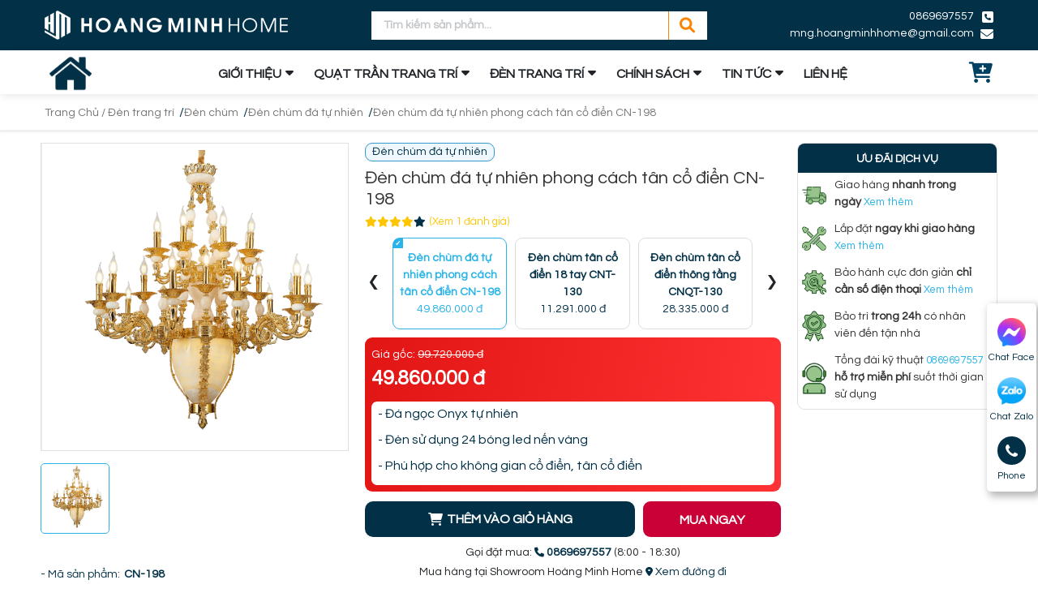

--- FILE ---
content_type: text/html; charset=utf-8
request_url: https://hoangminhhome.vn/san-pham/den-chum-da-tu-nhien-phong-cach-tan-co-dien-cn-198/
body_size: 25173
content:
<!DOCTYPE html>
<html lang='vi'>
<head>
<title>Đèn chùm đá tự nhiên phong cách tân cổ điển CN-198</title>
<link rel="icon" type="image/x-icon" href="/storage/y5/4j/y54j6ysa3j4ogcwn1movuc7lr878_favi-hm.png" />
<link href='https://hoangminhhome.vn/san-pham/den-chum-da-tu-nhien-phong-cach-tan-co-dien-cn-198/' rel='canonical'>
<meta content='text/html; charset=UTF-8' http-equiv='Content-Type'>
<meta content='width=device-width, initial-scale=1.0' name='viewport'>
<meta content='index, follow' name='robots'>
<meta content='index, follow' name='googlebot-news'>
<meta content='index, follow' name='googlebot'>
<meta content='snippet' name='googlebot-news'>
<meta charset='ISO-8859-1″' content='text/html;' http-equiv='Content-Type'>
<meta content='Vietnamese' http-equiv='content-language'>
<meta content='vi' http-equiv='Content-Language'>
<meta content='vn' name='Language'>
<meta content='website' property='og:type'>
<meta content='- Đá ngọc Onyx tự nhiên

- Đèn sử dụng 24 bóng led nến vàng

- Phù hợp cho không gian cổ điển, tân cổ điển' name='description'>
<meta content='Đèn chùm đá tự nhiên phong cách tân cổ điển CN-198' name='title'>
<meta content='https://hoangminhhome.vn/san-pham/den-chum-da-tu-nhien-phong-cach-tan-co-dien-cn-198/' name='url'>
<meta content='https://hoangminhhome.vn/uploads/images/637ddf7b1ddab13515ddf021/%C4%90%C3%A8n-ch%C3%B9m-%C4%91%C3%A1-t%E1%BB%B1-nhi%C3%AAn-phong-c%C3%A1ch-t%C3%A2n-c%E1%BB%95-%C4%91i%E1%BB%83n-CN-198.jpg' name='image'>
<meta content='https://hoangminhhome.vn/san-pham/den-chum-da-tu-nhien-phong-cach-tan-co-dien-cn-198/' property='og:url'>
<meta content='https://hoangminhhome.vn/uploads/images/637ddf7b1ddab13515ddf021/%C4%90%C3%A8n-ch%C3%B9m-%C4%91%C3%A1-t%E1%BB%B1-nhi%C3%AAn-phong-c%C3%A1ch-t%C3%A2n-c%E1%BB%95-%C4%91i%E1%BB%83n-CN-198.jpg' property='og:image'>
<meta content='Đèn chùm đá tự nhiên phong cách tân cổ điển CN-198' property='og:image:alt'>
<meta content='Đèn chùm đá tự nhiên phong cách tân cổ điển CN-198' property='og:title'>
<meta content='- Đá ngọc Onyx tự nhiên

- Đèn sử dụng 24 bóng led nến vàng

- Phù hợp cho không gian cổ điển, tân cổ điển' property='og:description'>
<meta content='- Đá ngọc Onyx tự nhiên

- Đèn sử dụng 24 bóng led nến vàng

- Phù hợp cho không gian cổ điển, tân cổ điển' name='Abstract'>
<meta name="csrf-param" content="authenticity_token" />
<meta name="csrf-token" content="1XTi6RAXVwtSrxJ_IBIVYFLaAw863uRn8_yOuHmAc2MY5HZP3_EhUH9TsNLVRfuPFtxY2OVbdL_HFUC3Vrtmpg" />

<meta name="action-cable-url" content="/cable" />
<link rel="stylesheet" href="/assets/application-68d7a4117d5586ca09f43f5d8ba052c5b5c0040454620c7345cbaf855aef36c7.css" data-turbo-track="false" />
<script src="/assets/application-bd99104d7e09258664a9d435700fca072d3cb33fe3ea045feb9d96afe14cc5c0.js" data-turbo-track="false"></script>
<link rel="alternate" type="application/atom+xml" title="ATOM" href="https://hoangminhhome.vn/feed.atom" />
<script type='application/ld+json'>
{"sku":" CN-198","url":"https://hoangminhhome.vn/san-pham/den-chum-da-tu-nhien-phong-cach-tan-co-dien-cn-198/","name":"Đèn chùm đá tự nhiên phong cách tân cổ điển CN-198","@type":"Product","brand":{"name":"","@type":"Thing"},"image":"https://hoangminhhome.vn/uploads/images/637ddf7b1ddab13515ddf021/%C4%90%C3%A8n-ch%C3%B9m-%C4%91%C3%A1-t%E1%BB%B1-nhi%C3%AAn-phong-c%C3%A1ch-t%C3%A2n-c%E1%BB%95-%C4%91i%E1%BB%83n-CN-198.jpg","model":"","gtin13":"CN-198","offers":{"url":"https://hoangminhhome.vn/san-pham/den-chum-da-tu-nhien-phong-cach-tan-co-dien-cn-198/","@type":"Offer","price":"49860000","seller":{"url":"https://hoangminhhome.vn","name":" Hoàng Minh Home","@type":"Organization"},"warranty":{"name":"","@type":"WarrantyPromise"},"availability":"http://schema.org/InStock","priceCurrency":"VND","priceValidUntil":"2099-12-31"},"review":{"name":"PewPew","@type":"Review","author":{"name":"PewPew","@type":"Person"},"reviewBody":"Sản phẩm cực kì tốt","reviewRating":{"@type":"Rating","ratingValue":"5"},"datePublished":"2022-11-23"},"weight":"0g/chiếc","@context":"https://schema.org","description":"- Đá ngọc Onyx tự nhiên\r\n\r\n- Đèn sử dụng 24 bóng led nến vàng\r\n\r\n- Phù hợp cho không gian cổ điển, tân cổ điển","isSimilarTo":[{"url":"https://hoangminhhome.vn/san-pham/den-chum-da-tu-nhien-phong-cach-tan-co-dien-cn-198/","name":"Đèn chùm đá tự nhiên phong cách tân cổ điển CN-198","@type":"Product","image":"https://hoangminhhome.vn/uploads/images/637ddf7b1ddab13515ddf021/%C4%90%C3%A8n-ch%C3%B9m-%C4%91%C3%A1-t%E1%BB%B1-nhi%C3%AAn-phong-c%C3%A1ch-t%C3%A2n-c%E1%BB%95-%C4%91i%E1%BB%83n-CN-198.jpg","description":"- Đá ngọc Onyx tự nhiên\r\n\r\n- Đèn sử dụng 24 bóng led nến vàng\r\n\r\n- Phù hợp cho không gian cổ điển, tân cổ điển\r\n"}],"manufacturer":{"name":"","@type":"Organization"},"aggregateRating":{"@type":"AggregateRating","ratingValue":"5","reviewCount":"23"}}
</script>
<script type='application/ld+json'>
{"@type":"BreadcrumbList","@context":"https://schema.org","itemListElement":[{"item":{"@id":"https://hoangminhhome.vn/","url":"https://hoangminhhome.vn/","name":"Trang chủ"},"@type":"ListItem","position":1},{"item":{"@id":"https://hoangminhhome.vn/den-chum-da-tu-nhien/","url":"https://hoangminhhome.vn/den-chum-da-tu-nhien/","name":"Đèn chùm đá tự nhiên"},"@type":"ListItem","position":2},{"item":{"@id":"https://hoangminhhome.vn/san-pham/den-chum-da-tu-nhien-phong-cach-tan-co-dien-cn-198/","url":"https://hoangminhhome.vn/san-pham/den-chum-da-tu-nhien-phong-cach-tan-co-dien-cn-198/","name":"Đèn chùm đá tự nhiên phong cách tân cổ điển CN-198"},"@type":"ListItem","position":3}]}
</script>
<!-- /font Questrial -->
<link href='https://fonts.googleapis.com' rel='preconnect'>
<link crossorigin='' href='https://fonts.gstatic.com' rel='preconnect'>
<link href='https://fonts.googleapis.com/css2?family=Questrial&amp;display=swap' rel='stylesheet'>
<!-- /slider -->
<link href='//code.jquery.com/ui/1.11.4/themes/smoothness/jquery-ui.css' rel='stylesheet'>
<script src='//code.jquery.com/ui/1.13.2/jquery-ui.js'></script>
<script src='https://cdnjs.cloudflare.com/ajax/libs/jqueryui-touch-punch/0.2.3/jquery.ui.touch-punch.min.js'></script>
<!-- /font-style -->
<link href='https://fonts.googleapis.com' rel='preconnect'>
<link crossorigin='' href='https://fonts.gstatic.com' rel='preconnect'>
<link href='https://fonts.googleapis.com/css2?family=Roboto:ital,wght@0,300;0,400;0,500;0,700;1,400;1,500;1,700&amp;display=swap' rel='stylesheet'>
<!-- TODO: remove cdn library -->
<!-- slick-carousel -->
<link href='//cdn.jsdelivr.net/gh/kenwheeler/slick@1.8.1/slick/slick.css' rel='stylesheet' type='text/css'>
<link href='//cdn.jsdelivr.net/gh/kenwheeler/slick@1.8.1/slick/slick-theme.css' rel='stylesheet' type='text/css'>
<!-- OwlCarousel2 -->
<link crossorigin='anonymous' href='https://cdnjs.cloudflare.com/ajax/libs/OwlCarousel2/2.3.4/assets/owl.carousel.min.css' integrity='sha512-tS3S5qG0BlhnQROyJXvNjeEM4UpMXHrQfTGmbQ1gKmelCxlSEBUaxhRBj/EFTzpbP4RVSrpEikbmdJobCvhE3g==' referrerpolicy='no-referrer' rel='stylesheet'>
<script src='https://cdnjs.cloudflare.com/ajax/libs/sticky-sidebar/3.3.1/jquery.sticky-sidebar.min.js' type='text/javascript'></script>
<!-- slick-carousel -->
<script src='//cdn.jsdelivr.net/gh/kenwheeler/slick@1.8.1/slick/slick.min.js' type='text/javascript'></script>
<!-- OwlCarousel2 -->
<script crossorigin='anonymous' integrity='sha512-bPs7Ae6pVvhOSiIcyUClR7/q2OAsRiovw4vAkX+zJbw3ShAeeqezq50RIIcIURq7Oa20rW2n2q+fyXBNcU9lrw==' referrerpolicy='no-referrer' src='https://cdnjs.cloudflare.com/ajax/libs/OwlCarousel2/2.3.4/owl.carousel.min.js'></script>
<!-- /fancy box -->
<script src='https://cdn.jsdelivr.net/npm/@fancyapps/ui@5.0/dist/fancybox/fancybox.umd.js'></script>
<link href='https://cdn.jsdelivr.net/npm/@fancyapps/ui@5.0/dist/fancybox/fancybox.css' rel='stylesheet'>
<link rel="stylesheet" href="/assets/theme.default-390a10e6d50b9bb8aee404bfb8251e73c6dbb364d9c2db84835679154393e4b7.css" />
<script src="/assets/theme.default-d96258560494654aac9fe1a67be24535666a1e68cb16614c81e09b64f3100a4d.js"></script>
<!-- Google Tag Manager -->
<script>(function(w,d,s,l,i){w[l]=w[l]||[];w[l].push({'gtm.start':
new Date().getTime(),event:'gtm.js'});var f=d.getElementsByTagName(s)[0],
j=d.createElement(s),dl=l!='dataLayer'?'&l='+l:'';j.async=true;j.src=
'https://www.googletagmanager.com/gtm.js?id='+i+dl;f.parentNode.insertBefore(j,f);
})(window,document,'script','dataLayer','GTM-TDRRR34');</script>
<!-- End Google Tag Manager -->
<meta name="google-site-verification" content="QCgReZNHTrcWi74Ka-Pdl2aHlhl1AlYdLc5l3_cQjE4" />

<meta name="google-site-verification" content="N2H6d0Vr39HrXeBzVzb5ntgSlWjcOcySaLlwWmATS0o" />

<meta name='dmca-site-verification' content='clMvSWl4TWtpamNVbG9hSDc0NFZuUTNpOWFWdW03Mng4MFl6cnphbUdXdz01' />
</head>
<body>
<!-- Google Tag Manager (noscript) -->
<noscript><iframe src="https://www.googletagmanager.com/ns.html?id=GTM-TDRRR34"
height="0" width="0" style="display:none;visibility:hidden"></iframe></noscript>
<!-- End Google Tag Manager (noscript) -->
<div class='wrapGeneralBig Desktop_2' id='blockOverMenuDesk'>
<div class='container'>
<div class='row rowFix'>
<div class='logoArea'>
<a class='logoPart figure2' href='/'>
<img alt='Hoàng Minh Home' src='/storage/tz/gp/tzgp1sv2jxgpbgd7yeb1n4yz4eya_logo_hoangminhhome.png'>
</a>
</div>
<div class='searchArea'>
<form action='/search' class='searchBlock_1 search' method='GET'>
<div class='form-group'>
<input class='form-control' name='key' placeholder='Tìm kiếm sản phẩm...' type='text'>
</div>
<button class='btn-search'>
<i aria-hidden='true' class='iTagSearch fa fa-search button_search submit'></i>
</button>
</form>
</div>
<div class='contactArea'>
<div class='contactPart'>
<a class='contact phone' href='tel:0869697557'>0869697557</a>
<a class='contact mail contactCallPopUp' contactText='Gửi mail' data-target='#popupWhenClickContact' data-toggle='modal' data='mail' dataHref='mailto:mng.hoangminhhome@gmail.com' idGoogleGet='btn_mail_id' title='Liên hệ'>mng.hoangminhhome@gmail.com</a>
</div>
</div>
</div>
</div>
</div>
<div class='Desktop_3 wrapGeneralBig' id='menuKHM_DESKTOP'>
<div class='container'>
<div class='row rowFix'>
<div class='homeArea'>
<a class='homePart' href='/'>
<img alt='Hoàng Minh Home' src='/uploads/img/home-icon.png'>
</a>
</div>
<div class='menuBlock'>
<div class='wrapFlex'>
<div class='menuItem_1 dropDown'>
<a class='linkLevel_1' href='/gioi-thieu/'>GIỚI THIỆU</a>
<div class='blockCateLevel_2'>
<div class='menuItem_2'>
<a class='linkLevel_2' href='/gioi-thieu/'>Giới thiệu</a>
</div>
<div class='menuItem_2'>
<a class='linkLevel_2' href='/kenh-video/'>Video công trình</a>
</div>
<div class='menuItem_2'>
<a class='linkLevel_2' href='/hinh-anh-cong-trinh/'>Hình ảnh công trình</a>
</div>
</div>
</div>
<div class='menuItem_1 dropDown'>
<a class='linkLevel_1' href='/quat-tran-trang-tri/'>QUẠT TRẦN TRANG TRÍ</a>
<div class='blockCateLevel_2'>
<div class='menuItem_2 dropDown'>
<a class='linkLevel_2' href='#'>Theo phong cách</a>
<div class='blockCateLevel_3'>
<div class='menuItem_3'>
<a class='linkLevel_3' href='/quat-tran-nghe-thuat/'>Quạt trần nghệ thuật</a>
</div>
<div class='menuItem_3'>
<a class='linkLevel_3' href='/quat-tran-tan-co-dien/'>Quạt trần tân cổ điển</a>
</div>
<div class='menuItem_3'>
<a class='linkLevel_3' href='/quat-tran-co-dien/'>Quạt trần cổ điển</a>
</div>
<div class='menuItem_3'>
<a class='linkLevel_3' href='/quat-tran-hien-dai/'>Quạt trần hiện đại</a>
</div>
</div>
</div>
<div class='menuItem_2 dropDown'>
<a class='linkLevel_2' href='#'>Theo không gian</a>
<div class='blockCateLevel_3'>
<div class='menuItem_3'>
<a class='linkLevel_3' href='/quat-tran-phong-cho-be/'>Quạt Trần Phòng Cho Bé</a>
</div>
<div class='menuItem_3'>
<a class='linkLevel_3' href='/quat-tran-cho-tran-thap/'>Quạt trần cho trần thấp</a>
</div>
<div class='menuItem_3'>
<a class='linkLevel_3' href='/quat-tran-chung-cu/'>Quạt trần chung cư</a>
</div>
<div class='menuItem_3'>
<a class='linkLevel_3' href='/quat-tran-resort/'>Quạt trần Resort</a>
</div>
<div class='menuItem_3'>
<a class='linkLevel_3' href='/quat-tran-khach-san/'>Quạt trần khách sạn</a>
</div>
<div class='menuItem_3'>
<a class='linkLevel_3' href='/quat-tran-phong-ngu/'>Quạt trần phòng ngủ</a>
</div>
<div class='menuItem_3'>
<a class='linkLevel_3' href='/quat-tran-phong-khach/'>Quạt trần phòng khách</a>
</div>
<div class='menuItem_3'>
<a class='linkLevel_3' href='/quat-tran-phong-bep/'>Quạt trần phòng bếp</a>
</div>
</div>
</div>
<div class='menuItem_2 dropDown'>
<a class='linkLevel_2' href='#'>Theo đặc điểm</a>
<div class='blockCateLevel_3'>
<div class='menuItem_3'>
<a class='linkLevel_3' href='/quat-tran-lien-than/'>Quạt trần liền thân</a>
</div>
<div class='menuItem_3'>
<a class='linkLevel_3' href='/quat-tran-dong-co-dc/'>Quạt trần động cơ DC</a>
</div>
<div class='menuItem_3'>
<a class='linkLevel_3' href='/quat-tran-khong-den/'>Quạt trần không đèn</a>
</div>
<div class='menuItem_3 dropDown'>
<a class='linkLevel_3' href='/quat-tran-co-den/'>Quạt trần có đèn</a>
<div class='blockCateLevel_4'>
<div class='menuItem_4'>
<a class='linkLevel_4' href='/quat-tran-den-led/'>Quạt trần đèn led</a>
</div>
<div class='menuItem_4'>
<a class='linkLevel_4' href='/quat-tran-den-pha-le/'>Quạt trần đèn pha lê</a>
</div>
<div class='menuItem_4'>
<a class='linkLevel_4' href='/quat-tran-den-chum/'>Quạt trần đèn chùm</a>
</div>
</div>
</div>
<div class='menuItem_3'>
<a class='linkLevel_3' href='/quat-tran-giau-canh/'>Quạt trần giấu cánh</a>
</div>
<div class='menuItem_3'>
<a class='linkLevel_3' href='/quat-tran-canh-cup-canh-xoe/'>Quạt trần cánh cụp cánh xòe</a>
</div>
</div>
</div>
<div class='menuItem_2 dropDown'>
<a class='linkLevel_2' href='#'>Theo chất liệu cánh</a>
<div class='blockCateLevel_3'>
<div class='menuItem_3'>
<a class='linkLevel_3' href='/quat-tran-canh-soi-thuy-tinh/'>Quạt Trần Cánh sợi thủy tinh</a>
</div>
<div class='menuItem_3'>
<a class='linkLevel_3' href='/quat-tran-canh-thep/'>Quạt trần cánh thép</a>
</div>
<div class='menuItem_3'>
<a class='linkLevel_3' href='/quat-tran-kim-loai/'>Quạt trần kim loại</a>
</div>
<div class='menuItem_3'>
<a class='linkLevel_3' href='/quat-tran-canh-nhua-abs/'>Quạt trần cánh nhựa ABS</a>
</div>
<div class='menuItem_3'>
<a class='linkLevel_3' href='/quat-tran-canh-go/'>Quạt trần cánh gỗ</a>
</div>
</div>
</div>
<div class='menuItem_2 dropDown'>
<a class='linkLevel_2' href='#'>Theo số lượng cánh</a>
<div class='blockCateLevel_3'>
<div class='menuItem_3'>
<a class='linkLevel_3' href='/quat-tran-3-canh/'>Quạt trần 3 cánh</a>
</div>
<div class='menuItem_3'>
<a class='linkLevel_3' href='/quat-tran-4-canh/'>Quạt trần 4 cánh</a>
</div>
<div class='menuItem_3'>
<a class='linkLevel_3' href='/quat-tran-5-canh/'>Quạt trần 5 cánh</a>
</div>
<div class='menuItem_3'>
<a class='linkLevel_3' href='/quat-tran-6-canh/'>Quạt trần 6 cánh</a>
</div>
<div class='menuItem_3'>
<a class='linkLevel_3' href='/quat-tran-8-canh/'>Quạt trần 8 cánh</a>
</div>
</div>
</div>
<div class='menuItem_2 dropDown'>
<a class='linkLevel_2' href='#'>Theo thương hiệu</a>
<div class='blockCateLevel_3'>
<div class='menuItem_3'>
<a class='linkLevel_3' href='/quat-tran-panasonic/'>Quạt trần Panasonic</a>
</div>
<div class='menuItem_3'>
<a class='linkLevel_3' href='/quat-tran-vifa/'>Quạt trần Vifa</a>
</div>
<div class='menuItem_3'>
<a class='linkLevel_3' href='/quat-tran-kaiyo/'>Quạt trần Kaiyo</a>
</div>
<div class='menuItem_3'>
<a class='linkLevel_3' href='/quat-tran-asia/'>Quạt Trần ASIA</a>
</div>
<div class='menuItem_3'>
<a class='linkLevel_3' href='/quat-tran-fengye/'>Quạt Trần Fengye</a>
</div>
<div class='menuItem_3'>
<a class='linkLevel_3' href='/quat-tran-mountain-air/'>Quạt trần Mountain air</a>
</div>
<div class='menuItem_3'>
<a class='linkLevel_3' href='/quat-tran-g-cool/'>Quạt trần GCOOL</a>
</div>
<div class='menuItem_3'>
<a class='linkLevel_3' href='/quat-tran-355/'>Quạt trần 355</a>
</div>
</div>
</div>
<div class='menuItem_2 dropDown'>
<a class='linkLevel_2' href='#'>Theo xuất xứ</a>
<div class='blockCateLevel_3'>
<div class='menuItem_3'>
<a class='linkLevel_3' href='/quat-tran-trung-quoc/'>Quạt trần Trung quốc</a>
</div>
<div class='menuItem_3'>
<a class='linkLevel_3' href='/quat-tran-viet-nam/'>Quạt trần Việt Nam</a>
</div>
<div class='menuItem_3'>
<a class='linkLevel_3' href='/quat-tran-dai-loan/'>Quạt trần Đài loan</a>
</div>
<div class='menuItem_3'>
<a class='linkLevel_3' href='/quat-tran-nhat-ban/'>Quạt trần Nhật Bản</a>
</div>
</div>
</div>
</div>
</div>
<div class='menuItem_1 dropDown'>
<a class='linkLevel_1' href='/den-trang-tri/'>ĐÈN TRANG TRÍ</a>
<div class='blockCateLevel_2'>
<div class='menuItem_2 dropDown'>
<a class='linkLevel_2' href='/den-chum/'>Đèn chùm</a>
<div class='blockCateLevel_3'>
<div class='menuItem_3 dropDown'>
<a class='linkLevel_3' href='/theo-chat-lieu/'>Theo chất liệu</a>
<div class='blockCateLevel_4'>
<div class='menuItem_4'>
<a class='linkLevel_4' href='/den-chum-da-tu-nhien/'>Đèn chùm đá tự nhiên</a>
</div>
<div class='menuItem_4'>
<a class='linkLevel_4' href='/den-chum-pha-le/'>Đèn chùm pha lê</a>
</div>
<div class='menuItem_4'>
<a class='linkLevel_4' href='/den-chum-dong/'>Đèn chùm đồng</a>
</div>
<div class='menuItem_4'>
<a class='linkLevel_4' href='/den-chum-kim-loai/'>Đèn chùm kim loại</a>
</div>
</div>
</div>
<div class='menuItem_3 dropDown'>
<a class='linkLevel_3' href='/theo-khong-gian/'>Theo không gian</a>
<div class='blockCateLevel_4'>
<div class='menuItem_4'>
<a class='linkLevel_4' href='/den-chum-thong-tang/'>Đèn chùm thông tầng</a>
</div>
<div class='menuItem_4'>
<a class='linkLevel_4' href='/den-chum-phong-ngu/'>Đèn chùm phòng ngủ</a>
</div>
<div class='menuItem_4'>
<a class='linkLevel_4' href='/den-chum-phong-bep-phong-an/'>Đèn chùm phòng bếp, phòng ăn</a>
</div>
<div class='menuItem_4'>
<a class='linkLevel_4' href='/den-chum-phong-khach/'>Đèn chùm phòng khách</a>
</div>
</div>
</div>
<div class='menuItem_3 dropDown'>
<a class='linkLevel_3' href='/theo-phong-cach/'>Theo phong cách</a>
<div class='blockCateLevel_4'>
<div class='menuItem_4'>
<a class='linkLevel_4' href='/den-chum-nghe-thuat/'>Đèn chùm nghệ thuật</a>
</div>
<div class='menuItem_4'>
<a class='linkLevel_4' href='/den-chum-tan-co-dien/'>Đèn chùm tân cổ điển</a>
</div>
<div class='menuItem_4'>
<a class='linkLevel_4' href='/den-chum-co-dien/'>Đèn chùm cổ điển</a>
</div>
<div class='menuItem_4'>
<a class='linkLevel_4' href='/den-chum-hien-dai/'>Đèn chùm hiện đại</a>
</div>
</div>
</div>
</div>
</div>
<div class='menuItem_2 dropDown'>
<a class='linkLevel_2' href='/den-tha/'>Đèn thả</a>
<div class='blockCateLevel_3'>
<div class='menuItem_3 dropDown'>
<a class='linkLevel_3' href='/theo-chat-lieu-2/'>Theo chất liệu</a>
<div class='blockCateLevel_4'>
<div class='menuItem_4'>
<a class='linkLevel_4' href='/den-tha-may-tre-dan/'>Đèn thả mây tre đan</a>
</div>
<div class='menuItem_4'>
<a class='linkLevel_4' href='/den-tha-go/'>Đèn thả gỗ</a>
</div>
<div class='menuItem_4'>
<a class='linkLevel_4' href='/den-tha-da-tu-nhien/'>Đèn thả đá tự nhiên</a>
</div>
<div class='menuItem_4'>
<a class='linkLevel_4' href='/den-tha-pha-le/'>Đèn thả pha lê</a>
</div>
<div class='menuItem_4'>
<a class='linkLevel_4' href='/den-tha-thuy-tinh/'>Đèn thả thuỷ tinh</a>
</div>
<div class='menuItem_4'>
<a class='linkLevel_4' href='/den-tha-dong-ma-dong/'>Đèn thả đồng, mạ đồng</a>
</div>
<div class='menuItem_4'>
<a class='linkLevel_4' href='/den-tha-kim-loai/'>Đèn thả kim loại</a>
</div>
</div>
</div>
<div class='menuItem_3 dropDown'>
<a class='linkLevel_3' href='/theo-khong-gian-2/'>Theo không gian</a>
<div class='blockCateLevel_4'>
<div class='menuItem_4'>
<a class='linkLevel_4' href='/den-tha-van-phong/'>Đèn thả văn phòng</a>
</div>
<div class='menuItem_4'>
<a class='linkLevel_4' href='/den-tha-thong-tang/'>Đèn thả thông tầng</a>
</div>
<div class='menuItem_4'>
<a class='linkLevel_4' href='/den-tha-tab-dau-giuong/'>Đèn thả tab đầu giường</a>
</div>
<div class='menuItem_4'>
<a class='linkLevel_4' href='/den-tha-dao-bep/'>Đèn thả đảo bếp</a>
</div>
<div class='menuItem_4'>
<a class='linkLevel_4' href='/den-tha-quay-bar/'>Đèn thả quầy bar</a>
</div>
<div class='menuItem_4'>
<a class='linkLevel_4' href='/den-tha-quan-cafe/'>Đèn thả quán Cafe</a>
</div>
<div class='menuItem_4'>
<a class='linkLevel_4' href='/den-tha-phong-ngu/'>Đèn thả phòng ngủ</a>
</div>
<div class='menuItem_4'>
<a class='linkLevel_4' href='/den-tha-phong-bep-phong-an/'>Đèn thả phòng bếp, phòng ăn</a>
</div>
<div class='menuItem_4'>
<a class='linkLevel_4' href='/den-tha-phong-khach/'>Đèn thả phòng khách</a>
</div>
</div>
</div>
<div class='menuItem_3 dropDown'>
<a class='linkLevel_3' href='/theo-phong-cach-2/'>Theo phong cách</a>
<div class='blockCateLevel_4'>
<div class='menuItem_4'>
<a class='linkLevel_4' href='/den-tha-indochine/'>Đèn thả Indochine</a>
</div>
<div class='menuItem_4'>
<a class='linkLevel_4' href='/den-tha-vintage/'>Đèn thả Vintage</a>
</div>
<div class='menuItem_4'>
<a class='linkLevel_4' href='/den-tha-cong-nghiep/'>Đèn thả công nghiệp</a>
</div>
<div class='menuItem_4'>
<a class='linkLevel_4' href='/den-tha-bac-au/'>Đèn thả Bắc Âu</a>
</div>
<div class='menuItem_4'>
<a class='linkLevel_4' href='/den-tha-minimalism/'>Đèn thả Minimalism</a>
</div>
<div class='menuItem_4'>
<a class='linkLevel_4' href='/den-tha-nghe-thuat/'>Đèn thả nghệ thuật</a>
</div>
<div class='menuItem_4'>
<a class='linkLevel_4' href='/den-tha-tan-co-dien/'>Đèn thả tân cổ điển</a>
</div>
<div class='menuItem_4'>
<a class='linkLevel_4' href='/den-tha-co-dien/'>Đèn thả cổ điển</a>
</div>
<div class='menuItem_4'>
<a class='linkLevel_4' href='/den-tha-hien-dai/'>Đèn thả hiện đại</a>
</div>
</div>
</div>
</div>
</div>
<div class='menuItem_2 dropDown'>
<a class='linkLevel_2' href='/den-tuong/'>Đèn tường</a>
<div class='blockCateLevel_3'>
<div class='menuItem_3 dropDown'>
<a class='linkLevel_3' href='/theo-dac-diem-2/'>Theo đặc điểm</a>
<div class='blockCateLevel_4'>
<div class='menuItem_4'>
<a class='linkLevel_4' href='/den-hat-tuong/'>Đèn hắt tường</a>
</div>
<div class='menuItem_4'>
<a class='linkLevel_4' href='/den-tuong-nang-luong-mat-troi/'>Đèn tường năng lượng mặt trời</a>
</div>
</div>
</div>
<div class='menuItem_3 dropDown'>
<a class='linkLevel_3' href='/theo-chat-lieu-3/'>Theo chất liệu</a>
<div class='blockCateLevel_4'>
<div class='menuItem_4'>
<a class='linkLevel_4' href='/den-tuong-chao-vai/'>Đèn tường chao vải</a>
</div>
<div class='menuItem_4'>
<a class='linkLevel_4' href='/den-tuong-mica/'>Đèn tường mica</a>
</div>
<div class='menuItem_4'>
<a class='linkLevel_4' href='/den-tuong-thuy-tinh/'>Đèn tường thuỷ tinh</a>
</div>
<div class='menuItem_4'>
<a class='linkLevel_4' href='/den-tuong-pha-le/'>Đèn tường pha lê</a>
</div>
<div class='menuItem_4'>
<a class='linkLevel_4' href='/den-tuong-dong/'>Đèn tường đồng</a>
</div>
<div class='menuItem_4'>
<a class='linkLevel_4' href='/den-tuong-kim-loai/'>Đèn tường kim loại</a>
</div>
</div>
</div>
<div class='menuItem_3 dropDown'>
<a class='linkLevel_3' href='/theo-khong-gian-3/'>Theo không gian</a>
<div class='blockCateLevel_4'>
<div class='menuItem_4'>
<a class='linkLevel_4' href='/den-tuong-san-vuon/'>Đèn tường sân vườn</a>
</div>
<div class='menuItem_4'>
<a class='linkLevel_4' href='/den-tuong-quan-cafe/'>Đèn tường quán cafe</a>
</div>
<div class='menuItem_4'>
<a class='linkLevel_4' href='/den-tuong-cau-thang/'>Đèn tường cầu thang</a>
</div>
<div class='menuItem_4'>
<a class='linkLevel_4' href='/den-tuong-roi-tranh-roi-guong/'>Đèn tường rọi tranh, rọi gương</a>
</div>
<div class='menuItem_4'>
<a class='linkLevel_4' href='/den-tuong-phong-ngu/'>Đèn tường phòng ngủ</a>
</div>
<div class='menuItem_4'>
<a class='linkLevel_4' href='/den-tuong-phong-an-phong-bep/'>Đèn tường phòng ăn, phòng bếp</a>
</div>
<div class='menuItem_4'>
<a class='linkLevel_4' href='/den-tuong-phong-khach/'>Đèn tường phòng khách</a>
</div>
</div>
</div>
<div class='menuItem_3 dropDown'>
<a class='linkLevel_3' href='/theo-phong-cach-3/'>Theo phong cách</a>
<div class='blockCateLevel_4'>
<div class='menuItem_4'>
<a class='linkLevel_4' href='/den-tuong-indochine/'>Đèn tường Indochine</a>
</div>
<div class='menuItem_4'>
<a class='linkLevel_4' href='/den-tuong-vintage/'>Đèn tường Vintage</a>
</div>
<div class='menuItem_4'>
<a class='linkLevel_4' href='/den-tuong-cong-nghiep/'>Đèn tường Công Nghiệp</a>
</div>
<div class='menuItem_4'>
<a class='linkLevel_4' href='/den-tuong-bac-au/'>Đèn tường Bắc Âu</a>
</div>
<div class='menuItem_4'>
<a class='linkLevel_4' href='/den-tuong-minimalism/'>Đèn tường Minimalism</a>
</div>
<div class='menuItem_4'>
<a class='linkLevel_4' href='/den-tuong-nghe-thuat/'>Đèn tường nghệ thuật</a>
</div>
<div class='menuItem_4'>
<a class='linkLevel_4' href='/den-tuong-tan-co-dien/'>Đèn tường tân cổ điển</a>
</div>
<div class='menuItem_4'>
<a class='linkLevel_4' href='/den-tuong-co-dien/'>Đèn tường cổ điển</a>
</div>
<div class='menuItem_4'>
<a class='linkLevel_4' href='/den-tuong-hien-dai/'>Đèn tường hiện đại</a>
</div>
</div>
</div>
</div>
</div>
<div class='menuItem_2 dropDown'>
<a class='linkLevel_2' href='/den-op-tran/'>Đèn ốp trần</a>
<div class='blockCateLevel_3'>
<div class='menuItem_3 dropDown'>
<a class='linkLevel_3' href='/theo-dac-diem-4/'>Theo đặc điểm</a>
<div class='blockCateLevel_4'>
<div class='menuItem_4'>
<a class='linkLevel_4' href='/den-op-tran-oval-ovan/'> Đèn ốp trần oval - ovan</a>
</div>
<div class='menuItem_4'>
<a class='linkLevel_4' href='/den-op-tran-chu-nhat/'>Đèn ốp trần chữ nhật</a>
</div>
<div class='menuItem_4'>
<a class='linkLevel_4' href='/den-tron-op-tran/'>Đèn tròn ốp trần</a>
</div>
<div class='menuItem_4'>
<a class='linkLevel_4' href='/den-op-tran-vuong/'>Đèn ốp trần vuông</a>
</div>
</div>
</div>
<div class='menuItem_3 dropDown'>
<a class='linkLevel_3' href='/theo-chat-lieu-4/'>Theo chất liệu</a>
<div class='blockCateLevel_4'>
<div class='menuItem_4'>
<a class='linkLevel_4' href='/den-op-tran-nhua-abs/'>Đèn ốp trần nhựa ABS</a>
</div>
<div class='menuItem_4'>
<a class='linkLevel_4' href='/den-op-tran-pha-le/'>Đèn ốp trần pha lê</a>
</div>
<div class='menuItem_4'>
<a class='linkLevel_4' href='/den-op-tran-dong/'>Đèn ốp trần đồng</a>
</div>
<div class='menuItem_4'>
<a class='linkLevel_4' href='/den-op-tran-thuy-tinh/'>Đèn ốp trần thuỷ tinh</a>
</div>
</div>
</div>
<div class='menuItem_3 dropDown'>
<a class='linkLevel_3' href='/theo-khong-gian-4/'>Theo không gian</a>
<div class='blockCateLevel_4'>
<div class='menuItem_4'>
<a class='linkLevel_4' href='/den-op-tran-ban-cong/'>Đèn ốp trần ban công</a>
</div>
<div class='menuItem_4'>
<a class='linkLevel_4' href='/den-op-tran-phong-ngu/'>Đèn ốp trần phòng ngủ</a>
</div>
<div class='menuItem_4'>
<a class='linkLevel_4' href='/den-op-tran-phong-bep-phong-an/'>Đèn ốp trần phòng bếp, phòng ăn </a>
</div>
<div class='menuItem_4'>
<a class='linkLevel_4' href='/den-op-tran-phong-khach/'>Đèn ốp trần phòng khách</a>
</div>
</div>
</div>
<div class='menuItem_3 dropDown'>
<a class='linkLevel_3' href='/theo-phong-cach-4/'>Theo phong cách</a>
<div class='blockCateLevel_4'>
<div class='menuItem_4'>
<a class='linkLevel_4' href='/den-op-tran-nghe-that/'>Đèn ốp trần nghệ thật</a>
</div>
<div class='menuItem_4'>
<a class='linkLevel_4' href='/den-op-tran-tan-co-dien/'>Đèn ốp trần tân cổ điển</a>
</div>
<div class='menuItem_4'>
<a class='linkLevel_4' href='/den-op-tran-co-dien/'>Đèn ốp trần cổ điển</a>
</div>
<div class='menuItem_4'>
<a class='linkLevel_4' href='/den-op-tran-hien-dai/'>Đèn ốp trần hiện đại</a>
</div>
</div>
</div>
</div>
</div>
<div class='menuItem_2 dropDown'>
<a class='linkLevel_2' href='/den-cay-dung/'>Đèn cây đứng</a>
<div class='blockCateLevel_3'>
<div class='menuItem_3 dropDown'>
<a class='linkLevel_3' href='/theo-dac-diem-5/'>Theo đặc điểm</a>
<div class='blockCateLevel_4'>
<div class='menuItem_4'>
<a class='linkLevel_4' href='/den-cay-thuy-tinh/'>Đèn cây thủy tinh</a>
</div>
<div class='menuItem_4'>
<a class='linkLevel_4' href='/den-cay-nhua/'>Đèn cây nhựa </a>
</div>
<div class='menuItem_4'>
<a class='linkLevel_4' href='/den-cay-go/'>Đèn cây gỗ</a>
</div>
<div class='menuItem_4'>
<a class='linkLevel_4' href='/den-cay-dong/'>Đèn cây đồng</a>
</div>
<div class='menuItem_4'>
<a class='linkLevel_4' href='/den-cay-kim-loai/'>Đèn cây kim loại</a>
</div>
</div>
</div>
<div class='menuItem_3 dropDown'>
<a class='linkLevel_3' href='/theo-khong-gian-5/'>Theo không gian</a>
<div class='blockCateLevel_4'>
<div class='menuItem_4'>
<a class='linkLevel_4' href='/den-cay-ngoai-troi/'>Đèn cây ngoài trời</a>
</div>
<div class='menuItem_4'>
<a class='linkLevel_4' href='/den-cay-phong-ngu/'>Đèn cây phòng ngủ</a>
</div>
<div class='menuItem_4'>
<a class='linkLevel_4' href='/den-cay-phong-bep-phong-an/'>Đèn cây phòng bếp, phòng ăn</a>
</div>
<div class='menuItem_4'>
<a class='linkLevel_4' href='/den-cay-phong-khach/'>Đèn cây phòng khách</a>
</div>
</div>
</div>
<div class='menuItem_3 dropDown'>
<a class='linkLevel_3' href='/theo-phong-cach-5/'>Theo phong cách</a>
<div class='blockCateLevel_4'>
<div class='menuItem_4'>
<a class='linkLevel_4' href='/den-cay-nghe-that/'>Đèn cây nghệ thật</a>
</div>
<div class='menuItem_4'>
<a class='linkLevel_4' href='/den-cay-tan-co-dien/'>Đèn cây tân cổ điển</a>
</div>
<div class='menuItem_4'>
<a class='linkLevel_4' href='/den-cay-co-dien/'>Đèn cây cổ điển</a>
</div>
<div class='menuItem_4'>
<a class='linkLevel_4' href='/den-cay-hien-dai/'>Đèn cây hiện đại</a>
</div>
</div>
</div>
</div>
</div>
<div class='menuItem_2 dropDown'>
<a class='linkLevel_2' href='/den-de-ban/'>Đèn để bàn</a>
<div class='blockCateLevel_3'>
<div class='menuItem_3 dropDown'>
<a class='linkLevel_3' href='/theo-chat-lieu-6/'>Theo chất liệu</a>
<div class='blockCateLevel_4'>
<div class='menuItem_4'>
<a class='linkLevel_4' href='/den-ban-thuy-tinh/'>Đèn bàn thuỷ tinh</a>
</div>
<div class='menuItem_4'>
<a class='linkLevel_4' href='/den-ban-nhua/'>Đèn bàn nhựa</a>
</div>
<div class='menuItem_4'>
<a class='linkLevel_4' href='/den-ban-go/'>Đèn bàn gỗ</a>
</div>
<div class='menuItem_4'>
<a class='linkLevel_4' href='/den-ban-dong/'>Đèn bàn đồng</a>
</div>
<div class='menuItem_4'>
<a class='linkLevel_4' href='/den-ban-kim-loai/'>Đèn bàn kim loại</a>
</div>
</div>
</div>
<div class='menuItem_3 dropDown'>
<a class='linkLevel_3' href='/theo-khong-gian-6/'>Theo không gian</a>
<div class='blockCateLevel_4'>
<div class='menuItem_4'>
<a class='linkLevel_4' href='/den-ban-tab-dau-giuong-tu-dau-giuong/'>Đèn bàn tab đầu giường (tủ đầu giường)</a>
</div>
<div class='menuItem_4'>
<a class='linkLevel_4' href='/den-ban-phong-bep-phong-an/'>Đèn bàn phòng bếp, phòng ăn</a>
</div>
<div class='menuItem_4'>
<a class='linkLevel_4' href='/den-ban-phong-ngu/'>Đèn bàn phòng ngủ</a>
</div>
<div class='menuItem_4'>
<a class='linkLevel_4' href='/den-ban-phong-khach/'>Đèn bàn phòng khách</a>
</div>
</div>
</div>
<div class='menuItem_3 dropDown'>
<a class='linkLevel_3' href='/theo-phong-cach-6/'>Theo phong cách</a>
<div class='blockCateLevel_4'>
<div class='menuItem_4'>
<a class='linkLevel_4' href='/den-ban-nghe-that/'>Đèn bàn nghệ thật</a>
</div>
<div class='menuItem_4'>
<a class='linkLevel_4' href='/den-ban-tan-co-dien/'>Đèn bàn tân cổ điển</a>
</div>
<div class='menuItem_4'>
<a class='linkLevel_4' href='/den-ban-co-dien/'>Đèn bàn cổ điển</a>
</div>
<div class='menuItem_4'>
<a class='linkLevel_4' href='/den-ban-hien-dai/'>Đèn bàn hiện đại</a>
</div>
</div>
</div>
</div>
</div>
<div class='menuItem_2 dropDown'>
<a class='linkLevel_2' href='/den-tru-cong-den-cot-cong/'>Đèn trụ cổng - Đèn cột cổng</a>
<div class='blockCateLevel_3'>
<div class='menuItem_3 dropDown'>
<a class='linkLevel_3' href='/theo-dac-diem-7/'>Theo đặc điểm</a>
<div class='blockCateLevel_4'>
<div class='menuItem_4'>
<a class='linkLevel_4' href='/den-tru-cong-nang-luong-mat-troi/'>Đèn trụ cổng năng lượng mặt trời</a>
</div>
<div class='menuItem_4'>
<a class='linkLevel_4' href='/den-tru-cong-vuong/'>Đèn trụ cổng vuông</a>
</div>
<div class='menuItem_4'>
<a class='linkLevel_4' href='/den-tru-cong-chu-nhat/'>Đèn trụ cổng chữ nhật</a>
</div>
<div class='menuItem_4'>
<a class='linkLevel_4' href='/den-tru-cong-tron/'>Đèn trụ cổng tròn</a>
</div>
<div class='menuItem_4'>
<a class='linkLevel_4' href='/den-tru-cong-cao/'>Đèn trụ cổng cao</a>
</div>
<div class='menuItem_4'>
<a class='linkLevel_4' href='/den-tru-cong-thap/'>Đèn trụ cổng thấp</a>
</div>
</div>
</div>
<div class='menuItem_3 dropDown'>
<a class='linkLevel_3' href='/theo-chat-lieu-7/'>Theo chất liệu</a>
<div class='blockCateLevel_4'>
<div class='menuItem_4'>
<a class='linkLevel_4' href='/den-tru-cong-hop-kim/'>Đèn trụ cổng hợp kim</a>
</div>
<div class='menuItem_4'>
<a class='linkLevel_4' href='/den-tru-cong-dong/'>Đèn trụ cổng đồng</a>
</div>
<div class='menuItem_4'>
<a class='linkLevel_4' href='/den-tru-cong-thuy-tinh/'>Đèn trụ cổng thủy tinh</a>
</div>
<div class='menuItem_4'>
<a class='linkLevel_4' href='/den-tru-cong-nhua-mica/'>Đèn trụ cổng nhựa mica</a>
</div>
<div class='menuItem_4'>
<a class='linkLevel_4' href='/den-tru-cong-da/'>Đèn trụ cổng đá</a>
</div>
</div>
</div>
<div class='menuItem_3 dropDown'>
<a class='linkLevel_3' href='/theo-khong-gian-7/'>Theo không gian</a>
<div class='blockCateLevel_4'>
<div class='menuItem_4'>
<a class='linkLevel_4' href='/den-tru-cot-outdoor/'>Đèn trụ cột Outdoor</a>
</div>
<div class='menuItem_4'>
<a class='linkLevel_4' href='/den-tru-cot-loi-di/'>Đèn trụ cột lối đi</a>
</div>
<div class='menuItem_4'>
<a class='linkLevel_4' href='/den-tru-cot-san-thuong/'>Đèn trụ cột sân thượng</a>
</div>
<div class='menuItem_4'>
<a class='linkLevel_4' href='/den-tru-cot-hang-rao/'>Đèn trụ cột hàng rào</a>
</div>
<div class='menuItem_4'>
<a class='linkLevel_4' href='/den-tru-cot-san-vuon/'>Đèn trụ cột sân vườn</a>
</div>
<div class='menuItem_4'>
<a class='linkLevel_4' href='/den-tru-cong/'>Đèn trụ cổng</a>
</div>
</div>
</div>
<div class='menuItem_3 dropDown'>
<a class='linkLevel_3' href='/theo-phong-cach-7/'>Theo phong cách</a>
<div class='blockCateLevel_4'>
<div class='menuItem_4'>
<a class='linkLevel_4' href='/den-tru-cong-co-dien/'>Đèn trụ cổng cổ điển</a>
</div>
<div class='menuItem_4'>
<a class='linkLevel_4' href='/den-tru-cong-tan-co-dien/'>Đèn trụ cổng tân cổ điển</a>
</div>
<div class='menuItem_4'>
<a class='linkLevel_4' href='/den-tru-cong-hien-dai/'>Đèn trụ cổng hiện đại</a>
</div>
</div>
</div>
</div>
</div>
<div class='menuItem_2 dropDown'>
<a class='linkLevel_2' href='/den-roi-spotlight/'>Đèn rọi Spotlight</a>
<div class='blockCateLevel_3'>
<div class='menuItem_3'>
<a class='linkLevel_3' href='/phu-kien-den-roi/'>Phụ kiện đèn rọi</a>
</div>
<div class='menuItem_3'>
<a class='linkLevel_3' href='/den-roi-cot/'>Đèn rọi cột</a>
</div>
<div class='menuItem_3'>
<a class='linkLevel_3' href='/den-roi-ghim-co/'>Đèn rọi ghim cỏ</a>
</div>
<div class='menuItem_3'>
<a class='linkLevel_3' href='/den-roi-op-tuong/'>Đèn rọi ốp tường</a>
</div>
<div class='menuItem_3'>
<a class='linkLevel_3' href='/den-roi-op-tran/'>Đèn rọi ốp trần</a>
</div>
<div class='menuItem_3'>
<a class='linkLevel_3' href='/den-roi-ray-truot/'>Đèn rọi ray trượt</a>
</div>
</div>
</div>
<div class='menuItem_2 dropDown'>
<a class='linkLevel_2' href='/den-led-am-tran-bong-den-led/'>Đèn led âm trần - Bóng đèn led</a>
<div class='blockCateLevel_3'>
<div class='menuItem_3'>
<a class='linkLevel_3' href='/day-led-phu-kien/'>Dây led + Phụ kiện</a>
</div>
<div class='menuItem_3'>
<a class='linkLevel_3' href='/den-tube-led-den-tuyp-led/'>Đèn tube led - Đèn tuýp led</a>
</div>
<div class='menuItem_3'>
<a class='linkLevel_3' href='/den-led-op-tran/'>Đèn led ốp trần</a>
</div>
<div class='menuItem_3 dropDown'>
<a class='linkLevel_3' href='/den-led-am-tran/'>Đèn led âm trần</a>
<div class='blockCateLevel_4'>
<div class='menuItem_4'>
<a class='linkLevel_4' href='/nanoco/'>NANOCO</a>
</div>
<div class='menuItem_4'>
<a class='linkLevel_4' href='/vinaled/'>VINALED</a>
</div>
<div class='menuItem_4'>
<a class='linkLevel_4' href='/mpe/'>MPE</a>
</div>
<div class='menuItem_4'>
<a class='linkLevel_4' href='/kingled/'>KINGLED</a>
</div>
<div class='menuItem_4'>
<a class='linkLevel_4' href='/panasonic/'>PANASONIC</a>
</div>
</div>
</div>
</div>
</div>
</div>
</div>
<div class='menuItem_1 dropDown'>
<a class='linkLevel_1' href='#'>CHÍNH SÁCH</a>
<div class='blockCateLevel_2'>
<div class='menuItem_2'>
<a class='linkLevel_2' href='/chinh-sach-mua-hang/'>Chính sách mua hàng</a>
</div>
<div class='menuItem_2'>
<a class='linkLevel_2' href='/chinh-sach-van-chuyen/'>Chính sách vận chuyển</a>
</div>
<div class='menuItem_2'>
<a class='linkLevel_2' href='/chinh-sach-bao-hanh/'>Chính sách bảo hành</a>
</div>
<div class='menuItem_2'>
<a class='linkLevel_2' href='/chinh-sach-doi-tra-hang/'>Chính sách đổi trả hàng</a>
</div>
<div class='menuItem_2'>
<a class='linkLevel_2' href='/chinh-sach-bao-mat/'>Chính sách bảo mật</a>
</div>
</div>
</div>
<div class='menuItem_1 dropDown'>
<a class='linkLevel_1' href='/tin-tuc/'>TIN TỨC</a>
<div class='blockCateLevel_2'>
<div class='menuItem_2'>
<a class='linkLevel_2' href='/tin-tuc-noi-bo/'>Tin Tức Nội Bộ</a>
</div>
<div class='menuItem_2'>
<a class='linkLevel_2' href='/kien-thuc-den-trang-tri/'>Kiến Thức Đèn Trang Trí</a>
</div>
<div class='menuItem_2'>
<a class='linkLevel_2' href='/kien-thuc-quat-tran/'>Kiến Thức Quạt Trần</a>
</div>
</div>
</div>
<div class='menuItem_1'>
<a class='linkLevel_1' href='/lien-he/'>LIÊN HỆ</a>
</div>
</div>
</div>
<div class='cartArea'>
<a class='cartBlock_1 aTag' href='/cart/' title='giỏ hàng'>
<div class='cartItem'>
<i aria-hidden='true' class='fa fa-cart-plus'>
<i class='amountProduct order_items cart-count cart-amount d-none' data-count='0'>0</i>
</i>
</div>
</a>
</div>
</div>
</div>
</div>
<div class='Desktop_3' id='contactBtnBlock'>
<div class='smallBlock messengerBlock'>
<a class='imgPart contactCallPopUp' contactText='Chat Facebook' data-target='#popupWhenClickContact' data-toggle='modal' dataHref='https://m.me/2363149637246971' idGoogleGet='btn_messenger_id' rel='nofollow' title='Liên hệ'>
<img alt='messenger' class='messFacePartImg' src='/uploads/img/messenger_item_2.png'>
</a>
<p class='textPart'>Chat Face</p>
</div>
<div class='smallBlock zaloBlock'>
<a class='imgPart contactCallPopUp' contactText='Chat Zalo' data-target='#popupWhenClickContact' data-toggle='modal' dataHref='https://zalo.me/0869697557' idGoogleGet='btn_zalo_id' rel='nofollow' title='Liên hệ'>
<img alt='zalo' class='zaloPartImg' src='/uploads/img/zalo_item_2.png'>
</a>
<p class='textPart'>Chat Zalo</p>
</div>
<div class='smallBlock phoneBlock'>
<a class='imgPart'>
<img alt='phone' class='phonePartImg' src='/uploads/img/phone_item_2.svg'>
</a>
<p class='textPart'>Phone</p>
<div class='textPart_2'>
Gọi ngay:
<b>0869697557</b>
</div>
</div>
</div>
<div id='pageUpBlock'>
<div class='pageUp hidePageUp'>
<i aria-hidden='true' class='pageUpImg fa fa-angle-up' title='Về đầu trang'></i>
</div>
</div>
<div class='Mobile_3' id='menuKHM_MOBILE'>
<div class='container'>
<div class='row rowFix'>
<div class='barsArea'>
<div class='barsPart'>
<div class='line line_1'></div>
<div class='line line_2'></div>
<div class='line line_3'></div>
</div>
</div>
<div class='logoArea'>
<a class='logoPart' href='/'>
<img alt='Hoàng Minh Home' src='/storage/tz/gp/tzgp1sv2jxgpbgd7yeb1n4yz4eya_logo_hoangminhhome.png'>
</a>
</div>
<div class='searchArea'>
<div class='searchClickItem'>
<i aria-hidden='true' class='fa fa-search'></i>
<i aria-hidden='true' class='fa fa-times' style='display: none;'></i>
</div>
<div class='searchDropDown' style='display: none;'>
<form action='/search' class='searchBlock_1 search_mb' method='GET'>
<div class='form-group'>
<input class='form-control' name='key' placeholder='Tìm kiếm sản phẩm...' type='text'>
</div>
<button class='btn-submit'>
<i aria-hidden='true' class='iTagSearch fa fa-search button_search submit'></i>
</button>
</form>
</div>
</div>
</div>
</div>
</div>
<div id='blockCateMobile'>
<div class='blockCateLevel_1'>
<div class='menuItem_1 dropDown'>
<a class='linkLevel_1' href='/gioi-thieu/'>GIỚI THIỆU</a>
<div class='btnToggle_1'>
<i aria-hidden='true' class='faFix fa fa-angle-right'></i>
<i aria-hidden='true' class='faFix fa fa-angle-down'></i>
</div>
<div class='blockCateLevel_2'>
<div class='menuItem_2'>
<a class='linkLevel_2' href='/gioi-thieu/'>Giới thiệu</a>
</div>
<div class='menuItem_2'>
<a class='linkLevel_2' href='/kenh-video/'>Video công trình</a>
</div>
<div class='menuItem_2'>
<a class='linkLevel_2' href='/hinh-anh-cong-trinh/'>Hình ảnh công trình</a>
</div>
</div>
</div>
<div class='menuItem_1 dropDown'>
<a class='linkLevel_1' href='/quat-tran-trang-tri/'>QUẠT TRẦN TRANG TRÍ</a>
<div class='btnToggle_1'>
<i aria-hidden='true' class='faFix fa fa-angle-right'></i>
<i aria-hidden='true' class='faFix fa fa-angle-down'></i>
</div>
<div class='blockCateLevel_2'>
<div class='menuItem_2 dropDown' connectcate2and3='/theo-phong-cach-quat/'>
<a class='linkLevel_2' href='#'>Theo phong cách</a>
<div class='btnToggle_2'>
<i aria-hidden='true' class='faFix fa fa-angle-right'></i>
</div>
</div>
<div class='menuItem_2 dropDown' connectcate2and3='/theo-khong-gian-quat/'>
<a class='linkLevel_2' href='#'>Theo không gian</a>
<div class='btnToggle_2'>
<i aria-hidden='true' class='faFix fa fa-angle-right'></i>
</div>
</div>
<div class='menuItem_2 dropDown' connectcate2and3='/dac-diem-quat/'>
<a class='linkLevel_2' href='#'>Theo đặc điểm</a>
<div class='btnToggle_2'>
<i aria-hidden='true' class='faFix fa fa-angle-right'></i>
</div>
</div>
<div class='menuItem_2 dropDown' connectcate2and3='/theo-chat-lieu-canh-quat/'>
<a class='linkLevel_2' href='#'>Theo chất liệu cánh</a>
<div class='btnToggle_2'>
<i aria-hidden='true' class='faFix fa fa-angle-right'></i>
</div>
</div>
<div class='menuItem_2 dropDown' connectcate2and3='/theo-so-luong-canh/'>
<a class='linkLevel_2' href='#'>Theo số lượng cánh</a>
<div class='btnToggle_2'>
<i aria-hidden='true' class='faFix fa fa-angle-right'></i>
</div>
</div>
<div class='menuItem_2 dropDown' connectcate2and3='/theo-thuong-hieu-quat/'>
<a class='linkLevel_2' href='#'>Theo thương hiệu</a>
<div class='btnToggle_2'>
<i aria-hidden='true' class='faFix fa fa-angle-right'></i>
</div>
</div>
<div class='menuItem_2 dropDown' connectcate2and3='/theo-xuat-xu-quat/'>
<a class='linkLevel_2' href='#'>Theo xuất xứ</a>
<div class='btnToggle_2'>
<i aria-hidden='true' class='faFix fa fa-angle-right'></i>
</div>
</div>
</div>
</div>
<div class='menuItem_1 dropDown'>
<a class='linkLevel_1' href='/den-trang-tri/'>ĐÈN TRANG TRÍ</a>
<div class='btnToggle_1'>
<i aria-hidden='true' class='faFix fa fa-angle-right'></i>
<i aria-hidden='true' class='faFix fa fa-angle-down'></i>
</div>
<div class='blockCateLevel_2'>
<div class='menuItem_2 dropDown' connectcate2and3='/den-chum/'>
<a class='linkLevel_2' href='/den-chum/'>Đèn chùm</a>
<div class='btnToggle_2'>
<i aria-hidden='true' class='faFix fa fa-angle-right'></i>
</div>
</div>
<div class='menuItem_2 dropDown' connectcate2and3='/den-tha/'>
<a class='linkLevel_2' href='/den-tha/'>Đèn thả</a>
<div class='btnToggle_2'>
<i aria-hidden='true' class='faFix fa fa-angle-right'></i>
</div>
</div>
<div class='menuItem_2 dropDown' connectcate2and3='/den-tuong/'>
<a class='linkLevel_2' href='/den-tuong/'>Đèn tường</a>
<div class='btnToggle_2'>
<i aria-hidden='true' class='faFix fa fa-angle-right'></i>
</div>
</div>
<div class='menuItem_2 dropDown' connectcate2and3='/den-op-tran/'>
<a class='linkLevel_2' href='/den-op-tran/'>Đèn ốp trần</a>
<div class='btnToggle_2'>
<i aria-hidden='true' class='faFix fa fa-angle-right'></i>
</div>
</div>
<div class='menuItem_2 dropDown' connectcate2and3='/den-cay-dung/'>
<a class='linkLevel_2' href='/den-cay-dung/'>Đèn cây đứng</a>
<div class='btnToggle_2'>
<i aria-hidden='true' class='faFix fa fa-angle-right'></i>
</div>
</div>
<div class='menuItem_2 dropDown' connectcate2and3='/den-de-ban/'>
<a class='linkLevel_2' href='/den-de-ban/'>Đèn để bàn</a>
<div class='btnToggle_2'>
<i aria-hidden='true' class='faFix fa fa-angle-right'></i>
</div>
</div>
<div class='menuItem_2 dropDown' connectcate2and3='/den-tru-cong-den-cot-cong/'>
<a class='linkLevel_2' href='/den-tru-cong-den-cot-cong/'>Đèn trụ cổng - Đèn cột cổng</a>
<div class='btnToggle_2'>
<i aria-hidden='true' class='faFix fa fa-angle-right'></i>
</div>
</div>
<div class='menuItem_2 dropDown' connectcate2and3='/den-roi-spotlight/'>
<a class='linkLevel_2' href='/den-roi-spotlight/'>Đèn rọi Spotlight</a>
<div class='btnToggle_2'>
<i aria-hidden='true' class='faFix fa fa-angle-right'></i>
</div>
</div>
<div class='menuItem_2 dropDown' connectcate2and3='/den-led-am-tran-bong-den-led/'>
<a class='linkLevel_2' href='/den-led-am-tran-bong-den-led/'>Đèn led âm trần - Bóng đèn led</a>
<div class='btnToggle_2'>
<i aria-hidden='true' class='faFix fa fa-angle-right'></i>
</div>
</div>
</div>
</div>
<div class='menuItem_1 dropDown'>
<a class='linkLevel_1' href='/khoa-cua/'>KHÓA CỬA</a>
<div class='btnToggle_1'>
<i aria-hidden='true' class='faFix fa fa-angle-right'></i>
<i aria-hidden='true' class='faFix fa fa-angle-down'></i>
</div>
<div class='blockCateLevel_2'>
<div class='menuItem_2 dropDown' connectcate2and3='/phu-kien-cua/'>
<a class='linkLevel_2' href='#'>Phụ kiện cửa</a>
<div class='btnToggle_2'>
<i aria-hidden='true' class='faFix fa fa-angle-right'></i>
</div>
</div>
<div class='menuItem_2 dropDown' connectcate2and3='/theo-xuat-xu/'>
<a class='linkLevel_2' href='#'>Theo xuất xứ</a>
<div class='btnToggle_2'>
<i aria-hidden='true' class='faFix fa fa-angle-right'></i>
</div>
</div>
<div class='menuItem_2 dropDown' connectcate2and3='/theo-thuong-hieu/'>
<a class='linkLevel_2' href='#'>Theo thương hiệu</a>
<div class='btnToggle_2'>
<i aria-hidden='true' class='faFix fa fa-angle-right'></i>
</div>
</div>
<div class='menuItem_2 dropDown' connectcate2and3='/theo-chat-lieu-khoa/'>
<a class='linkLevel_2' href='/theo-chat-lieu-khoa/'>Theo chất liệu khóa</a>
<div class='btnToggle_2'>
<i aria-hidden='true' class='faFix fa fa-angle-right'></i>
</div>
</div>
<div class='menuItem_2 dropDown' connectcate2and3='/theo-dac-diem/'>
<a class='linkLevel_2' href='#'>Theo đặc điểm</a>
<div class='btnToggle_2'>
<i aria-hidden='true' class='faFix fa fa-angle-right'></i>
</div>
</div>
<div class='menuItem_2 dropDown' connectcate2and3='/theo-loai-cua/'>
<a class='linkLevel_2' href='#'>Theo loại cửa</a>
<div class='btnToggle_2'>
<i aria-hidden='true' class='faFix fa fa-angle-right'></i>
</div>
</div>
</div>
</div>
<div class='menuItem_1 dropDown'>
<a class='linkLevel_1' href='#'>CHÍNH SÁCH</a>
<div class='btnToggle_1'>
<i aria-hidden='true' class='faFix fa fa-angle-right'></i>
<i aria-hidden='true' class='faFix fa fa-angle-down'></i>
</div>
<div class='blockCateLevel_2'>
<div class='menuItem_2'>
<a class='linkLevel_2' href='/chinh-sach-mua-hang/'>Chính sách mua hành</a>
</div>
<div class='menuItem_2'>
<a class='linkLevel_2' href='/chinh-sach-van-chuyen/'>Chính sách vận chuyển</a>
</div>
<div class='menuItem_2'>
<a class='linkLevel_2' href='/chinh-sach-bao-hanh/'>Chính sách bảo hành</a>
</div>
<div class='menuItem_2'>
<a class='linkLevel_2' href='/chinh-sach-doi-tra-hang/'>Chính sách đổi trả hàng</a>
</div>
<div class='menuItem_2'>
<a class='linkLevel_2' href='/chinh-sach-bao-mat/'>Chính sách bảo mật</a>
</div>
</div>
</div>
<div class='menuItem_1 dropDown'>
<a class='linkLevel_1' href='/tin-tuc/'>TIN TỨC</a>
<div class='btnToggle_1'>
<i aria-hidden='true' class='faFix fa fa-angle-right'></i>
<i aria-hidden='true' class='faFix fa fa-angle-down'></i>
</div>
<div class='blockCateLevel_2'>
<div class='menuItem_2'>
<a class='linkLevel_2' href='/tin-tuc-noi-bo/'>Tin Tức Nội Bộ</a>
</div>
<div class='menuItem_2'>
<a class='linkLevel_2' href='/kien-thuc-den-trang-tri/'>Kiến Thức Đèn Trang Trí</a>
</div>
<div class='menuItem_2'>
<a class='linkLevel_2' href='/kien-thuc-quat-tran/'>Kiến Thức Quạt Trần</a>
</div>
</div>
</div>
<div class='menuItem_1'>
<a class='linkLevel_1' href='/lien-he/'>LIÊN HỆ</a>
</div>
</div>
<div class='blockCateLevel_3'>
<div class='btnBackToBlockCate_2'>Quay lại</div>
<div class='wrapBlockCate_3' connectcate2and3='/theo-phong-cach-quat/'>
<p class='nameCate_2'>Theo phong cách</p>
<div class='menuItem_3'>
<a class='linkLevel_3' href='/quat-tran-nghe-thuat/'>Quạt trần nghệ thuật</a>
</div>
<div class='menuItem_3'>
<a class='linkLevel_3' href='/quat-tran-tan-co-dien/'>Quạt trần tân cổ điển</a>
</div>
<div class='menuItem_3'>
<a class='linkLevel_3' href='/quat-tran-co-dien/'>Quạt trần cổ điển</a>
</div>
<div class='menuItem_3'>
<a class='linkLevel_3' href='/quat-tran-hien-dai/'>Quạt trần hiện đại</a>
</div>
</div>
<div class='wrapBlockCate_3' connectcate2and3='/theo-khong-gian-quat/'>
<p class='nameCate_2'>Theo không gian</p>
<div class='menuItem_3'>
<a class='linkLevel_3' href='/quat-tran-phong-cho-be/'>Quạt Trần Phòng Cho Bé</a>
</div>
<div class='menuItem_3'>
<a class='linkLevel_3' href='/quat-tran-cho-tran-thap/'>Quạt trần cho trần thấp</a>
</div>
<div class='menuItem_3'>
<a class='linkLevel_3' href='/quat-tran-chung-cu/'>Quạt trần chung cư</a>
</div>
<div class='menuItem_3'>
<a class='linkLevel_3' href='/quat-tran-resort/'>Quạt trần Resort</a>
</div>
<div class='menuItem_3'>
<a class='linkLevel_3' href='/quat-tran-khach-san/'>Quạt trần khách sạn</a>
</div>
<div class='menuItem_3'>
<a class='linkLevel_3' href='/quat-tran-phong-ngu/'>Quạt trần phòng ngủ</a>
</div>
<div class='menuItem_3'>
<a class='linkLevel_3' href='/quat-tran-phong-khach/'>Quạt trần phòng khách</a>
</div>
<div class='menuItem_3'>
<a class='linkLevel_3' href='/quat-tran-phong-bep/'>Quạt trần phòng bếp</a>
</div>
</div>
<div class='wrapBlockCate_3' connectcate2and3='/dac-diem-quat/'>
<p class='nameCate_2'>Theo đặc điểm</p>
<div class='menuItem_3'>
<a class='linkLevel_3' href='/quat-tran-lien-than/'>Quạt trần liền thân</a>
</div>
<div class='menuItem_3'>
<a class='linkLevel_3' href='/quat-tran-dong-co-dc/'>Quạt trần động cơ DC</a>
</div>
<div class='menuItem_3'>
<a class='linkLevel_3' href='/quat-tran-khong-den/'>Quạt trần không đèn</a>
</div>
<div class='menuItem_3 dropDown active'>
<a class='linkLevel_3' href='/quat-tran-co-den/'>Quạt trần có đèn</a>
<div class='btnToggle_3'>
<i aria-hidden='true' class='faFix fa fa-angle-right'></i>
<i aria-hidden='true' class='faFix fa fa-angle-down'></i>
</div>
<div class='blockCateLevel_4'>
<div class='menuItem_4'>
<a class='linkLevel_4' href='/quat-tran-den-led/'>Quạt trần đèn led</a>
<a class='linkLevel_4' href='/quat-tran-den-pha-le/'>Quạt trần đèn pha lê</a>
<a class='linkLevel_4' href='/quat-tran-den-chum/'>Quạt trần đèn chùm</a>
</div>
</div>
</div>
<div class='menuItem_3'>
<a class='linkLevel_3' href='/quat-tran-giau-canh/'>Quạt trần giấu cánh</a>
</div>
<div class='menuItem_3'>
<a class='linkLevel_3' href='/quat-tran-canh-cup-canh-xoe/'>Quạt trần cánh cụp cánh xòe</a>
</div>
</div>
<div class='wrapBlockCate_3' connectcate2and3='/theo-chat-lieu-canh-quat/'>
<p class='nameCate_2'>Theo chất liệu cánh</p>
<div class='menuItem_3'>
<a class='linkLevel_3' href='/quat-tran-canh-soi-thuy-tinh/'>Quạt Trần Cánh sợi thủy tinh</a>
</div>
<div class='menuItem_3'>
<a class='linkLevel_3' href='/quat-tran-canh-thep/'>Quạt trần cánh thép</a>
</div>
<div class='menuItem_3'>
<a class='linkLevel_3' href='/quat-tran-kim-loai/'>Quạt trần kim loại</a>
</div>
<div class='menuItem_3'>
<a class='linkLevel_3' href='/quat-tran-canh-nhua-abs/'>Quạt trần cánh nhựa ABS</a>
</div>
<div class='menuItem_3'>
<a class='linkLevel_3' href='/quat-tran-canh-go/'>Quạt trần cánh gỗ</a>
</div>
</div>
<div class='wrapBlockCate_3' connectcate2and3='/theo-so-luong-canh/'>
<p class='nameCate_2'>Theo số lượng cánh</p>
<div class='menuItem_3'>
<a class='linkLevel_3' href='/quat-tran-3-canh/'>Quạt trần 3 cánh</a>
</div>
<div class='menuItem_3'>
<a class='linkLevel_3' href='/quat-tran-4-canh/'>Quạt trần 4 cánh</a>
</div>
<div class='menuItem_3'>
<a class='linkLevel_3' href='/quat-tran-5-canh/'>Quạt trần 5 cánh</a>
</div>
<div class='menuItem_3'>
<a class='linkLevel_3' href='/quat-tran-6-canh/'>Quạt trần 6 cánh</a>
</div>
<div class='menuItem_3'>
<a class='linkLevel_3' href='/quat-tran-8-canh/'>Quạt trần 8 cánh</a>
</div>
</div>
<div class='wrapBlockCate_3' connectcate2and3='/theo-thuong-hieu-quat/'>
<p class='nameCate_2'>Theo thương hiệu</p>
<div class='menuItem_3'>
<a class='linkLevel_3' href='/quat-tran-panasonic/'>Quạt trần Panasonic</a>
</div>
<div class='menuItem_3'>
<a class='linkLevel_3' href='/quat-tran-vifa/'>Quạt trần Vifa</a>
</div>
<div class='menuItem_3'>
<a class='linkLevel_3' href='/quat-tran-kaiyo/'>Quạt trần Kaiyo</a>
</div>
<div class='menuItem_3'>
<a class='linkLevel_3' href='/quat-tran-asia/'>Quạt Trần ASIA</a>
</div>
<div class='menuItem_3'>
<a class='linkLevel_3' href='/quat-tran-fengye/'>Quạt Trần Fengye</a>
</div>
<div class='menuItem_3'>
<a class='linkLevel_3' href='/quat-tran-mountain-air/'>Quạt trần Mountain air</a>
</div>
<div class='menuItem_3'>
<a class='linkLevel_3' href='/quat-tran-g-cool/'>Quạt trần GCOOL</a>
</div>
<div class='menuItem_3'>
<a class='linkLevel_3' href='/quat-tran-355/'>Quạt trần 355</a>
</div>
</div>
<div class='wrapBlockCate_3' connectcate2and3='/theo-xuat-xu-quat/'>
<p class='nameCate_2'>Theo xuất xứ</p>
<div class='menuItem_3'>
<a class='linkLevel_3' href='/quat-tran-trung-quoc/'>Quạt trần Trung quốc</a>
</div>
<div class='menuItem_3'>
<a class='linkLevel_3' href='/quat-tran-viet-nam/'>Quạt trần Việt Nam</a>
</div>
<div class='menuItem_3'>
<a class='linkLevel_3' href='/quat-tran-dai-loan/'>Quạt trần Đài loan</a>
</div>
<div class='menuItem_3'>
<a class='linkLevel_3' href='/quat-tran-nhat-ban/'>Quạt trần Nhật Bản</a>
</div>
</div>
<div class='wrapBlockCate_3' connectcate2and3='/den-chum/'>
<p class='nameCate_2'>Đèn chùm</p>
<div class='menuItem_3 dropDown active'>
<a class='linkLevel_3' href='/theo-chat-lieu/'>Theo chất liệu</a>
<div class='btnToggle_3'>
<i aria-hidden='true' class='faFix fa fa-angle-right'></i>
<i aria-hidden='true' class='faFix fa fa-angle-down'></i>
</div>
<div class='blockCateLevel_4'>
<div class='menuItem_4'>
<a class='linkLevel_4' href='/den-chum-da-tu-nhien/'>Đèn chùm đá tự nhiên</a>
<a class='linkLevel_4' href='/den-chum-pha-le/'>Đèn chùm pha lê</a>
<a class='linkLevel_4' href='/den-chum-dong/'>Đèn chùm đồng</a>
<a class='linkLevel_4' href='/den-chum-kim-loai/'>Đèn chùm kim loại</a>
</div>
</div>
</div>
<div class='menuItem_3 dropDown active'>
<a class='linkLevel_3' href='/theo-khong-gian/'>Theo không gian</a>
<div class='btnToggle_3'>
<i aria-hidden='true' class='faFix fa fa-angle-right'></i>
<i aria-hidden='true' class='faFix fa fa-angle-down'></i>
</div>
<div class='blockCateLevel_4'>
<div class='menuItem_4'>
<a class='linkLevel_4' href='/den-chum-thong-tang/'>Đèn chùm thông tầng</a>
<a class='linkLevel_4' href='/den-chum-phong-ngu/'>Đèn chùm phòng ngủ</a>
<a class='linkLevel_4' href='/den-chum-phong-bep-phong-an/'>Đèn chùm phòng bếp, phòng ăn</a>
<a class='linkLevel_4' href='/den-chum-phong-khach/'>Đèn chùm phòng khách</a>
</div>
</div>
</div>
<div class='menuItem_3 dropDown active'>
<a class='linkLevel_3' href='/theo-phong-cach/'>Theo phong cách</a>
<div class='btnToggle_3'>
<i aria-hidden='true' class='faFix fa fa-angle-right'></i>
<i aria-hidden='true' class='faFix fa fa-angle-down'></i>
</div>
<div class='blockCateLevel_4'>
<div class='menuItem_4'>
<a class='linkLevel_4' href='/den-chum-nghe-thuat/'>Đèn chùm nghệ thuật</a>
<a class='linkLevel_4' href='/den-chum-tan-co-dien/'>Đèn chùm tân cổ điển</a>
<a class='linkLevel_4' href='/den-chum-co-dien/'>Đèn chùm cổ điển</a>
<a class='linkLevel_4' href='/den-chum-hien-dai/'>Đèn chùm hiện đại</a>
</div>
</div>
</div>
</div>
<div class='wrapBlockCate_3' connectcate2and3='/den-tha/'>
<p class='nameCate_2'>Đèn thả</p>
<div class='menuItem_3 dropDown active'>
<a class='linkLevel_3' href='/theo-chat-lieu-2/'>Theo chất liệu</a>
<div class='btnToggle_3'>
<i aria-hidden='true' class='faFix fa fa-angle-right'></i>
<i aria-hidden='true' class='faFix fa fa-angle-down'></i>
</div>
<div class='blockCateLevel_4'>
<div class='menuItem_4'>
<a class='linkLevel_4' href='/den-tha-may-tre-dan/'>Đèn thả mây tre đan</a>
<a class='linkLevel_4' href='/den-tha-go/'>Đèn thả gỗ</a>
<a class='linkLevel_4' href='/den-tha-da-tu-nhien/'>Đèn thả đá tự nhiên</a>
<a class='linkLevel_4' href='/den-tha-pha-le/'>Đèn thả pha lê</a>
<a class='linkLevel_4' href='/den-tha-thuy-tinh/'>Đèn thả thuỷ tinh</a>
<a class='linkLevel_4' href='/den-tha-dong-ma-dong/'>Đèn thả đồng, mạ đồng</a>
<a class='linkLevel_4' href='/den-tha-kim-loai/'>Đèn thả kim loại</a>
</div>
</div>
</div>
<div class='menuItem_3 dropDown active'>
<a class='linkLevel_3' href='/theo-khong-gian-2/'>Theo không gian</a>
<div class='btnToggle_3'>
<i aria-hidden='true' class='faFix fa fa-angle-right'></i>
<i aria-hidden='true' class='faFix fa fa-angle-down'></i>
</div>
<div class='blockCateLevel_4'>
<div class='menuItem_4'>
<a class='linkLevel_4' href='/den-tha-van-phong/'>Đèn thả văn phòng</a>
<a class='linkLevel_4' href='/den-tha-thong-tang/'>Đèn thả thông tầng</a>
<a class='linkLevel_4' href='/den-tha-tab-dau-giuong/'>Đèn thả tab đầu giường</a>
<a class='linkLevel_4' href='/den-tha-dao-bep/'>Đèn thả đảo bếp</a>
<a class='linkLevel_4' href='/den-tha-quay-bar/'>Đèn thả quầy bar</a>
<a class='linkLevel_4' href='/den-tha-quan-cafe/'>Đèn thả quán Cafe</a>
<a class='linkLevel_4' href='/den-tha-phong-ngu/'>Đèn thả phòng ngủ</a>
<a class='linkLevel_4' href='/den-tha-phong-bep-phong-an/'>Đèn thả phòng bếp, phòng ăn</a>
<a class='linkLevel_4' href='/den-tha-phong-khach/'>Đèn thả phòng khách</a>
</div>
</div>
</div>
<div class='menuItem_3 dropDown active'>
<a class='linkLevel_3' href='/theo-phong-cach-2/'>Theo phong cách</a>
<div class='btnToggle_3'>
<i aria-hidden='true' class='faFix fa fa-angle-right'></i>
<i aria-hidden='true' class='faFix fa fa-angle-down'></i>
</div>
<div class='blockCateLevel_4'>
<div class='menuItem_4'>
<a class='linkLevel_4' href='/den-tha-indochine/'>Đèn thả Indochine</a>
<a class='linkLevel_4' href='/den-tha-vintage/'>Đèn thả Vintage</a>
<a class='linkLevel_4' href='/den-tha-cong-nghiep/'>Đèn thả công nghiệp</a>
<a class='linkLevel_4' href='/den-tha-bac-au/'>Đèn thả Bắc Âu</a>
<a class='linkLevel_4' href='/den-tha-minimalism/'>Đèn thả Minimalism</a>
<a class='linkLevel_4' href='/den-tha-nghe-thuat/'>Đèn thả nghệ thuật</a>
<a class='linkLevel_4' href='/den-tha-tan-co-dien/'>Đèn thả tân cổ điển</a>
<a class='linkLevel_4' href='/den-tha-co-dien/'>Đèn thả cổ điển</a>
<a class='linkLevel_4' href='/den-tha-hien-dai/'>Đèn thả hiện đại</a>
</div>
</div>
</div>
</div>
<div class='wrapBlockCate_3' connectcate2and3='/den-tuong/'>
<p class='nameCate_2'>Đèn tường</p>
<div class='menuItem_3 dropDown active'>
<a class='linkLevel_3' href='/theo-dac-diem-2/'>Theo đặc điểm</a>
<div class='btnToggle_3'>
<i aria-hidden='true' class='faFix fa fa-angle-right'></i>
<i aria-hidden='true' class='faFix fa fa-angle-down'></i>
</div>
<div class='blockCateLevel_4'>
<div class='menuItem_4'>
<a class='linkLevel_4' href='/den-hat-tuong/'>Đèn hắt tường</a>
<a class='linkLevel_4' href='/den-tuong-nang-luong-mat-troi/'>Đèn tường năng lượng mặt trời</a>
</div>
</div>
</div>
<div class='menuItem_3 dropDown active'>
<a class='linkLevel_3' href='/theo-chat-lieu-3/'>Theo chất liệu</a>
<div class='btnToggle_3'>
<i aria-hidden='true' class='faFix fa fa-angle-right'></i>
<i aria-hidden='true' class='faFix fa fa-angle-down'></i>
</div>
<div class='blockCateLevel_4'>
<div class='menuItem_4'>
<a class='linkLevel_4' href='/den-tuong-chao-vai/'>Đèn tường chao vải</a>
<a class='linkLevel_4' href='/den-tuong-mica/'>Đèn tường mica</a>
<a class='linkLevel_4' href='/den-tuong-thuy-tinh/'>Đèn tường thuỷ tinh</a>
<a class='linkLevel_4' href='/den-tuong-pha-le/'>Đèn tường pha lê</a>
<a class='linkLevel_4' href='/den-tuong-dong/'>Đèn tường đồng</a>
<a class='linkLevel_4' href='/den-tuong-kim-loai/'>Đèn tường kim loại</a>
</div>
</div>
</div>
<div class='menuItem_3 dropDown active'>
<a class='linkLevel_3' href='/theo-khong-gian-3/'>Theo không gian</a>
<div class='btnToggle_3'>
<i aria-hidden='true' class='faFix fa fa-angle-right'></i>
<i aria-hidden='true' class='faFix fa fa-angle-down'></i>
</div>
<div class='blockCateLevel_4'>
<div class='menuItem_4'>
<a class='linkLevel_4' href='/den-tuong-san-vuon/'>Đèn tường sân vườn</a>
<a class='linkLevel_4' href='/den-tuong-quan-cafe/'>Đèn tường quán cafe</a>
<a class='linkLevel_4' href='/den-tuong-cau-thang/'>Đèn tường cầu thang</a>
<a class='linkLevel_4' href='/den-tuong-roi-tranh-roi-guong/'>Đèn tường rọi tranh, rọi gương</a>
<a class='linkLevel_4' href='/den-tuong-phong-ngu/'>Đèn tường phòng ngủ</a>
<a class='linkLevel_4' href='/den-tuong-phong-an-phong-bep/'>Đèn tường phòng ăn, phòng bếp</a>
<a class='linkLevel_4' href='/den-tuong-phong-khach/'>Đèn tường phòng khách</a>
</div>
</div>
</div>
<div class='menuItem_3 dropDown active'>
<a class='linkLevel_3' href='/theo-phong-cach-3/'>Theo phong cách</a>
<div class='btnToggle_3'>
<i aria-hidden='true' class='faFix fa fa-angle-right'></i>
<i aria-hidden='true' class='faFix fa fa-angle-down'></i>
</div>
<div class='blockCateLevel_4'>
<div class='menuItem_4'>
<a class='linkLevel_4' href='/den-tuong-indochine/'>Đèn tường Indochine</a>
<a class='linkLevel_4' href='/den-tuong-vintage/'>Đèn tường Vintage</a>
<a class='linkLevel_4' href='/den-tuong-cong-nghiep/'>Đèn tường Công Nghiệp</a>
<a class='linkLevel_4' href='/den-tuong-bac-au/'>Đèn tường Bắc Âu</a>
<a class='linkLevel_4' href='/den-tuong-minimalism/'>Đèn tường Minimalism</a>
<a class='linkLevel_4' href='/den-tuong-nghe-thuat/'>Đèn tường nghệ thuật</a>
<a class='linkLevel_4' href='/den-tuong-tan-co-dien/'>Đèn tường tân cổ điển</a>
<a class='linkLevel_4' href='/den-tuong-co-dien/'>Đèn tường cổ điển</a>
<a class='linkLevel_4' href='/den-tuong-hien-dai/'>Đèn tường hiện đại</a>
</div>
</div>
</div>
</div>
<div class='wrapBlockCate_3' connectcate2and3='/den-op-tran/'>
<p class='nameCate_2'>Đèn ốp trần</p>
<div class='menuItem_3 dropDown active'>
<a class='linkLevel_3' href='/theo-dac-diem-4/'>Theo đặc điểm</a>
<div class='btnToggle_3'>
<i aria-hidden='true' class='faFix fa fa-angle-right'></i>
<i aria-hidden='true' class='faFix fa fa-angle-down'></i>
</div>
<div class='blockCateLevel_4'>
<div class='menuItem_4'>
<a class='linkLevel_4' href='/den-op-tran-oval-ovan/'> Đèn ốp trần oval - ovan</a>
<a class='linkLevel_4' href='/den-op-tran-chu-nhat/'>Đèn ốp trần chữ nhật</a>
<a class='linkLevel_4' href='/den-tron-op-tran/'>Đèn tròn ốp trần</a>
<a class='linkLevel_4' href='/den-op-tran-vuong/'>Đèn ốp trần vuông</a>
</div>
</div>
</div>
<div class='menuItem_3 dropDown active'>
<a class='linkLevel_3' href='/theo-chat-lieu-4/'>Theo chất liệu</a>
<div class='btnToggle_3'>
<i aria-hidden='true' class='faFix fa fa-angle-right'></i>
<i aria-hidden='true' class='faFix fa fa-angle-down'></i>
</div>
<div class='blockCateLevel_4'>
<div class='menuItem_4'>
<a class='linkLevel_4' href='/den-op-tran-nhua-abs/'>Đèn ốp trần nhựa ABS</a>
<a class='linkLevel_4' href='/den-op-tran-pha-le/'>Đèn ốp trần pha lê</a>
<a class='linkLevel_4' href='/den-op-tran-dong/'>Đèn ốp trần đồng</a>
<a class='linkLevel_4' href='/den-op-tran-thuy-tinh/'>Đèn ốp trần thuỷ tinh</a>
</div>
</div>
</div>
<div class='menuItem_3 dropDown active'>
<a class='linkLevel_3' href='/theo-khong-gian-4/'>Theo không gian</a>
<div class='btnToggle_3'>
<i aria-hidden='true' class='faFix fa fa-angle-right'></i>
<i aria-hidden='true' class='faFix fa fa-angle-down'></i>
</div>
<div class='blockCateLevel_4'>
<div class='menuItem_4'>
<a class='linkLevel_4' href='/den-op-tran-ban-cong/'>Đèn ốp trần ban công</a>
<a class='linkLevel_4' href='/den-op-tran-phong-ngu/'>Đèn ốp trần phòng ngủ</a>
<a class='linkLevel_4' href='/den-op-tran-phong-bep-phong-an/'>Đèn ốp trần phòng bếp, phòng ăn </a>
<a class='linkLevel_4' href='/den-op-tran-phong-khach/'>Đèn ốp trần phòng khách</a>
</div>
</div>
</div>
<div class='menuItem_3 dropDown active'>
<a class='linkLevel_3' href='/theo-phong-cach-4/'>Theo phong cách</a>
<div class='btnToggle_3'>
<i aria-hidden='true' class='faFix fa fa-angle-right'></i>
<i aria-hidden='true' class='faFix fa fa-angle-down'></i>
</div>
<div class='blockCateLevel_4'>
<div class='menuItem_4'>
<a class='linkLevel_4' href='/den-op-tran-nghe-that/'>Đèn ốp trần nghệ thật</a>
<a class='linkLevel_4' href='/den-op-tran-tan-co-dien/'>Đèn ốp trần tân cổ điển</a>
<a class='linkLevel_4' href='/den-op-tran-co-dien/'>Đèn ốp trần cổ điển</a>
<a class='linkLevel_4' href='/den-op-tran-hien-dai/'>Đèn ốp trần hiện đại</a>
</div>
</div>
</div>
</div>
<div class='wrapBlockCate_3' connectcate2and3='/den-cay-dung/'>
<p class='nameCate_2'>Đèn cây đứng</p>
<div class='menuItem_3 dropDown active'>
<a class='linkLevel_3' href='/theo-dac-diem-5/'>Theo đặc điểm</a>
<div class='btnToggle_3'>
<i aria-hidden='true' class='faFix fa fa-angle-right'></i>
<i aria-hidden='true' class='faFix fa fa-angle-down'></i>
</div>
<div class='blockCateLevel_4'>
<div class='menuItem_4'>
<a class='linkLevel_4' href='/den-cay-thuy-tinh/'>Đèn cây thủy tinh</a>
<a class='linkLevel_4' href='/den-cay-nhua/'>Đèn cây nhựa </a>
<a class='linkLevel_4' href='/den-cay-go/'>Đèn cây gỗ</a>
<a class='linkLevel_4' href='/den-cay-dong/'>Đèn cây đồng</a>
<a class='linkLevel_4' href='/den-cay-kim-loai/'>Đèn cây kim loại</a>
</div>
</div>
</div>
<div class='menuItem_3 dropDown active'>
<a class='linkLevel_3' href='/theo-khong-gian-5/'>Theo không gian</a>
<div class='btnToggle_3'>
<i aria-hidden='true' class='faFix fa fa-angle-right'></i>
<i aria-hidden='true' class='faFix fa fa-angle-down'></i>
</div>
<div class='blockCateLevel_4'>
<div class='menuItem_4'>
<a class='linkLevel_4' href='/den-cay-ngoai-troi/'>Đèn cây ngoài trời</a>
<a class='linkLevel_4' href='/den-cay-phong-ngu/'>Đèn cây phòng ngủ</a>
<a class='linkLevel_4' href='/den-cay-phong-bep-phong-an/'>Đèn cây phòng bếp, phòng ăn</a>
<a class='linkLevel_4' href='/den-cay-phong-khach/'>Đèn cây phòng khách</a>
</div>
</div>
</div>
<div class='menuItem_3 dropDown active'>
<a class='linkLevel_3' href='/theo-phong-cach-5/'>Theo phong cách</a>
<div class='btnToggle_3'>
<i aria-hidden='true' class='faFix fa fa-angle-right'></i>
<i aria-hidden='true' class='faFix fa fa-angle-down'></i>
</div>
<div class='blockCateLevel_4'>
<div class='menuItem_4'>
<a class='linkLevel_4' href='/den-cay-nghe-that/'>Đèn cây nghệ thật</a>
<a class='linkLevel_4' href='/den-cay-tan-co-dien/'>Đèn cây tân cổ điển</a>
<a class='linkLevel_4' href='/den-cay-co-dien/'>Đèn cây cổ điển</a>
<a class='linkLevel_4' href='/den-cay-hien-dai/'>Đèn cây hiện đại</a>
</div>
</div>
</div>
</div>
<div class='wrapBlockCate_3' connectcate2and3='/den-de-ban/'>
<p class='nameCate_2'>Đèn để bàn</p>
<div class='menuItem_3 dropDown active'>
<a class='linkLevel_3' href='/theo-chat-lieu-6/'>Theo chất liệu</a>
<div class='btnToggle_3'>
<i aria-hidden='true' class='faFix fa fa-angle-right'></i>
<i aria-hidden='true' class='faFix fa fa-angle-down'></i>
</div>
<div class='blockCateLevel_4'>
<div class='menuItem_4'>
<a class='linkLevel_4' href='/den-ban-thuy-tinh/'>Đèn bàn thuỷ tinh</a>
<a class='linkLevel_4' href='/den-ban-nhua/'>Đèn bàn nhựa</a>
<a class='linkLevel_4' href='/den-ban-go/'>Đèn bàn gỗ</a>
<a class='linkLevel_4' href='/den-ban-dong/'>Đèn bàn đồng</a>
<a class='linkLevel_4' href='/den-ban-kim-loai/'>Đèn bàn kim loại</a>
</div>
</div>
</div>
<div class='menuItem_3 dropDown active'>
<a class='linkLevel_3' href='/theo-khong-gian-6/'>Theo không gian</a>
<div class='btnToggle_3'>
<i aria-hidden='true' class='faFix fa fa-angle-right'></i>
<i aria-hidden='true' class='faFix fa fa-angle-down'></i>
</div>
<div class='blockCateLevel_4'>
<div class='menuItem_4'>
<a class='linkLevel_4' href='/den-ban-tab-dau-giuong-tu-dau-giuong/'>Đèn bàn tab đầu giường (tủ đầu giường)</a>
<a class='linkLevel_4' href='/den-ban-phong-bep-phong-an/'>Đèn bàn phòng bếp, phòng ăn</a>
<a class='linkLevel_4' href='/den-ban-phong-ngu/'>Đèn bàn phòng ngủ</a>
<a class='linkLevel_4' href='/den-ban-phong-khach/'>Đèn bàn phòng khách</a>
</div>
</div>
</div>
<div class='menuItem_3 dropDown active'>
<a class='linkLevel_3' href='/theo-phong-cach-6/'>Theo phong cách</a>
<div class='btnToggle_3'>
<i aria-hidden='true' class='faFix fa fa-angle-right'></i>
<i aria-hidden='true' class='faFix fa fa-angle-down'></i>
</div>
<div class='blockCateLevel_4'>
<div class='menuItem_4'>
<a class='linkLevel_4' href='/den-ban-nghe-that/'>Đèn bàn nghệ thật</a>
<a class='linkLevel_4' href='/den-ban-tan-co-dien/'>Đèn bàn tân cổ điển</a>
<a class='linkLevel_4' href='/den-ban-co-dien/'>Đèn bàn cổ điển</a>
<a class='linkLevel_4' href='/den-ban-hien-dai/'>Đèn bàn hiện đại</a>
</div>
</div>
</div>
</div>
<div class='wrapBlockCate_3' connectcate2and3='/den-tru-cong-den-cot-cong/'>
<p class='nameCate_2'>Đèn trụ cổng - Đèn cột cổng</p>
<div class='menuItem_3 dropDown active'>
<a class='linkLevel_3' href='/theo-dac-diem-7/'>Theo đặc điểm</a>
<div class='btnToggle_3'>
<i aria-hidden='true' class='faFix fa fa-angle-right'></i>
<i aria-hidden='true' class='faFix fa fa-angle-down'></i>
</div>
<div class='blockCateLevel_4'>
<div class='menuItem_4'>
<a class='linkLevel_4' href='/den-tru-cong-nang-luong-mat-troi/'>Đèn trụ cổng năng lượng mặt trời</a>
<a class='linkLevel_4' href='/den-tru-cong-vuong/'>Đèn trụ cổng vuông</a>
<a class='linkLevel_4' href='/den-tru-cong-chu-nhat/'>Đèn trụ cổng chữ nhật</a>
<a class='linkLevel_4' href='/den-tru-cong-tron/'>Đèn trụ cổng tròn</a>
<a class='linkLevel_4' href='/den-tru-cong-cao/'>Đèn trụ cổng cao</a>
<a class='linkLevel_4' href='/den-tru-cong-thap/'>Đèn trụ cổng thấp</a>
</div>
</div>
</div>
<div class='menuItem_3 dropDown active'>
<a class='linkLevel_3' href='/theo-chat-lieu-7/'>Theo chất liệu</a>
<div class='btnToggle_3'>
<i aria-hidden='true' class='faFix fa fa-angle-right'></i>
<i aria-hidden='true' class='faFix fa fa-angle-down'></i>
</div>
<div class='blockCateLevel_4'>
<div class='menuItem_4'>
<a class='linkLevel_4' href='/den-tru-cong-hop-kim/'>Đèn trụ cổng hợp kim</a>
<a class='linkLevel_4' href='/den-tru-cong-dong/'>Đèn trụ cổng đồng</a>
<a class='linkLevel_4' href='/den-tru-cong-thuy-tinh/'>Đèn trụ cổng thủy tinh</a>
<a class='linkLevel_4' href='/den-tru-cong-nhua-mica/'>Đèn trụ cổng nhựa mica</a>
<a class='linkLevel_4' href='/den-tru-cong-da/'>Đèn trụ cổng đá</a>
</div>
</div>
</div>
<div class='menuItem_3 dropDown active'>
<a class='linkLevel_3' href='/theo-khong-gian-7/'>Theo không gian</a>
<div class='btnToggle_3'>
<i aria-hidden='true' class='faFix fa fa-angle-right'></i>
<i aria-hidden='true' class='faFix fa fa-angle-down'></i>
</div>
<div class='blockCateLevel_4'>
<div class='menuItem_4'>
<a class='linkLevel_4' href='/den-tru-cot-outdoor/'>Đèn trụ cột Outdoor</a>
<a class='linkLevel_4' href='/den-tru-cot-loi-di/'>Đèn trụ cột lối đi</a>
<a class='linkLevel_4' href='/den-tru-cot-san-thuong/'>Đèn trụ cột sân thượng</a>
<a class='linkLevel_4' href='/den-tru-cot-hang-rao/'>Đèn trụ cột hàng rào</a>
<a class='linkLevel_4' href='/den-tru-cot-san-vuon/'>Đèn trụ cột sân vườn</a>
<a class='linkLevel_4' href='/den-tru-cong/'>Đèn trụ cổng</a>
</div>
</div>
</div>
<div class='menuItem_3 dropDown active'>
<a class='linkLevel_3' href='/theo-phong-cach-7/'>Theo phong cách</a>
<div class='btnToggle_3'>
<i aria-hidden='true' class='faFix fa fa-angle-right'></i>
<i aria-hidden='true' class='faFix fa fa-angle-down'></i>
</div>
<div class='blockCateLevel_4'>
<div class='menuItem_4'>
<a class='linkLevel_4' href='/den-tru-cong-co-dien/'>Đèn trụ cổng cổ điển</a>
<a class='linkLevel_4' href='/den-tru-cong-tan-co-dien/'>Đèn trụ cổng tân cổ điển</a>
<a class='linkLevel_4' href='/den-tru-cong-hien-dai/'>Đèn trụ cổng hiện đại</a>
</div>
</div>
</div>
</div>
<div class='wrapBlockCate_3' connectcate2and3='/den-roi-spotlight/'>
<p class='nameCate_2'>Đèn rọi Spotlight</p>
<div class='menuItem_3'>
<a class='linkLevel_3' href='/phu-kien-den-roi/'>Phụ kiện đèn rọi</a>
</div>
<div class='menuItem_3'>
<a class='linkLevel_3' href='/den-roi-cot/'>Đèn rọi cột</a>
</div>
<div class='menuItem_3'>
<a class='linkLevel_3' href='/den-roi-ghim-co/'>Đèn rọi ghim cỏ</a>
</div>
<div class='menuItem_3'>
<a class='linkLevel_3' href='/den-roi-op-tuong/'>Đèn rọi ốp tường</a>
</div>
<div class='menuItem_3'>
<a class='linkLevel_3' href='/den-roi-op-tran/'>Đèn rọi ốp trần</a>
</div>
<div class='menuItem_3'>
<a class='linkLevel_3' href='/den-roi-ray-truot/'>Đèn rọi ray trượt</a>
</div>
</div>
<div class='wrapBlockCate_3' connectcate2and3='/den-led-am-tran-bong-den-led/'>
<p class='nameCate_2'>Đèn led âm trần - Bóng đèn led</p>
<div class='menuItem_3'>
<a class='linkLevel_3' href='/day-led-phu-kien/'>Dây led + Phụ kiện</a>
</div>
<div class='menuItem_3'>
<a class='linkLevel_3' href='/den-tube-led-den-tuyp-led/'>Đèn tube led - Đèn tuýp led</a>
</div>
<div class='menuItem_3'>
<a class='linkLevel_3' href='/den-led-op-tran/'>Đèn led ốp trần</a>
</div>
<div class='menuItem_3 dropDown active'>
<a class='linkLevel_3' href='/den-led-am-tran/'>Đèn led âm trần</a>
<div class='btnToggle_3'>
<i aria-hidden='true' class='faFix fa fa-angle-right'></i>
<i aria-hidden='true' class='faFix fa fa-angle-down'></i>
</div>
<div class='blockCateLevel_4'>
<div class='menuItem_4'>
<a class='linkLevel_4' href='/nanoco/'>NANOCO</a>
<a class='linkLevel_4' href='/vinaled/'>VINALED</a>
<a class='linkLevel_4' href='/mpe/'>MPE</a>
<a class='linkLevel_4' href='/kingled/'>KINGLED</a>
<a class='linkLevel_4' href='/panasonic/'>PANASONIC</a>
</div>
</div>
</div>
</div>
<div class='wrapBlockCate_3' connectcate2and3='/phu-kien-cua/'>
<p class='nameCate_2'>Phụ kiện cửa</p>
<div class='menuItem_3'>
<a class='linkLevel_3' href='/phu-kien-khac/'>Phụ kiện khác</a>
</div>
<div class='menuItem_3'>
<a class='linkLevel_3' href='/ban-le/'>Bản lề</a>
</div>
<div class='menuItem_3'>
<a class='linkLevel_3' href='/chot/'>Chốt</a>
</div>
<div class='menuItem_3'>
<a class='linkLevel_3' href='/clemon/'>Clemon</a>
</div>
</div>
<div class='wrapBlockCate_3' connectcate2and3='/theo-xuat-xu/'>
<p class='nameCate_2'>Theo xuất xứ</p>
<div class='menuItem_3'>
<a class='linkLevel_3' href='/khoa-viet-nam/'>Việt Nam</a>
</div>
<div class='menuItem_3'>
<a class='linkLevel_3' href='/malaysia/'>Malaysia</a>
</div>
<div class='menuItem_3'>
<a class='linkLevel_3' href='/duc/'>Đức</a>
</div>
</div>
<div class='wrapBlockCate_3' connectcate2and3='/theo-thuong-hieu/'>
<p class='nameCate_2'>Theo thương hiệu</p>
<div class='menuItem_3'>
<a class='linkLevel_3' href='/kassler/'>Kassler</a>
</div>
<div class='menuItem_3'>
<a class='linkLevel_3' href='/bosch/'>Bosch</a>
</div>
<div class='menuItem_3'>
<a class='linkLevel_3' href='/viet-tiep/'>Việt tiệp</a>
</div>
</div>
<div class='wrapBlockCate_3' connectcate2and3='/theo-chat-lieu-khoa/'>
<p class='nameCate_2'>Theo chất liệu khóa</p>
<div class='menuItem_3'>
<a class='linkLevel_3' href='/ma-vang/'>Mạ vàng</a>
</div>
<div class='menuItem_3'>
<a class='linkLevel_3' href='/inox/'>Inox</a>
</div>
<div class='menuItem_3'>
<a class='linkLevel_3' href='/hop-kim-gia-co/'>Hợp kim giả cổ</a>
</div>
<div class='menuItem_3'>
<a class='linkLevel_3' href='/dong/'>Đồng</a>
</div>
</div>
<div class='wrapBlockCate_3' connectcate2and3='/theo-dac-diem/'>
<p class='nameCate_2'>Theo đặc điểm</p>
<div class='menuItem_3'>
<a class='linkLevel_3' href='/khoa-tay-nam-tron-qua-dam/'>Khóa tay nắm tròn quả đấm</a>
</div>
<div class='menuItem_3'>
<a class='linkLevel_3' href='/khoa-tay-gat-tay-be/'>Khóa tay gạt tay bẻ</a>
</div>
<div class='menuItem_3 dropDown active'>
<a class='linkLevel_3' href='/khoa-cua-dien-tu/'>Khóa cửa điện tử</a>
<div class='btnToggle_3'>
<i aria-hidden='true' class='faFix fa fa-angle-right'></i>
<i aria-hidden='true' class='faFix fa fa-angle-down'></i>
</div>
<div class='blockCateLevel_4'>
<div class='menuItem_4'>
<a class='linkLevel_4' href='/khoa-mat-ma/'>Khóa mật mã</a>
<a class='linkLevel_4' href='/khoa-the-tu/'>Khóa thẻ từ</a>
<a class='linkLevel_4' href='/khoa-van-tay/'>Khóa vân tay</a>
</div>
</div>
</div>
</div>
<div class='wrapBlockCate_3' connectcate2and3='/theo-loai-cua/'>
<p class='nameCate_2'>Theo loại cửa</p>
<div class='menuItem_3'>
<a class='linkLevel_3' href='/khoa-cua-nhom/'>Khóa cửa nhôm</a>
</div>
<div class='menuItem_3'>
<a class='linkLevel_3' href='/khoa-cua-sat/'>Khóa cửa sắt</a>
</div>
<div class='menuItem_3'>
<a class='linkLevel_3' href='/khoa-cua-go/'>Khóa cửa gỗ</a>
</div>
<div class='menuItem_3'>
<a class='linkLevel_3' href='/khoa-cua-nha-ve-sinh/'>Khóa cửa nhà vệ sinh</a>
</div>
<div class='menuItem_3'>
<a class='linkLevel_3' href='/khoa-cua-thong-phong/'>Khóa cửa thông phòng</a>
</div>
<div class='menuItem_3'>
<a class='linkLevel_3' href='/khoa-cua-chinh/'>Khóa cửa chính</a>
</div>
<div class='menuItem_3'>
<a class='linkLevel_3' href='/khoa-cua-dai-sanh/'>Khóa cửa đại sảnh</a>
</div>
</div>
</div>
</div>
<div class='Mobile_3' id='menuEndPage'>
<div class='wrapWidth'>
<div class='row'>
<div class='cartPart smallPart'>
<a class='cartBlock_1 aTag' href='/cart/' title='giỏ hàng'>
<div class='cartItem'>
<i aria-hidden='true' class='fa fa-cart-plus'>
<i class='amountProduct order_items d-none' data-count='0'>0</i>
</i>
</div>
</a>
<p class='textUnderItem'>Giỏ hàng</p>
</div>
<div class='messFacePart smallPart'>
<a class='aTag contactCallPopUp' contactText='Chat Facebook' data-target='#popupWhenClickContact' data-toggle='modal' dataHref='https://m.me/2363149637246971' idGoogleGet='btn_messenger_id' rel='nofollow' title='Liên hệ'>
<img alt='messengerItem' class='messFacePartImg' src='/uploads/img/messenger_item.svg'>
</a>
<p class='textUnderItem'>Chat Face</p>
</div>
<div class='phonePart centerPart'>
<a class='contactCallPopUp' contactText='Gọi điện' data-target='#popupWhenClickContact' data-toggle='modal' data='phone' dataHref='tel:0869697557' idGoogleGet='btn_phone_id' title='Liên hệ'>
<img alt='phoneItem' class='phonePartImg' src='/uploads/img/phone_item.svg'>
</a>
</div>
<div class='zaloPart smallPart'>
<a class='aTag contactCallPopUp' contactText='Chat Zalo' data-target='#popupWhenClickContact' data-toggle='modal' dataHref='https://zalo.me/0869697557' idGoogleGet='btn_zalo_id' rel='nofollow' title='Liên hệ'>
<img alt='Zalo' class='zaloPartImg' src='/uploads/img/zalo_item.png'>
</a>
<p class='textUnderItem'>Zalo</p>
</div>
<div class='youtubePart smallPart'>
<a class='aTag contactCallPopUp' href='https://goo.gl/maps/d23qkJReuvMAuSW7A' target='_blank'>
<img alt='map' class='youtubePartImg' src='/uploads/img/map_item.svg'>
</a>
<p class='textUnderItem'>Chỉ đường</p>
</div>
</div>
</div>
</div>
<!-- gắn data-toggle="modal" data-target="#popup_registration_1"  để mở popup này lên -->
<!-- popup_registration_1 -->
<div aria-hidden='true' class='modal fade' id='popup_registration_1' role='dialog' tabindex='-1'>
<div class='modal-dialog modal-lg' role='document'>
<div class='modal-content'>
<div class='titlePart'>
<p class='title'>ĐĂNG KÝ NHẬN TƯ VẤN</p>
<div class='underline'></div>
<a class='close closeItem' data-dismiss='modal'>
x
</a>
</div>
<div class='blockRegistration_1'>
<div class='formRegistration'>
<div class='form-group'>
<input class='form-control' id='name4' placeholder='Họ và Tên *' type='text'>
<div class='val_name4'></div>
</div>
<div class='form-group'>
<input class='form-control' id='phone4' placeholder='Số điện thoại *' type='text'>
<div class='val_phone4'></div>
</div>
<div class='form-group'>
<input class='form-control' id='email4' placeholder='Email' type='text'>
</div>
<div class='form-group'>
<textarea class='form-control' id='message4' placeholder='Nhập nội dung' rows='3'></textarea>
</div>
</div>
<div class='btnSubmit'>
<a class='btnType_1 btnSubmit4'>Đăng ký tư vấn</a>
</div>
</div>
</div>
</div>
</div>
<!-- gắn data-toggle="modal" data-target="#popupWhenClickContact"  để mở popup này lên -->
<!-- popupWhenClickContact hỏi lại xác nhận có liên lạc không -->
<div aria-hidden='true' class='modal fade popupAskContact' id='popupWhenClickContact' role='dialog' tabindex='-1'>
<div class='modal-dialog modal-dialog-centered' role='document'>
<div class='modal-content'>
<div class='modal-header'>
<p class='modal-title'>KẾT NỐI</p>
<button aria-label='Close' class='close' data-dismiss='modal' type='button'>
<span aria-hidden='true'>×</span>
</button>
</div>
<div class='modal-body'>
Bạn có muốn kết nối với tư vấn viên của chúng tôi?
</div>
<div class='modal-footer'>
<a class='btnType_1' data-dismiss='modal'>Hủy</a>
<a class='btnType_1 btnContact' href='' rel='nofollow' target='_blank'></a>
</div>
</div>
</div>
</div>
<div aria-hidden='true' class='modal fade popupAskContact' id='popupMap' role='dialog' tabindex='-1'>
<div class='modal-dialog modal-dialog-centered' role='document'>
<div class='modal-content'>
<div class='modal-header'>
<p class='modal-title'>Địa Chỉ Showroom Hoàng Minh Home</p>
<button aria-label='Close' class='close' data-dismiss='modal' type='button'>
<span aria-hidden='true'>×</span>
</button>
</div>
<div class='modal-body'>
<div class='modal-address-content'>
<div class='modal-address-content-img'>
<a class='d-block' href='https://goo.gl/maps/d23qkJReuvMAuSW7A' target='_blank'>
<iframe src="https://www.google.com/maps/embed?pb=!1m18!1m12!1m3!1d3917.6798503349137!2d106.7516464!3d10.9119175!2m3!1f0!2f0!3f0!3m2!1i1024!2i768!4f13.1!3m3!1m2!1s0x3174d91ffe36a6dd%3A0xca7aea50b47d76c0!2sHo%C3%A0ng%20Minh%20Home!5e0!3m2!1svi!2s!4v1670496316459!5m2!1svi!2s" width="600" height="450" style="border:0;" allowfullscreen="" loading="lazy" referrerpolicy="no-referrer-when-downgrade"></iframe>
</a>
</div>
<div class='modal-address-content-info'>
<p>
<strong>Đăng ký xem hàng tại showroom:</strong>
</p>
<p>
<strong>Địa chỉ:</strong>
1082 Đường DT743, KP Tân Long, P. Tân Đông Hiệp, TP. Dĩ An, Bình Dương
</p>
<div class='modal-address-content-form'>
<form class='lien-he contact-form' id='address-submit-form' target='/thank-you/'>
<input type="hidden" name="authenticity_token" id="authenticity_token" value="D2i-FT0GX2hOHQ-MYoOr5N3MYjj6wzfZqzullfhN3WLC-Cqz8uApM2PhrSGX1EULmco57yVGpwGf0mua13bIpw" autocomplete="off" />
<input type="hidden" name="form" id="form" value="lien-he" autocomplete="off" />
<div class='form-group font-weight-bold'><input checked='checked' id='gender_female' name='contact_gender' type='radio' value='1'><label class='font-weight-bold' for='gender_female'>Anh</label><input id='gender_male' name='contact_gender' type='radio' value='0'>
<label class='font-weight-bold' for='gender_male'>Chị</label>
</div>
<div class='form-group'>
<input class='form-control' id='name' name='name' placeholder='Nhập họ tên' type='text'>
</div>
<div class='form-group'>
<input class='form-control' id='phone' name='phone' placeholder='Nhập số điện thoại' type='text'>
</div>
<div class='form-group'>
<div id='errorBox'></div>
</div>
<button class='btn form-control' id='btn-address-form' type='submit'>ĐĂNG KÝ</button>
</form>
</div>
<p class='text-center mt-3'>
<strong>Hotline:</strong>
<a class='color-main' href='tel:0869697557'>0869697557</a>
</p>
</div>
</div>
</div>
</div>
</div>
</div>


<div id='product-detail'>
<section id='breadscum'>
<div class='container'>
<div class='breadscum'>
<ul class='mb-0'>
<li>
<a href='/'>Trang Chủ /&nbsp</a>
</li>
<li>
<a href='/den-trang-tri/'>Đèn trang trí</a>
&nbsp;/
</li>
<li>
<a href='/den-chum/'>Đèn chùm</a>
&nbsp;/
</li>
<li>
<a href='/den-chum-da-tu-nhien/'>Đèn chùm đá tự nhiên</a>
&nbsp;/
</li>
<li>
<a>Đèn chùm đá tự nhiên phong cách tân cổ điển CN-198</a>
</li>
</ul>
</div>
</div>
</section>
<section class='product-detail mb-15'>
<div class='container'>
<div class='row row-fix'>
<div class='product-column-left'>
<div class='specialBlock_27 mb-15'>
<div class='owl-carousel owl-theme bigImgBlock'>
<div class='imgPart firstImgPart'>
<img alt='Đèn chùm đá tự nhiên phong cách tân cổ điển CN-198' loading='lazy' src='/uploads/images/637ddf7b1ddab13515ddf021/%C4%90%C3%A8n-ch%C3%B9m-%C4%91%C3%A1-t%E1%BB%B1-nhi%C3%AAn-phong-c%C3%A1ch-t%C3%A2n-c%E1%BB%95-%C4%91i%E1%BB%83n-CN-198.jpg'>
</div>
</div>
<div class='owl-carousel owl-theme smallImgBlock'>
<div class='imgPart firstImgPart'>
<img alt='Đèn chùm đá tự nhiên phong cách tân cổ điển CN-198' loading='lazy' src='/uploads/images/637ddf7b1ddab13515ddf021/%C4%90%C3%A8n-ch%C3%B9m-%C4%91%C3%A1-t%E1%BB%B1-nhi%C3%AAn-phong-c%C3%A1ch-t%C3%A2n-c%E1%BB%95-%C4%91i%E1%BB%83n-CN-198.jpg'>
</div>
</div>
</div>
<div class='product-attr desktop-only'>
<ul>
<li>
<span class='text1'>- Mã sản phẩm:</span>
<span class='text2'>CN-198</span>
</li>
<li>
<span class='text1'>- Thương hiệu:</span>
<span class='text2'>
<a class='brand-name-link'><p>Nhập Khẩu</p>
</a>
</span>
</li>
<li>
<span class='text1'>- Kích thước:</span>
<span class='text2'><p>&Phi; 1000mm x C1200mm</p>
</span>
</li>
</ul>
</div>
</div>
<div class='product-column-middle'>
<div class='categories-related'>
<a class='item-categories-related' href='/den-chum-da-tu-nhien/'>Đèn chùm đá tự nhiên</a>
</div>
<h1 class='product-title'>Đèn chùm đá tự nhiên phong cách tân cổ điển CN-198</h1>
<div class='star-rating'>
<i class='fa-solid fa-star active'></i>
<i class='fa-solid fa-star active'></i>
<i class='fa-solid fa-star active'></i>
<i class='fa-solid fa-star active'></i>
<i class='fa-solid fa-star'></i>
<a href='/san-pham/den-chum-da-tu-nhien-phong-cach-tan-co-dien-cn-198/'>(Xem 1 đánh giá)</a>
</div>
<div class='status'>
<span class='text1'></span>
</div>
<div class='variant-list desktop-only'>
<div class='owl-carousel owl-theme slide'>
<a class='variant-item active' href='/san-pham/den-chum-da-tu-nhien-phong-cach-tan-co-dien-cn-198/' title='Đèn chùm đá tự nhiên phong cách tân cổ điển CN-198'>
<p class='variant--name'>Đèn chùm đá tự nhiên phong cách tân cổ điển CN-198</p>
<p class='variant--price'>49.860.000 đ</p>
</a>
<a class='variant-item' href='/san-pham/den-chum-tan-co-dien-18-tay-cnt-130/' title='Đèn chùm tân cổ điển 18 tay CNT-130'>
<p class='variant--name'>Đèn chùm tân cổ điển 18 tay CNT-130</p>
<p class='variant--price'>11.291.000 đ</p>
</a>
<a class='variant-item' href='/san-pham/den-chum-tan-co-dien-thong-tang-cnqt-130/' title='Đèn chùm tân cổ điển thông tầng CNQT-130'>
<p class='variant--name'>Đèn chùm tân cổ điển thông tầng CNQT-130</p>
<p class='variant--price'>28.335.000 đ</p>
</a>
<a class='variant-item' href='/san-pham/den-chum-tan-co-dien-dinh-da-tu-nhien-onyx-cn-135/' title='Đèn chùm tân cổ điển đính đá tự nhiên Onyx CN-135'>
<p class='variant--name'>Đèn chùm tân cổ điển đính đá tự nhiên Onyx CN-135</p>
<p class='variant--price'>14.125.000 đ</p>
</a>
<a class='variant-item' href='/san-pham/den-chum-thong-tang-tan-co-dien-cnqt-161/' title='Đèn chùm thông tầng tân cổ điển CNQT-161'>
<p class='variant--name'>Đèn chùm thông tầng tân cổ điển CNQT-161</p>
<p class='variant--price'>41.596.000 đ</p>
</a>
<a class='variant-item' href='/san-pham/den-chum-dong-chao-da-tu-nhien-sang-trong-cdqt-187/' title='Đèn chùm đồng chao đá tự nhiên sang trọng CDQT-187'>
<p class='variant--name'>Đèn chùm đồng chao đá tự nhiên sang trọng CDQT-187</p>
<p class='variant--price'>24.500.000 đ</p>
</a>
<a class='variant-item' href='/san-pham/den-chum-chao-da-cnqt-287/' title='Đèn chùm chao đá CNQT-287'>
<p class='variant--name'>Đèn chùm chao đá CNQT-287</p>
<p class='variant--price'>5.124.000 đ</p>
</a>
<a class='variant-item' href='/san-pham/den-chum-chao-da-tu-nhien-phong-khach-cnqt-289/' title='Đèn chùm chao đá tự nhiên phòng khách CNQT-289'>
<p class='variant--name'>Đèn chùm chao đá tự nhiên phòng khách CNQT-289</p>
<p class='variant--price'>10.194.000 đ</p>
</a>
<a class='variant-item' href='/san-pham/den-chum-chao-da-2-tang-phong-khach-cnqt-290/' title='Đèn chùm chao đá 2 tầng phòng khách CNQT-290'>
<p class='variant--name'>Đèn chùm chao đá 2 tầng phòng khách CNQT-290</p>
<p class='variant--price'>12.852.000 đ</p>
</a>
</div>
</div>
<div class='variant-list mobile-only'>
<div class='owl-carousel owl-theme slide'>
<a class='variant-item active' href='/san-pham/den-chum-da-tu-nhien-phong-cach-tan-co-dien-cn-198/' title='Đèn chùm đá tự nhiên phong cách tân cổ điển CN-198'>
<p class='variant--name'>Đèn chùm đá tự nhiên phong cách tân cổ điển CN-198</p>
<p class='variant--price'>49.860.000 đ</p>
</a>
<a class='variant-item' href='/san-pham/den-chum-tan-co-dien-18-tay-cnt-130/' title='Đèn chùm tân cổ điển 18 tay CNT-130'>
<p class='variant--name'>Đèn chùm tân cổ điển 18 tay CNT-130</p>
<p class='variant--price'>11.291.000 đ</p>
</a>
<a class='variant-item' href='/san-pham/den-chum-tan-co-dien-thong-tang-cnqt-130/' title='Đèn chùm tân cổ điển thông tầng CNQT-130'>
<p class='variant--name'>Đèn chùm tân cổ điển thông tầng CNQT-130</p>
<p class='variant--price'>28.335.000 đ</p>
</a>
<a class='variant-item' href='/san-pham/den-chum-tan-co-dien-dinh-da-tu-nhien-onyx-cn-135/' title='Đèn chùm tân cổ điển đính đá tự nhiên Onyx CN-135'>
<p class='variant--name'>Đèn chùm tân cổ điển đính đá tự nhiên Onyx CN-135</p>
<p class='variant--price'>14.125.000 đ</p>
</a>
<a class='variant-item' href='/san-pham/den-chum-thong-tang-tan-co-dien-cnqt-161/' title='Đèn chùm thông tầng tân cổ điển CNQT-161'>
<p class='variant--name'>Đèn chùm thông tầng tân cổ điển CNQT-161</p>
<p class='variant--price'>41.596.000 đ</p>
</a>
<a class='variant-item' href='/san-pham/den-chum-dong-chao-da-tu-nhien-sang-trong-cdqt-187/' title='Đèn chùm đồng chao đá tự nhiên sang trọng CDQT-187'>
<p class='variant--name'>Đèn chùm đồng chao đá tự nhiên sang trọng CDQT-187</p>
<p class='variant--price'>24.500.000 đ</p>
</a>
<a class='variant-item' href='/san-pham/den-chum-chao-da-cnqt-287/' title='Đèn chùm chao đá CNQT-287'>
<p class='variant--name'>Đèn chùm chao đá CNQT-287</p>
<p class='variant--price'>5.124.000 đ</p>
</a>
<a class='variant-item' href='/san-pham/den-chum-chao-da-tu-nhien-phong-khach-cnqt-289/' title='Đèn chùm chao đá tự nhiên phòng khách CNQT-289'>
<p class='variant--name'>Đèn chùm chao đá tự nhiên phòng khách CNQT-289</p>
<p class='variant--price'>10.194.000 đ</p>
</a>
<a class='variant-item' href='/san-pham/den-chum-chao-da-2-tang-phong-khach-cnqt-290/' title='Đèn chùm chao đá 2 tầng phòng khách CNQT-290'>
<p class='variant--name'>Đèn chùm chao đá 2 tầng phòng khách CNQT-290</p>
<p class='variant--price'>12.852.000 đ</p>
</a>
</div>
</div>
<form class='promotion' target='/payment/'>
<input type="hidden" name="authenticity_token" id="authenticity_token" value="aoSgXttkmGFr9Vaf0B06MPV5gXgms0x3TBS7GIhInLWnFDT4FILuOkYJ9DIlStTfsX_ar_k23K94_XUXp3OJcA" autocomplete="off" />
<input type="hidden" name="product_id" id="product_id" value="172" autocomplete="off" />
<input type="hidden" name="variant_id" id="variant_id" value="" autocomplete="off" />
<input type="hidden" name="price" id="price" value="49860000.0" autocomplete="off" />
<input type="hidden" name="direct_buy" id="direct_buy" value="true" autocomplete="off" />
<div class='promotion-price'>
<div class='product-old-price'>
<span>Giá gốc:</span>
<span class='old-price'>99.720.000 đ</span>
</div>
<div class='product-new-price'>
<span class='new-price price_change'>
49.860.000 đ
</span>
</div>
</div>
<div class='promotion-detail'>
<div class='title'>
<p>- Đ&aacute; ngọc Onyx tự nhi&ecirc;n</p>

<p>- Đ&egrave;n sử dụng 24&nbsp;b&oacute;ng led nến v&agrave;ng</p>

<p>- Ph&ugrave; hợp cho kh&ocirc;ng gian cổ điển, t&acirc;n cổ điển</p>

</div>
</div>
</form>
<div class='product-attr mobile-only'>
<ul>
<li>
<span class='text1'>- Mã sản phẩm:</span>
<span class='text2'>CN-198</span>
</li>
<li>
<span class='text1'>- Thương hiệu:</span>
<span class='text2'>
<a class='brand-name-link'><p>Nhập Khẩu</p>
</a>
</span>
</li>
<li>
<span class='text1'>- Kích thước:</span>
<span class='text2'><p>&Phi; 1000mm x C1200mm</p>
</span>
</li>
<li>
<span class='text1'>- Tình trạng:</span>
<span class='text2'></span>
</li>
</ul>
</div>
<div class='purchase'>
<form class='product-form' target='/payment/'>
<input type="hidden" name="authenticity_token" id="authenticity_token" value="aUD41JoZpkoC3SwGOYW1NVouRPavO_q7gMzolwpUW0Gk0GxyVf_QES8hjqvM0lvaHigfIXC-amO0JSaYJW9OhA" autocomplete="off" />
<input type="hidden" name="product_id" id="product_id" value="172" autocomplete="off" />
<input type="hidden" name="variant_id" id="variant_id" value="" autocomplete="off" />
<input type="hidden" name="image_url" id="image_url" value="/uploads/images/637ddf7b1ddab13515ddf021/%C4%90%C3%A8n-ch%C3%B9m-%C4%91%C3%A1-t%E1%BB%B1-nhi%C3%AAn-phong-c%C3%A1ch-t%C3%A2n-c%E1%BB%95-%C4%91i%E1%BB%83n-CN-198.jpg" autocomplete="off" />
<input type="hidden" name="price" id="price" value="49860000.0" autocomplete="off" />
<input type="hidden" name="direct_buy" id="direct_buy" value="true" autocomplete="off" />
<div class='addNumPr d-none'>
<p class='titleArea'>Số lượng</p>
<div class='enterNumb'>
<i aria-hidden='true' class='fa fa-minus-square faFix'></i>
<i aria-hidden='true' class='fa fa-plus-square faFix'></i>
<input class='form-control form-controlFix quantity' name='quantity' type='text' value='1'>
</div>
</div>
<div class='cartArea d-flex'>
<a class='btnType_2 add-to-cart' data-product-id='172' title='Thêm vào giỏ hàng'>
<i class='fa-solid fa-cart-shopping'></i>
<span>Thêm vào giỏ hàng</span>
</a>
<a class='btnType_111 btn-payment d-block product submit-direct-order add-to-cart' data-product-id='172'>MUA NGAY</a>
</div>
</form>
</div>
<div class='phone-detail text-center'>
<span class='text1'>Gọi đặt mua:</span>
<a class='text2' href='tel:0869697557'>
<i class='fa-solid fa-phone'></i>
<span>0869697557</span>
</a>
<span class='text1'>(8:00 - 18:30)</span>
</div>
<div class='address-detail text-center'>
<span class='text1'>Mua hàng tại Showroom Hoàng Minh Home</span>
<a class='text2' contactText='Chat Zalo' data-target='#popupMap' data-toggle='modal' dataHref='https://zalo.me/0869697557' idGoogleGet='btn_zalo_id' rel='nofollow' title='Liên hệ'>
<i class='fa-solid fa-location-dot'></i>
<span>Xem đường đi</span>
</a>
</div>
<div class='purchased-together'>
<span class='title'>Sản phẩm thường được mua cùng</span>
<div class='content'>
<ul class='item'>
<li class='plus d-flex align-items-center'>
<a class='main-product' href='/san-pham/den-chum-da-tu-nhien-phong-cach-tan-co-dien-cn-198/'>
<div class='img'>
<img alt='Đèn chùm đá tự nhiên phong cách tân cổ điển CN-198' loading='lazy' src='/uploads/images/637ddf7b1ddab13515ddf021/%C4%90%C3%A8n-ch%C3%B9m-%C4%91%C3%A1-t%E1%BB%B1-nhi%C3%AAn-phong-c%C3%A1ch-t%C3%A2n-c%E1%BB%95-%C4%91i%E1%BB%83n-CN-198.jpg'>
</div>
<span class='d-none'>49.860.000 đ</span>
</a>
</li>
</ul>
</div>
</div>
</div>
<div class='product-column-right'>
<div class='services-list-detail'>
<div class='services-wrap'>
<div class='services-list-title'>
<span class='title'>ƯU ĐÃI DỊCH VỤ</span>
<div class='view-more-box d-none-desktop'>
<span>Xem chi tiết</span>
<i class='fa-solid fa-angle-right'></i>
</div>
</div>
<div class='list-item d-none-mobile'>
<div class='services-item'>
<div class='services-item-icon'>
<img loading='lazy' src='/tassets/images/transfer.png'>
</div>
<div class='si-content'>
<p>
Giao hàng
<strong>nhanh trong ngày</strong>
<a href='/chinh-sach-giao-hang/' rel='nofollow'>Xem thêm</a>
</p>
</div>
</div>
<div class='services-item'>
<div class='services-item-icon'>
<img loading='lazy' src='/tassets/images/suachua.png'>
</div>
<div class='si-content'>
<p>
Lắp đặt
<strong>ngay khi giao hàng</strong>
<a href='/dich-vu-lap-dat/' rel='nofollow'>Xem thêm</a>
</p>
</div>
</div>
<div class='services-item'>
<div class='services-item-icon'>
<img src='/tassets/images/lapdat.png'>
</div>
<div class='si-content'>
<p>
Bảo hành cực đơn giản
<strong>chỉ cần số điện thoại</strong>
<a href='/chinh-sach-bao-hanh/' rel='nofollow'>Xem thêm</a>
</p>
</div>
</div>
<div class='services-item'>
<div class='services-item-icon'>
<img loading='lazy' src='/tassets/images/baotri.png'>
</div>
<div class='si-content'>
<p>
Bảo trì
<strong>trong 24h</strong>
có nhân viên đến tận nhà
</p>
</div>
</div>
<div class='services-item'>
<div class='services-item-icon'>
<img loading='lazy' src='/tassets/images/tongdai.png'>
</div>
<div class='si-content'>
<p>
Tổng đài kỹ thuật
<a href='tel:0869697557'>0869697557</a>
<strong>hỗ trợ miễn phí</strong>
suốt thời gian sử dụng
</p>
</div>
</div>
</div>
</div>
</div>
</div>
</div>
</div>
</section>
<section class='content-and-sidebar'>
<div class='container'>
<div class='specification mobile-only'>
<div class='title-block'>
<span class='text1'>Thông số kỹ thuật</span>
</div>
<table class='table w-100 list-specification table-striped'>
<tbody>
<tr>
<td>Mã sản phẩm</td>
<td>CN-198</td>
</tr>
<tr>
<td>Kích thước</td>
<td><p>&Phi; 1000mm x C1200mm</p>
</td>
</tr>
<tr>
<td>Chất liệu</td>
<td><p>Hợp kim mạ v&agrave;ng 24k</p>

<p>Đ&aacute; Onyx tự nhi&ecirc;n</p>
</td>
</tr>
<tr>
<td>Bảo hành</td>
<td><p>12 th&aacute;ng</p>
</td>
</tr>
<tr>
<td>Thương hiệu</td>
<td><p>Nhập Khẩu</p>
</td>
</tr>
<tr>
<td>Màu sắc</td>
<td><p>V&agrave;ng 24k</p>
</td>
</tr>
<tr>
<td>Chống nước</td>
<td><p>Kh&ocirc;ng</p>
</td>
</tr>
<tr>
<td>Bóng đèn</td>
<td><p>E14 x 24</p>
</td>
</tr>
<tr>
<td>Ánh sáng</td>
<td><p>V&agrave;ng</p>
</td>
</tr>
</tbody>
</table>
</div>
<div class='row row-fix'>
<div class='column-left'>
<div class='wrap-content'>
<div class='title-block'>
<span class='text1'>Chi tiết sản phẩm</span>
</div>
<div class='tableOfContent appearContent'>
<div class='title'>
Nội dung bài viết:
<i aria-hidden='true' class='fa fa-angle-down clickToggle'></i>
</div>
<div class='mucLucPart' id='bookmark-list'>
<ul>
<li class='data'>
<a href='#1-dac-diem-noi-bat-cua-den-chum-tan-co-dien'>
1. Đặc điểm nổi bật của đèn chùm tân cổ điển
</a>
</li>
<li class='data'>
<a href='#2-uu-diem-vuot-bac-cua-den-chum-tan-co-dien'>
2. Ưu điểm vượt bậc của đèn chùm tân cổ điển
</a>
</li>
<li class='sub_data'>
<a href='#2-1-thiet-ke-doc-dao-va-an-tuong'>
2.1. Thiết kế độc đáo và ấn tượng
</a>
</li>
<li class='sub_data'>
<a href='#2-2-chat-lieu-cao-cap-va-sang-trong'>
2.2. Chất liệu cao cấp và sang trọng
</a>
</li>
<li class='sub_data'>
<a href='#2-3-anh-sang-dep-va-chat-luong'>
2.3. Ánh sáng đẹp và chất lượng
</a>
</li>
<li class='sub_data'>
<a href='#2-4-ben-bi-va-tiet-kiem-dien-nang'>
2.4. Bền bỉ và tiết kiệm điện năng
</a>
</li>
<li class='data'>
<a href='#3-den-chum-da-tu-nhien-phong-cach-tan-co-dien-cn-198co-gi'>
3. Đèn chùm đá tự nhiên phong cách tân cổ điển CN-198 có gì ?
</a>
</li>
</ul>
</div>
</div>

<div class='data_contents no-after'>


<h2 dir="ltr" id="1-dac-diem-noi-bat-cua-den-chum-tan-co-dien"><strong>1. Đặc điểm nổi bật của đèn chùm tân cổ điển</strong></h2>

<p dir="ltr">Điểm nổi bật nhất của đèn chùm tân cổ điển chính là sự giao thoa giữa phong cách cổ điển cầu kỳ và phong cách hiện đại tinh giản. Vì vậy, mẫu đèn chùm này thích hợp với cả không gian cổ điển lẫn hiện đại. Nhưng phù hợp hơn cả là những kiến trúc tân cổ điển và bán cổ điển.</p>

<p dir="ltr">Hiện nay, các mẫu đèn chùm tân cổ điển được thiết kế với nhiều kiểu dáng khác nhau. Cùng với đó là sự đa dạng trong màu sắc, kích thước, chất liệu. Thế nên không quá khó để bạn chọn được mẫu đèn phù hợp với không gian nhà mình.</p>

<p dir="ltr">Với đèn chùm tân cổ điển, dù là lắp đặt cho phòng khách, phòng ngủ, phòng ăn của nhà ở hay cho các công trình thương mại thì đều toát lên được vẻ sang trọng, thượng lưu và cuốn hút. Đó là lý do trong thiết kế nội thất hiện nay, đèn chùm kiểu tân cổ điển rất được yêu thích. </p>

<p dir="ltr"><img alt="" src="/uploads/pictures/637ddc001ddab13515ddf01f/content_%C4%90%C3%A8n-ch%C3%B9m-%C4%91%C3%A1-t%E1%BB%B1-nhi%C3%AAn-CN-198.jpg" style="width: 800px; height: 767px;"></p>

<p dir="ltr"><em>Đèn chùm tân cổ điển là sự giao thoa, pha trộn giữa nét cổ điển quý phái và nét hiện đại tinh tế</em></p>

<h2 dir="ltr" id="2-uu-diem-vuot-bac-cua-den-chum-tan-co-dien"><strong>2. Ưu điểm vượt bậc của đèn chùm tân cổ điển</strong></h2>

<p dir="ltr">Đèn chùm phong cách tân cổ điển thu hút người dùng và trở thành phụ kiện trang trí được yêu thích bậc nhất hiện nay là nhờ vào những ưu điểm sau.</p>

<h3 dir="ltr" id="2-1-thiet-ke-doc-dao-va-an-tuong"><em><strong>2.1. Thiết kế độc đáo và ấn tượng</strong></em></h3>

<p dir="ltr">Các thiết kế đèn chùm tân cổ điển sở hữu vẻ đẹp độc đáo và ấn tượng với những chi tiết được trau chuốt tỉ mỉ và khéo léo. Chính điều này tạo nên sức hút khó cưỡng cho đèn chùm nói riêng và tổng thể không gian lắp đặt nói chung.</p>

<h3 dir="ltr" id="2-2-chat-lieu-cao-cap-va-sang-trong"><em><strong>2.2. Chất liệu cao cấp và sang trọng</strong></em></h3>

<p dir="ltr">Đèn chùm kiểu tân cổ điển được làm từ nhiều chất liệu khác nhau như: Pha lê, thủy tinh, đồng, sứ,… Những chất liệu này không chỉ cao cấp, bền bỉ mà còn rất sang trọng và đẳng cấp. Kết hợp với các đường nét tinh tế trên bộ đèn tạo nên vẻ đẹp thời thượng, khó rời mắt. </p>

<h3 dir="ltr" id="2-3-anh-sang-dep-va-chat-luong"><em><strong>2.3. Ánh sáng đẹp và chất lượng</strong></em></h3>

<p dir="ltr">Ngoài vai trò trang trí, đèn chùm tân cổ điển còn là thiết bị chiếu sáng với ánh sáng đẹp và chất lượng. Tùy nhu cầu mà bạn có thể chọn kiểu đèn có màu sắc và cường độ ánh sáng phù hợp. Chẳng hạn như ánh sáng vàng ấm thích hợp cho phòng ngủ. Ánh sáng trắng dịu rất lý tưởng cho phòng khách.</p>

<h3 dir="ltr" id="2-4-ben-bi-va-tiet-kiem-dien-nang"><em><strong>2.4. Bền bỉ và tiết kiệm điện năng</strong></em></h3>

<p dir="ltr">Đa số các mẫu đèn chùm tân cổ điển hiện nay đều sử dụng bóng đèn Led với công nghệ chiếu sáng tối ưu. Không chỉ cung cấp ánh sáng tự nhiên, chân thực mà còn rất tiết kiệm điện năng. Đặc biệt là vô cùng bền bỉ với khả năng chiếu sáng 50.000 giờ, vượt trội hơn hẳn các bóng đèn compact huỳnh quang hay đèn sợi đốt. </p>

<h2 dir="ltr" id="3-den-chum-da-tu-nhien-phong-cach-tan-co-dien-cn-198co-gi"><strong>3. Đèn chùm đá tự nhiên phong cách tân cổ điển CN-198 có gì ?</strong></h2>

<p dir="ltr">- Đèn chùm đá tự nhiên phong cách tân cổ điển CN-198 được thiết kế theo phong cách Châu Âu với kiểu dáng sang trọng, đèn là sự kết hợp giữa hợp kim được mạ vàng 24k và đặc biệt là đá ngọc Onyx tự nhiên quý hiếm trường tồn với thời gian. Với hàng trăm chi tiết được gia công tỉ mỉ, tinh xảo thích hợp cho không gian cổ điển và tân cổ điển</p>

<p dir="ltr">- Đèn được thiết kế trang nhã, lược bỏ những chi tiết rườm rà mạ vàng 24k tạo điểm nhấn lộng lẫy, sang trọng cho không gian sống</p>

<p dir="ltr">- Tay đèn làm từ hợp kim uốn cong cách điệu hình nhành hoa được làm thủ công với độ tinh xảo cao kết hợp với đá ngọc tự nhiên tạo điểm nhấn xuyên suốt</p>

<p dir="ltr">- Chao đèn làm bằng đá ngọc tự nhiên Onyx có khả năng xuyên sáng. Kết hợp với đèn led gắn bên trong tạo nên hiệu ứng tuyệt đẹp</p>

<p dir="ltr">- Đèn chùm đá tự nhiên phong cách tân cổ điển CN-198 sử dụng 24 bóng led ánh sáng vàng sang trọng, tiết kiệm điện có độ bền lên đến 30.000 giờ</p>

<p dir="ltr">- Với đường kính 1m và chiều cao đèn 1.2m rất phù hợp để trang trí cho không gian phòng khách, phòng ăn, thông tầng, biệt thự nhà phố tân cổ điển, lâu đài mang phong cách cổ điển, nhà hàng, sảnh khách sạn...</p>

<p dir="ltr">- Chiều cao trần phù hợp cho đèn chùm đá tự nhiên phong cách tân cổ điển CN-198 từ 3.5m đến 4.5m với diện tích từ 20m2 đến 35m2</p>

<p><a target="_blank"><span style="color:#2980b9;">HỆ THỐNG CỬA HÀNG HOÀNG MINH HOME</span></a></p>

<ul>
	<li><a target="_blank"><span style="color:#2980b9;">Showroom: 1082 Đường DT743, KP Tân Long, P. Tân Đông Hiệp, TP. Dĩ An, Bình Dương</span></a></li>
	<li><a target="_blank"><span style="color:#2980b9;">Kho hàng 1: 845 Quang Trung, P.12, Q.Gò Vấp, TPHCM</span></a></li>
	<li><a target="_blank"><span style="color:#2980b9;">Kho hàng 2: 860/60 D/27 Xô Viết Nghệ Tĩnh, P.25, Q.Bình Thạnh, TP.HCM</span></a></li>
	<li>
<span style="color:#2980b9;"> </span><a href="tel:0987.194.292" target="_blank"><span style="color:#2980b9;">Hotline 24/7 :0987.194.292 - 08.6969.7557 ( zalo )</span></a>
</li>
</ul>



</div>
</div>
<div class='box-product-cart desktop-only'>
<div class='product-cart-center'>
<div class='left'>
<div class='images'>
<img alt='Đèn chùm đá tự nhiên phong cách tân cổ điển CN-198' class='lazy' loading='lazy' src='/uploads/images/637ddf7b1ddab13515ddf021/%C4%90%C3%A8n-ch%C3%B9m-%C4%91%C3%A1-t%E1%BB%B1-nhi%C3%AAn-phong-c%C3%A1ch-t%C3%A2n-c%E1%BB%95-%C4%91i%E1%BB%83n-CN-198.jpg'>
</div>
<div class='content'>
<div class='product-name'>Đèn chùm đá tự nhiên phong cách tân cổ điển CN-198</div>
<div class='product-price'>
<p>Giá sốc:</p>
<p>
<span>49.860.000 đ</span>
<span class='lbl-discount'>-50.0%</span>
</p>
<p>99.720.000 đ</p>
</div>
</div>
</div>
<div class='right'>
<form class='d-flex w-100 justify-content-between' target='/payment/'>
<input type="hidden" name="authenticity_token" id="authenticity_token" value="zL790jDJDGKT4g8HsWBBgnyM8Zck5MeegDP1qQplLAMBLml0_y96Ob4erapEN69tOIqqQPthV0a02jumJV45xg" autocomplete="off" />
<input type="hidden" name="product_id" id="product_id" value="172" autocomplete="off" />
<input type="hidden" name="variant_id" id="variant_id" value="" autocomplete="off" />
<input type="hidden" name="image_url" id="image_url" value="/uploads/images/637ddf7b1ddab13515ddf021/%C4%90%C3%A8n-ch%C3%B9m-%C4%91%C3%A1-t%E1%BB%B1-nhi%C3%AAn-phong-c%C3%A1ch-t%C3%A2n-c%E1%BB%95-%C4%91i%E1%BB%83n-CN-198.jpg" autocomplete="off" />
<input type="hidden" name="price" id="price" value="49860000.0" autocomplete="off" />
<input type="hidden" name="direct_buy" id="direct_buy" value="true" autocomplete="off" />
<a class='btn btn-hita btn-payment product submit-direct-order add-to-cart' data-product-id='172' id='btn-center-buynow'>Mua Ngay</a>
<a class='btn btn-hita add-to-cart mx-3' data-product-id='172' id='btn-center-addcart' title='Thêm vào giỏ hàng'>Thêm Vào Giỏ Hàng</a>
</form>
</div>
</div>
</div>
</div>
<div class='column-right'>
<div class='specification desktop-only'>
<div class='title-block'>
<span class='text1'>Thông số kỹ thuật</span>
</div>
<table class='table w-100 list-specification table-striped'>
<tbody>
<tr>
<td>Mã sản phẩm</td>
<td>CN-198</td>
</tr>
<tr>
<td>Kích thước</td>
<td><p>&Phi; 1000mm x C1200mm</p>
</td>
</tr>
<tr>
<td>Chất liệu</td>
<td><p>Hợp kim mạ v&agrave;ng 24k</p>

<p>Đ&aacute; Onyx tự nhi&ecirc;n</p>
</td>
</tr>
<tr>
<td>Bảo hành</td>
<td><p>12 th&aacute;ng</p>
</td>
</tr>
<tr>
<td>Thương hiệu</td>
<td><p>Nhập Khẩu</p>
</td>
</tr>
<tr>
<td>Màu sắc</td>
<td><p>V&agrave;ng 24k</p>
</td>
</tr>
<tr>
<td>Chống nước</td>
<td><p>Kh&ocirc;ng</p>
</td>
</tr>
<tr>
<td>Bóng đèn</td>
<td><p>E14 x 24</p>
</td>
</tr>
<tr>
<td>Ánh sáng</td>
<td><p>V&agrave;ng</p>
</td>
</tr>
</tbody>
</table>
</div>
<div class='product-related'>
<div class='title-block'>
<span class='text1'>Sản phẩm tương tự</span>
</div>
<div class='list-product-related'>
<div class='product-related-item'>
<div class='product-block'>
<div class='wrap-img-block'>
<a class='img-block figure1' href='/san-pham/den-chum-chao-da-2-tang-phong-khach-cnqt-290/'>
<img alt='Đèn chùm chao đá 2 tầng phòng khách CNQT-290' loading='lazy' src='/uploads/images/63e0b1ab1ddab135d43be75d/%C4%90%C3%A8n-ch%C3%B9m-chao-%C4%91%C3%A1-2-t%E1%BA%A7ng-ph%C3%B2ng-kh%C3%A1ch-CNQT-290.jpg'>
</a>
</div>
<div class='product-info'>
<div class='promotion'></div>
<div class='brand'>
<span><p>Nhập khẩu</p>
</span>
</div>
<a href='/san-pham/den-chum-chao-da-2-tang-phong-khach-cnqt-290/'>
<h3 class='name'>Đèn chùm chao đá 2 tầng phòng khách CNQT-290</h3>
</a>
<div class='price-and-discount'>
<div class='price-block'>
<p class='price-new'>12.852.000đ</p>
<p class='price-old'>25.704.000đ</p>
</div>
<div class='discount-block'>
<span>-50.0%</span>
</div>
</div>
</div>
</div>
</div>
<div class='product-related-item'>
<div class='product-block'>
<div class='wrap-img-block'>
<a class='img-block figure1' href='/san-pham/den-chum-chao-da-tu-nhien-phong-khach-cnqt-289/'>
<img alt='Đèn chùm chao đá tự nhiên phòng khách CNQT-289' loading='lazy' src='/uploads/images/63e0af611ddab135d43be73b/%C4%90%C3%A8n-ch%C3%B9m-chao-%C4%91%C3%A1-t%E1%BB%B1-nhi%C3%AAn-ph%C3%B2ng-kh%C3%A1ch-CNQT-289.jpg'>
</a>
</div>
<div class='product-info'>
<div class='promotion'></div>
<div class='brand'>
<span><p>Nhập khẩu</p>
</span>
</div>
<a href='/san-pham/den-chum-chao-da-tu-nhien-phong-khach-cnqt-289/'>
<h3 class='name'>Đèn chùm chao đá tự nhiên phòng khách CNQT-289</h3>
</a>
<div class='price-and-discount'>
<div class='price-block'>
<p class='price-new'>10.194.000đ</p>
<p class='price-old'>20.388.000đ</p>
</div>
<div class='discount-block'>
<span>-50.0%</span>
</div>
</div>
</div>
</div>
</div>
<div class='product-related-item'>
<div class='product-block'>
<div class='wrap-img-block'>
<a class='img-block figure1' href='/san-pham/den-chum-chao-da-cnqt-287/'>
<img alt='Đèn chùm chao đá CNQT-287' loading='lazy' src='/uploads/images/63e0a4e21ddab135d43be6e0/%C4%90%C3%A8n-ch%C3%B9m-chao-%C4%91%C3%A1-CNQT-287.jpg'>
</a>
</div>
<div class='product-info'>
<div class='promotion'></div>
<div class='brand'>
<span><p>Nhập khẩu</p>
</span>
</div>
<a href='/san-pham/den-chum-chao-da-cnqt-287/'>
<h3 class='name'>Đèn chùm chao đá CNQT-287</h3>
</a>
<div class='price-and-discount'>
<div class='price-block'>
<p class='price-new'>5.124.000đ</p>
<p class='price-old'>10.248.000đ</p>
</div>
<div class='discount-block'>
<span>-50.0%</span>
</div>
</div>
</div>
</div>
</div>
<div class='product-related-item'>
<div class='product-block'>
<div class='wrap-img-block'>
<a class='img-block figure1' href='/san-pham/den-chum-dong-chao-da-tu-nhien-sang-trong-cdqt-187/'>
<img alt='Đèn chùm đồng chao đá tự nhiên sang trọng CDQT-187' loading='lazy' src='/uploads/images/63dc7e801ddab135d43bdb74/%C4%90%C3%A8n-ch%C3%B9m-%C4%91%E1%BB%93ng-chao-%C4%91%C3%A1-t%E1%BB%B1-nhi%C3%AAn-sang-tr%E1%BB%8Dng-CDQT-187.jpg'>
</a>
</div>
<div class='product-info'>
<div class='promotion'></div>
<div class='brand'>
<span><p>Nhập khẩu</p>
</span>
</div>
<a href='/san-pham/den-chum-dong-chao-da-tu-nhien-sang-trong-cdqt-187/'>
<h3 class='name'>Đèn chùm đồng chao đá tự nhiên sang trọng CDQT-187</h3>
</a>
<div class='price-and-discount'>
<div class='price-block'>
<p class='price-new'>24.500.000đ</p>
<p class='price-old'>49.000.000đ</p>
</div>
<div class='discount-block'>
<span>-50.0%</span>
</div>
</div>
</div>
</div>
</div>
<div class='product-related-item'>
<div class='product-block'>
<div class='wrap-img-block'>
<a class='img-block figure1' href='/san-pham/den-chum-thong-tang-tan-co-dien-cnqt-161/'>
<img alt='Đèn chùm thông tầng tân cổ điển CNQT-161' loading='lazy' src='/uploads/images/63d8cdb11ddab135d43bd9d1/%C4%90%C3%A8n-ch%C3%B9m-th%C3%B4ng-t%E1%BA%A7ng-t%C3%A2n-c%E1%BB%95-%C4%91i%E1%BB%83n-CNQT-161.jpg'>
</a>
</div>
<div class='product-info'>
<div class='promotion'></div>
<div class='brand'>
<span><p>Nhập Khẩu</p>
</span>
</div>
<a href='/san-pham/den-chum-thong-tang-tan-co-dien-cnqt-161/'>
<h3 class='name'>Đèn chùm thông tầng tân cổ điển CNQT-161</h3>
</a>
<div class='price-and-discount'>
<div class='price-block'>
<p class='price-new'>41.596.000đ</p>
<p class='price-old'>83.192.000đ</p>
</div>
<div class='discount-block'>
<span>-50.0%</span>
</div>
</div>
</div>
</div>
</div>
</div>
</div>
</div>
</div>
</div>
</section>
<div class='d-none' id='product-details'>
<h1 class='d-none'>Đèn chùm đá tự nhiên phong cách tân cổ điển CN-198</h1>
<p class='d-none'>172</p>
<p class='price d-none'>49860000.0</p>
<p class='original_price d-none'>99720000.0</p>
<p class='image_url d-none'>/uploads/images/637ddf7b1ddab13515ddf021/%C4%90%C3%A8n-ch%C3%B9m-%C4%91%C3%A1-t%E1%BB%B1-nhi%C3%AAn-phong-c%C3%A1ch-t%C3%A2n-c%E1%BB%95-%C4%91i%E1%BB%83n-CN-198.jpg</p>
<p class='slug d-none'>den-chum-da-tu-nhien-phong-cach-tan-co-dien-cn-198</p>
<p class='thuonghieu d-none'><p>Nhập Khẩu</p>
</p>
</div>
</div>
<!-- gắn data-toggle="modal" data-target="#popup_registration_1"  để mở popup này lên -->
<!-- popup_registration_1 -->
<div aria-hidden='true' class='modal fade' id='popup_registration_1' role='dialog' tabindex='-1'>
<div class='modal-dialog modal-lg' role='document'>
<div class='modal-content'>
<div class='titlePart'>
<p class='title'>ĐĂNG KÝ NHẬN TƯ VẤN</p>
<div class='underline'></div>
<a class='close closeItem' data-dismiss='modal'>
x
</a>
</div>
<div class='blockRegistration_1'>
<div class='formRegistration'>
<div class='form-group'>
<input class='form-control' id='name4' placeholder='Họ và Tên *' type='text'>
<div class='val_name4'></div>
</div>
<div class='form-group'>
<input class='form-control' id='phone4' placeholder='Số điện thoại *' type='text'>
<div class='val_phone4'></div>
</div>
<div class='form-group'>
<input class='form-control' id='email4' placeholder='Email' type='text'>
</div>
<div class='form-group'>
<textarea class='form-control' id='message4' placeholder='Nhập nội dung' rows='3'></textarea>
</div>
</div>
<div class='btnSubmit'>
<a class='btnType_1 btnSubmit4'>Đăng ký tư vấn</a>
</div>
</div>
</div>
</div>
</div>
<!-- gắn data-toggle="modal" data-target="#popupWhenClickContact"  để mở popup này lên -->
<!-- popupWhenClickContact hỏi lại xác nhận có liên lạc không -->
<div aria-hidden='true' class='modal fade popupAskContact' id='popupWhenClickContact' role='dialog' tabindex='-1'>
<div class='modal-dialog modal-dialog-centered' role='document'>
<div class='modal-content'>
<div class='modal-header'>
<p class='modal-title'>KẾT NỐI</p>
<button aria-label='Close' class='close' data-dismiss='modal' type='button'>
<span aria-hidden='true'>×</span>
</button>
</div>
<div class='modal-body'>
Bạn có muốn kết nối với tư vấn viên của chúng tôi?
</div>
<div class='modal-footer'>
<a class='btnType_1' data-dismiss='modal'>Hủy</a>
<a class='btnType_1 btnContact' href='' rel='nofollow' target='_blank'></a>
</div>
</div>
</div>
</div>
<div aria-hidden='true' class='modal fade popupAskContact' id='popupMap' role='dialog' tabindex='-1'>
<div class='modal-dialog modal-dialog-centered' role='document'>
<div class='modal-content'>
<div class='modal-header'>
<p class='modal-title'>Địa Chỉ Showroom Hoàng Minh Home</p>
<button aria-label='Close' class='close' data-dismiss='modal' type='button'>
<span aria-hidden='true'>×</span>
</button>
</div>
<div class='modal-body'>
<div class='modal-address-content'>
<div class='modal-address-content-img'>
<a class='d-block' href='https://goo.gl/maps/d23qkJReuvMAuSW7A' target='_blank'>
<iframe src="https://www.google.com/maps/embed?pb=!1m18!1m12!1m3!1d3917.6798503349137!2d106.7516464!3d10.9119175!2m3!1f0!2f0!3f0!3m2!1i1024!2i768!4f13.1!3m3!1m2!1s0x3174d91ffe36a6dd%3A0xca7aea50b47d76c0!2sHo%C3%A0ng%20Minh%20Home!5e0!3m2!1svi!2s!4v1670496316459!5m2!1svi!2s" width="600" height="450" style="border:0;" allowfullscreen="" loading="lazy" referrerpolicy="no-referrer-when-downgrade"></iframe>
</a>
</div>
<div class='modal-address-content-info'>
<p>
<strong>Đăng ký xem hàng tại showroom:</strong>
</p>
<p>
<strong>Địa chỉ:</strong>
1082 Đường DT743, KP Tân Long, P. Tân Đông Hiệp, TP. Dĩ An, Bình Dương
</p>
<div class='modal-address-content-form'>
<form class='lien-he contact-form' id='address-submit-form' target='/thank-you/'>
<input type="hidden" name="authenticity_token" id="authenticity_token" value="xqNVYIh_xQScX2VDqBkqjdH0AuWDApZ1QVjKEgPPNkwLM8HGR5mzX7Gjx-5dTsRilfJZMlyHBq11sQQdLPQjiQ" autocomplete="off" />
<input type="hidden" name="form" id="form" value="lien-he" autocomplete="off" />
<div class='form-group font-weight-bold'><input checked='checked' id='gender_female' name='contact_gender' type='radio' value='1'><label class='font-weight-bold' for='gender_female'>Anh</label><input id='gender_male' name='contact_gender' type='radio' value='0'>
<label class='font-weight-bold' for='gender_male'>Chị</label>
</div>
<div class='form-group'>
<input class='form-control' id='name' name='name' placeholder='Nhập họ tên' type='text'>
</div>
<div class='form-group'>
<input class='form-control' id='phone' name='phone' placeholder='Nhập số điện thoại' type='text'>
</div>
<div class='form-group'>
<div id='errorBox'></div>
</div>
<button class='btn form-control' id='btn-address-form' type='submit'>ĐĂNG KÝ</button>
</form>
</div>
<p class='text-center mt-3'>
<strong>Hotline:</strong>
<a class='color-main' href='tel:0869697557'>0869697557</a>
</p>
</div>
</div>
</div>
</div>
</div>
</div>


<div class='container-fluid wrapGeneralBig' id='footerKHM'>
<div class='footerBlock_1'>
<div class='container'>
<div class='row row_1'>
<div class='logoArea'>
<img alt='Hoàng Minh Home' src='/storage/tz/gp/tzgp1sv2jxgpbgd7yeb1n4yz4eya_logo_hoangminhhome.png'>
</div>
<div class='socialArea'>
<div class='socialBlock_1'>
<a class='socialPart' href='https://www.facebook.com/hoangminhhome.vn?mibextid=LQQJ4d' rel='nofollow' target='_blank' title='page'>
<img alt='khoa-hoang-minh' src='/uploads/img/facebookItem_1.png'>
</a>
<a class='socialPart' href='' rel='nofollow' target='_blank' title='page'>
<img alt='khoa-hoang-minh' src='/uploads/img/youtubeItem_1.png'>
</a>
<a class='socialPart' href='' rel='nofollow' target='_blank' title='page'>
<img alt='khoa-hoang-minh' src='/uploads/img/tiktokItem_1.png'>
</a>
<a class='socialPart' href='' rel='nofollow' target='_blank' title='page'>
<img alt='khoa-hoang-minh' src='/uploads/img/instagramItem_1.png'>
</a>
</div>
</div>
</div>
<div class='row row_2'>
<div class='smallBlock smallBlock_1'>
<a class='contactText'>
<p class='text wk-editable-text' id='footer-text1'>HỆ THỐNG CỬA HÀNG HOÀNG MINH HOME</p>
</a>
<a class='contactText'>
<i aria-hidden='true' class='fa fa-map-marker'></i>
<p class='text wk-editable-text' id='footer-text2'>Showroom: 1082 Đường DT743, KP Tân Long, P. Tân Đông Hiệp, TP. Dĩ An, Bình Dương</p>
</a>
<a class='contactText'>
<i aria-hidden='true' class='fa fa-map-marker'></i>
<p class='text wk-editable-text' id='footer-text3'>CN Gò Vấp: 845 Quang Trung, P.12, Q.Gò Vấp, TP. Hồ Chí Minh</p>
</a>
<a class='contactText'>
<i aria-hidden='true' class='fa fa-map-marker'></i>
<p class='text wk-editable-text' id='footer-text4'>CN Bình Thạnh: 860/60 D/27 Xô Viết Nghệ Tĩnh, P.25, Q.Bình Thạnh, TP. Hồ Chí Minh</p>
</a>
<a class='desktop-flex-only contactText contactCallPopUp' href='tel:0869697557'>
<i aria-hidden='true' class='fa fa-phone-square'></i>
<p class='text'> Hotline 24/7: 0869697557</p>
</a>
<a class='mobile-flex-only contactText contactCallPopUp' contactText='Gọi điện' data-target='#popupWhenClickContact' data-toggle='modal' data='phone' dataHref='tel:0869697557' idGoogleGet='btn_phone_id' title='Liên hệ'>
<i aria-hidden='true' class='fa fa-phone-square'></i>
<p class='text'> Hotline 24/7: 0869697557</p>
</a>
<a class='contactText contactCallPopUp' contactText='Gửi mail' data-target='#popupWhenClickContact' data-toggle='modal' data='mail' dataHref='mailto:mng.hoangminhhome@gmail.com' idGoogleGet='btn_mail_id' title='Liên hệ'>
<i aria-hidden='true' class='fa fa-envelope-o'></i>
<p class='text'>mng.hoangminhhome@gmail.com</p>
</a>
<a class='contactText'>
<i aria-hidden='true' class='fa fa-clock-o'></i>
<p class='text'>
Thứ 2 - 7 : 8:00 - 17:30
<br>Chủ nhật : 8:00 - 11:30
</p>
</a>
<a class='d-block dmca-badge' href='//www.dmca.com/Protection/Status.aspx?ID=93a55eee-bb80-4a4e-a873-8302b1e8ab72' title='DMCA.com Protection Status'>
<img alt='DMCA.com Protection Status' src='https://images.dmca.com/Badges/dmca_protected_16_120.png?ID=93a55eee-bb80-4a4e-a873-8302b1e8ab72'>
</a>
<script src='https://images.dmca.com/Badges/DMCABadgeHelper.min.js'>:cdata</script>
</div>
<div class='smallBlock smallBlock_2'>
<p class='titleBlock wk-editable-text' id='footer-text5'>DANH MỤC</p>
<a class='smallPartText' href='/quat-tran-trang-tri/'>QUẠT TRẦN TRANG TRÍ</a>
<a class='smallPartText' href='/den-trang-tri/'>ĐÈN TRANG TRÍ</a>
<a class='smallPartText' href='/khoa-cua/'>KHÓA CỬA</a>
<a class='smallPartText' href='/gioi-thieu/'>GIỚI THIỆU</a>
<a class='smallPartText' href='/tin-tuc/'>TIN TỨC</a>
<a class='smallPartText' href='/lien-he/'>LIÊN HỆ</a>
</div>
<div class='smallBlock smallBlock_3'>
<p class='titleBlock wk-editable-text' id='footer-text6'>CHÍNH SÁCH</p>
<a class='smallPartText' href='/chinh-sach-mua-hang/'>CHÍNH SÁCH MUA HÀNG</a>
<a class='smallPartText' href='/chinh-sach-van-chuyen/'>CHÍNH SÁCH VẬN CHUYỂN</a>
<a class='smallPartText' href='/chinh-sach-bao-hanh/'>CHÍNH SÁCH BẢO HÀNH</a>
<a class='smallPartText' href='/chinh-sach-doi-tra-hang/'>CHÍNH SÁCH ĐỔI TRẢ HÀNG</a>
<a class='smallPartText' href='/chinh-sach-bao-mat/'>CHÍNH SÁCH BẢO MẬT</a>
</div>
<div class='smallBlock smallBlock_4'>
<p class='titleBlock wk-editable-text' id='footer-text7'>KẾT NỐI VỚI CHÚNG TÔI</p>
<a class='fanpageLink' href='https://www.facebook.com/hoangminhhome.vn?mibextid=LQQJ4d' rel='nofollow' target='_blank' title='facebook'>
<img alt='khoa-hoang-minh' src='/uploads/img/fanpage.jpg'>
</a>
</div>
</div>
</div>
</div>
<div class='footerBlock_2'>
<div class='container'>
<p class='text'>
Copyright © 2022 hoangminhhome.vn. All Rights Reserved. Design web and SEO by
<a class='linkFago' href='https://fagoagency.vn' target='_blank'>FAGO AGENCY</a>
</p>
</div>
</div>
</div>
<!-- gắn data-toggle="modal" data-target="#popup_registration_1"  để mở popup này lên -->
<!-- popup_registration_1 -->
<div aria-hidden='true' class='modal fade' id='popup_registration_1' role='dialog' tabindex='-1'>
<div class='modal-dialog modal-lg' role='document'>
<div class='modal-content'>
<div class='titlePart'>
<p class='title'>ĐĂNG KÝ NHẬN TƯ VẤN</p>
<div class='underline'></div>
<a class='close closeItem' data-dismiss='modal'>
x
</a>
</div>
<div class='blockRegistration_1'>
<div class='formRegistration'>
<div class='form-group'>
<input class='form-control' id='name4' placeholder='Họ và Tên *' type='text'>
<div class='val_name4'></div>
</div>
<div class='form-group'>
<input class='form-control' id='phone4' placeholder='Số điện thoại *' type='text'>
<div class='val_phone4'></div>
</div>
<div class='form-group'>
<input class='form-control' id='email4' placeholder='Email' type='text'>
</div>
<div class='form-group'>
<textarea class='form-control' id='message4' placeholder='Nhập nội dung' rows='3'></textarea>
</div>
</div>
<div class='btnSubmit'>
<a class='btnType_1 btnSubmit4'>Đăng ký tư vấn</a>
</div>
</div>
</div>
</div>
</div>
<!-- gắn data-toggle="modal" data-target="#popupWhenClickContact"  để mở popup này lên -->
<!-- popupWhenClickContact hỏi lại xác nhận có liên lạc không -->
<div aria-hidden='true' class='modal fade popupAskContact' id='popupWhenClickContact' role='dialog' tabindex='-1'>
<div class='modal-dialog modal-dialog-centered' role='document'>
<div class='modal-content'>
<div class='modal-header'>
<p class='modal-title'>KẾT NỐI</p>
<button aria-label='Close' class='close' data-dismiss='modal' type='button'>
<span aria-hidden='true'>×</span>
</button>
</div>
<div class='modal-body'>
Bạn có muốn kết nối với tư vấn viên của chúng tôi?
</div>
<div class='modal-footer'>
<a class='btnType_1' data-dismiss='modal'>Hủy</a>
<a class='btnType_1 btnContact' href='' rel='nofollow' target='_blank'></a>
</div>
</div>
</div>
</div>
<div aria-hidden='true' class='modal fade popupAskContact' id='popupMap' role='dialog' tabindex='-1'>
<div class='modal-dialog modal-dialog-centered' role='document'>
<div class='modal-content'>
<div class='modal-header'>
<p class='modal-title'>Địa Chỉ Showroom Hoàng Minh Home</p>
<button aria-label='Close' class='close' data-dismiss='modal' type='button'>
<span aria-hidden='true'>×</span>
</button>
</div>
<div class='modal-body'>
<div class='modal-address-content'>
<div class='modal-address-content-img'>
<a class='d-block' href='https://goo.gl/maps/d23qkJReuvMAuSW7A' target='_blank'>
<iframe src="https://www.google.com/maps/embed?pb=!1m18!1m12!1m3!1d3917.6798503349137!2d106.7516464!3d10.9119175!2m3!1f0!2f0!3f0!3m2!1i1024!2i768!4f13.1!3m3!1m2!1s0x3174d91ffe36a6dd%3A0xca7aea50b47d76c0!2sHo%C3%A0ng%20Minh%20Home!5e0!3m2!1svi!2s!4v1670496316459!5m2!1svi!2s" width="600" height="450" style="border:0;" allowfullscreen="" loading="lazy" referrerpolicy="no-referrer-when-downgrade"></iframe>
</a>
</div>
<div class='modal-address-content-info'>
<p>
<strong>Đăng ký xem hàng tại showroom:</strong>
</p>
<p>
<strong>Địa chỉ:</strong>
1082 Đường DT743, KP Tân Long, P. Tân Đông Hiệp, TP. Dĩ An, Bình Dương
</p>
<div class='modal-address-content-form'>
<form class='lien-he contact-form' id='address-submit-form' target='/thank-you/'>
<input type="hidden" name="authenticity_token" id="authenticity_token" value="06JWZegIH1eTcT5ayWIAhcX764YqE0LeuhZbrrFwnCweMsLDJ-5pDL6NnPc8Ne5qgf2wUfWW0gaO_5WhnkuJ6Q" autocomplete="off" />
<input type="hidden" name="form" id="form" value="lien-he" autocomplete="off" />
<div class='form-group font-weight-bold'><input checked='checked' id='gender_female' name='contact_gender' type='radio' value='1'><label class='font-weight-bold' for='gender_female'>Anh</label><input id='gender_male' name='contact_gender' type='radio' value='0'>
<label class='font-weight-bold' for='gender_male'>Chị</label>
</div>
<div class='form-group'>
<input class='form-control' id='name' name='name' placeholder='Nhập họ tên' type='text'>
</div>
<div class='form-group'>
<input class='form-control' id='phone' name='phone' placeholder='Nhập số điện thoại' type='text'>
</div>
<div class='form-group'>
<div id='errorBox'></div>
</div>
<button class='btn form-control' id='btn-address-form' type='submit'>ĐĂNG KÝ</button>
</form>
</div>
<p class='text-center mt-3'>
<strong>Hotline:</strong>
<a class='color-main' href='tel:0869697557'>0869697557</a>
</p>
</div>
</div>
</div>
</div>
</div>
</div>



<script>
  var assetHost = "";
</script>
</body>
</html>


--- FILE ---
content_type: text/css
request_url: https://hoangminhhome.vn/assets/theme.default-390a10e6d50b9bb8aee404bfb8251e73c6dbb364d9c2db84835679154393e4b7.css
body_size: 25864
content:
.block404{padding:50px 0;text-align:center}.block404 h2{margin:20px 0px;text-align:center;font-weight:bold;text-transform:uppercase;font-size:15px;line-height:28px}.block404 h1{margin:20px 0px;text-align:center;font-weight:bold;text-transform:uppercase;font-size:35px;line-height:28px}.block404 .btnBlock div a{font-size:14px;color:#fff}.block404 .btnBlock{margin:0 30px 10px 30px;display:flex;justify-content:center;align-items:center}.block404 .btnBlock div{background-color:#cf0034;border-radius:10px;margin:10px 0;padding-top:8px;padding-bottom:8px;text-align:center}.block404 .btnBlock div:hover{background-color:#190a44;transition:all 0.3s;cursor:pointer}.block404 h3{font-size:14px}.block404 p{font-weight:bold;text-align:center}@media (min-width: 576px){.block404 .btnBlock div{background-color:#cf0034;border-radius:10px;margin:10px 5px;width:auto;text-align:center}.block404 h2{font-size:24px}.block404 h3{font-size:16px}}.mb-15{margin-bottom:15px}.pd1{padding:8px 0}.d-none-desktop{display:none}@media screen and (max-width: 768px){.d-none-desktop{display:block}}.img-block-66{padding-bottom:66.66%;position:relative;border-radius:10px;overflow:hidden;display:block}.img-block-66 img{width:100%;height:100%;top:50%;left:50%;transform:translate(-50%, -50%);position:absolute;object-fit:cover}.img-block-100{padding-bottom:100%;position:relative;width:100%;border-radius:10px;overflow:hidden}.img-block-100 img{width:100%;height:100%;top:50%;left:50%;transform:translate(-50%, -50%);position:absolute;object-fit:cover}.btn-view-all{display:flex;justify-content:center;align-items:center;padding:8px 15px;width:250px;background-color:#fff;border-radius:10px;cursor:pointer;transition:all 0.3s;margin:20px auto 0 auto}.btn-view-all:hover{background-color:#fc0f0f;transform:translateY(-2px);box-shadow:2px 2px 5px 1px rgba(0,0,0,0.25)}.btn-view-all:hover span{color:#fff}.btn-view-all:hover i{color:#fff}.btn-view-all span{color:#444444;font-size:0.875em;margin-right:5px}.btn-view-all i{color:#444444;font-size:0.75em}.product-block--hot{position:relative;border-radius:10px;background-color:#fff;box-shadow:0 0 1px 0 rgba(60,64,67,0.1),0 0 6px 1px rgba(60,64,67,0.15);border:1px solid rgba(60,64,67,0.15);height:100%;padding:10px 10px 20px 10px}.product-block--hot::after{content:"";position:absolute;top:0;left:0;z-index:1;width:50px;height:50px;background-image:url(/tassets/images/hot.png);background-position:center;background-repeat:no-repeat;background-size:cover;z-index:1}@media screen and (max-width: 768px){.product-block--hot::after{width:40px;height:40px}}.product-block--hot:hover .img-block img{transform:translate(-50%, -51%)}.product-block--hot .img-block{border-radius:10px;padding-bottom:100%;display:block;margin-bottom:6px}.product-block--hot .img-block:hover~.product-info .name{color:#29b3e8}.product-block--hot .img-block img{position:absolute;width:100%;height:100%;top:50%;left:50%;transform:translate(-50%, -50%);object-fit:contain;animation:all 0.3s;transition:all 0.3s}.product-block--hot .product-info .promotion{position:relative;height:24px}.product-block--hot .product-info .promotion img{width:24px;height:24px;z-index:1;margin:0;position:absolute}.product-block--hot .product-info .promotion span{color:#fff;font-size:0.625rem;padding:1px 5px 0 22px;border-radius:5px;text-align:center;width:-moz-fit-content;width:fit-content;bottom:0;top:50%;transform:translateY(-50%);left:4px;line-height:15px;height:18px;white-space:nowrap;position:absolute;display:flex;align-items:center}.product-block--hot .product-info .brand span{font-size:0.813rem;color:#82869e;font-weight:400;line-height:16px;margin:2px 0 -5px}.product-block--hot .product-info .name{font-size:1rem;font-weight:600;color:#333;text-overflow:ellipsis;display:-webkit-box;-webkit-box-orient:vertical;word-wrap:break-word;margin-bottom:0}.product-block--hot .product-info .name:hover{color:#29b3e8}.product-block--hot .product-info .attr{border:1px solid #e0e0e0;border-radius:3px;color:#666;display:inline-block;font-size:11px;line-height:11px;padding:3px 5px;white-space:nowrap;background:#ededed;margin-bottom:6px}.product-block--hot .product-info .attr:hover{border-color:#29b3e8;color:#555;transition:0.3s}.product-block--hot .product-info .price-and-discount{display:flex;justify-content:space-between;margin-top:4px;position:relative}.product-block--hot .product-info .price-and-discount .price-block{height:30px;position:relative}.product-block--hot .product-info .price-and-discount .price-block .price-new{font-weight:600;color:#c70606;overflow:hidden;text-overflow:ellipsis;display:-webkit-box;-webkit-line-clamp:1;-webkit-box-orient:vertical;line-height:100%;font-size:0.813rem;margin-bottom:0}.product-block--hot .product-info .price-and-discount .price-block .price-old{text-decoration:line-through;font-size:0.813rem}.product-block--hot .product-info .price-and-discount .discount-block:before{position:absolute;content:"";background-color:#0683b4;right:-15px;width:10px;height:20px;bottom:4px;z-index:0;border-radius:9px}.product-block--hot .product-info .price-and-discount .discount-block:after{position:absolute;content:"";background-color:#fff;width:10px;height:10px;bottom:0;z-index:0;right:-10px}.product-block--hot .product-info .price-and-discount .discount-block span{position:absolute;right:-15px;padding:0 10px;top:0;border-radius:9px 0 0 9px;background:#29b3e8;color:#fff;font-weight:500;z-index:1;box-shadow:0 2px 2px #0683b4;line-height:150%;font-size:0.813rem}@media screen and (max-width: 768px){.product-block--hot{position:relative;border-radius:10px;background-color:#fff;height:100%;padding:10px 10px 20px 10px}.product-block--hot:hover .img-block{transform:translateY(-2px)}.product-block--hot .img-block{border-radius:10px;padding-bottom:100%;display:block;margin-bottom:6px}.product-block--hot .img-block img{position:absolute;width:100%;height:100%;top:50%;left:50%;transform:translate(-50%, -50%);object-fit:contain;animation:all 0.3s}.product-block--hot .product-info .promotion{position:relative;height:24px}.product-block--hot .product-info .promotion img{width:24px;height:24px;z-index:1;position:absolute}.product-block--hot .product-info .promotion span{color:#fff;font-size:0.625rem;padding:1px 5px 0 22px;border-radius:5px;text-align:center;width:-moz-fit-content;width:fit-content;bottom:0;top:50%;transform:translateY(-50%);left:4px;line-height:15px;height:18px;white-space:nowrap;position:absolute}.product-block--hot .product-info .brand span{font-size:0.813rem;color:#82869e;font-weight:400;line-height:16px;margin:2px 0 -5px}.product-block--hot .product-info .name{font-size:1rem;font-weight:600;color:#333;text-overflow:ellipsis;display:-webkit-box;-webkit-box-orient:vertical;word-wrap:break-word;margin-bottom:0}.product-block--hot .product-info .name:hover{color:#29b3e8}.product-block--hot .product-info .attr{border:1px solid #e0e0e0;border-radius:3px;color:#666;display:inline-block;font-size:11px;line-height:11px;padding:3px 5px;white-space:nowrap;background:#ededed;margin-bottom:6px}.product-block--hot .product-info .attr:hover{border-color:#29b3e8;color:#555;transition:0.3s}.product-block--hot .product-info .price-and-discount{display:flex;justify-content:space-between;margin-top:4px;position:relative}.product-block--hot .product-info .price-and-discount .price-block{height:30px;position:relative}.product-block--hot .product-info .price-and-discount .price-block .price-new{font-weight:600;color:#c70606;overflow:hidden;text-overflow:ellipsis;display:-webkit-box;-webkit-line-clamp:1;-webkit-box-orient:vertical;line-height:100%;font-size:0.813rem;margin-bottom:0}.product-block--hot .product-info .price-and-discount .price-block .price-old{text-decoration:line-through;font-size:0.813rem}.product-block--hot .product-info .price-and-discount .discount-block:before{position:absolute;content:"";background-color:#0683b4;right:-15px;width:10px;height:20px;bottom:4px;z-index:0;border-radius:9px}.product-block--hot .product-info .price-and-discount .discount-block:after{position:absolute;content:"";background-color:#fff;width:10px;height:10px;bottom:0;z-index:0;right:-10px}.product-block--hot .product-info .price-and-discount .discount-block span{position:absolute;right:-15px;padding:0 4px;top:0;border-radius:9px 0 0 9px;background:#29b3e8;color:#fff;font-weight:500;z-index:1;box-shadow:0 2px 2px #0683b4;line-height:150%;font-size:0.813rem}}.product-block{position:relative;border-radius:10px;background-color:#fff;box-shadow:0 0 1px 0 rgba(60,64,67,0.1);border:1px solid rgba(60,64,67,0.15);height:100%;padding:10px 10px 20px 10px}.product-block::after{content:"";position:absolute;top:0;left:0;z-index:1;width:35px;height:35px;background-image:url(/tassets/images/hot.png);background-position:center;background-repeat:no-repeat;background-size:cover;z-index:1;display:none}.product-block:hover .img-block img{transform:translate(-50%, -51%)}.product-block .img-block{border-radius:10px;padding-bottom:100%;display:block;margin-bottom:6px}.product-block .img-block:hover~.product-info .name{color:#29b3e8}.product-block .img-block img{position:absolute;width:100%;height:100%;top:50%;left:50%;transform:translate(-50%, -50%);object-fit:contain;transition:all 0.3s}.product-block .product-info .promotion{position:relative;height:24px}.product-block .product-info .promotion img{width:24px;height:24px;z-index:1;margin:0;position:absolute}.product-block .product-info .promotion span{color:#fff;font-size:0.625rem;padding:1px 5px 0 22px;border-radius:5px;text-align:center;width:-moz-fit-content;width:fit-content;bottom:0;top:50%;transform:translateY(-50%);left:4px;line-height:15px;height:18px;white-space:nowrap;position:absolute}.product-block .product-info .brand span{font-size:0.813rem;color:#82869e;font-weight:400;line-height:16px;margin:2px 0 -5px}.product-block .product-info .name{font-size:1rem;font-weight:600;color:#333;text-overflow:ellipsis;display:-webkit-box;-webkit-box-orient:vertical;word-wrap:break-word;margin-bottom:0}.product-block .product-info .name:hover{color:#29b3e8}.product-block .product-info .attr{border:1px solid #e0e0e0;border-radius:3px;color:#666;display:inline-block;font-size:11px;line-height:11px;padding:3px 5px;white-space:nowrap;background:#ededed;margin-bottom:6px}.product-block .product-info .attr:hover{border-color:#29b3e8;color:#555;transition:0.3s}.product-block .product-info .price-and-discount{display:flex;justify-content:space-between;margin-top:4px;position:relative}.product-block .product-info .price-and-discount .price-block{height:30px;position:relative}.product-block .product-info .price-and-discount .price-block .price-new{font-weight:600;color:#c70606;overflow:hidden;text-overflow:ellipsis;display:-webkit-box;-webkit-line-clamp:1;-webkit-box-orient:vertical;line-height:100%;font-size:0.813rem;margin-bottom:0}.product-block .product-info .price-and-discount .price-block .price-old{text-decoration:line-through;font-size:0.813rem}.product-block .product-info .price-and-discount .discount-block:before{position:absolute;content:"";background-color:#0683b4;right:-15px;width:10px;height:20px;bottom:4px;z-index:0;border-radius:9px}.product-block .product-info .price-and-discount .discount-block:after{position:absolute;content:"";background-color:#fff;width:10px;height:10px;bottom:0;z-index:0;right:-10px}.product-block .product-info .price-and-discount .discount-block span{position:absolute;right:-15px;padding:0 10px;top:0;border-radius:9px 0 0 9px;background:#29b3e8;color:#fff;font-weight:500;z-index:1;box-shadow:0 2px 2px #0683b4;line-height:150%;font-size:0.813rem}@media screen and (max-width: 768px){.product-block{position:relative;border-radius:10px;background-color:#fff;height:100%;padding:10px 10px 20px 10px}.product-block:hover .img-block{transform:translateY(-2px)}.product-block .img-block{border-radius:10px;padding-bottom:100%;display:block;margin-bottom:6px}.product-block .img-block::after{content:"";position:absolute;top:0;left:0;z-index:1;width:35px;height:35px;background-image:url(/tassets/images/hot.png);background-position:center;background-repeat:no-repeat;background-size:cover;z-index:1;display:none}.product-block .img-block img{position:absolute;width:100%;height:100%;top:50%;left:50%;transform:translate(-50%, -50%);object-fit:contain;transition:all 0.3s}.product-block .product-info .promotion{position:relative;height:24px}.product-block .product-info .promotion img{width:24px;height:24px;z-index:1;position:absolute}.product-block .product-info .promotion span{color:#fff;font-size:0.625rem;padding:1px 5px 0 22px;border-radius:5px;text-align:center;width:-moz-fit-content;width:fit-content;bottom:0;top:50%;transform:translateY(-50%);left:4px;line-height:15px;height:18px;white-space:nowrap;position:absolute}.product-block .product-info .brand span{font-size:0.813rem;color:#82869e;font-weight:400;line-height:16px;margin:2px 0 -5px}.product-block .product-info .name{font-size:1rem;font-weight:600;color:#333;text-overflow:ellipsis;display:-webkit-box;-webkit-box-orient:vertical;word-wrap:break-word;margin-bottom:0}.product-block .product-info .name:hover{color:#29b3e8}.product-block .product-info .attr{border:1px solid #e0e0e0;border-radius:3px;color:#666;display:inline-block;font-size:11px;line-height:11px;padding:3px 5px;white-space:nowrap;background:#ededed;margin-bottom:6px}.product-block .product-info .attr:hover{border-color:#29b3e8;color:#555;transition:0.3s}.product-block .product-info .price-and-discount{display:flex;justify-content:space-between;margin-top:4px;position:relative}.product-block .product-info .price-and-discount .price-block{height:30px;position:relative}.product-block .product-info .price-and-discount .price-block .price-new{font-weight:600;color:#c70606;overflow:hidden;text-overflow:ellipsis;display:-webkit-box;-webkit-line-clamp:1;-webkit-box-orient:vertical;line-height:100%;font-size:0.813rem;margin-bottom:0}.product-block .product-info .price-and-discount .price-block .price-old{text-decoration:line-through;font-size:0.813rem}.product-block .product-info .price-and-discount .discount-block:before{position:absolute;content:"";background-color:#0683b4;right:-15px;width:10px;height:20px;bottom:4px;z-index:0;border-radius:9px}.product-block .product-info .price-and-discount .discount-block:after{position:absolute;content:"";background-color:#fff;width:10px;height:10px;bottom:0;z-index:0;right:-10px}.product-block .product-info .price-and-discount .discount-block span{position:absolute;right:-15px;padding:0 4px;top:0;border-radius:9px 0 0 9px;background:#29b3e8;color:#fff;font-weight:500;z-index:1;box-shadow:0 2px 2px #0683b4;line-height:150%;font-size:0.813rem}}.tabs-block{padding:10px 0}.tabs-block .tabs-list{list-style:none;margin-bottom:0}.tabs-block .tabs-list .tab-item{cursor:pointer;color:#fc0f0f;padding:5px 10px;border-radius:9px;background:#fff;transition:all 0.3s;font-size:0.8725rem}.tabs-block .tabs-list .tab-item.active{background:#fc0f0f;color:#fff}.tabs-block .tabs-list .tab-item:hover{background:#fc0f0f;color:#fff}.tabs-block .small-block111{display:none}.tabs-block .small-block111.active{display:block}.tabs-block .tabs-content1{display:none;animation:appeared_1 0.3s;padding:0 10px}.tabs-block .tabs-content1.active{display:block}.tabs-block .tabs-content{animation:appeared_1 0.3s;padding:0 10px}.tabs-block .tabs-content.active{display:block}@media screen and (max-width: 768px){.tabs-block{padding:10px 0}.tabs-block .tabs-list{list-style:none;margin-bottom:0 !important;flex-wrap:nowrap;white-space:nowrap;overflow-x:scroll;padding-bottom:10px}.tabs-block .tabs-list .tab-item{cursor:pointer;color:#fc0f0f;padding:5px 10px;border-radius:9px;background:#fff;transition:all 0.3s;font-size:0.8725rem}.tabs-block .tabs-list .tab-item.active{background:#fc0f0f;color:#fff}.tabs-block .tabs-list .tab-item:hover{background:#fc0f0f;color:#fff}.tabs-block .tabs-content1{display:none;animation:appeared_1 0.3s;padding:0 10px}.tabs-block .tabs-content1.active{display:block}.tabs-block .tabs-content{animation:appeared_1 0.3s;padding:0 10px}.tabs-block .tabs-content.active{display:block}}.wrap-content{box-shadow:0 0 1px 0 rgba(60,64,67,0.1),0 0 6px 1px rgba(60,64,67,0.15);border-radius:8px}.wrap-content .content-block{padding:15px 20px;overflow:hidden;position:relative;animation:slideDown 0.3s ease}.wrap-content .content-block.active{max-height:100% !important}.wrap-content .content-block.no-after::before{display:none}.wrap-content .content-block::before{display:block;content:"";background-image:linear-gradient(180deg, rgba(255,255,255,0) 0, #fff);height:80px;position:absolute;bottom:0;left:0;z-index:1;width:100%}.wrap-content .wrap-btn .btn_view_more{background-color:#29b3e8;font-size:15px;color:#fff;width:200px;line-height:15px;padding:10px 0.75rem;letter-spacing:0.4px;background-image:none;border:none;margin:20px 0;border-radius:8px}.news-item{margin-bottom:10px}.news-item .img-block-66:hover{opacity:0.8}.news-item .text-block{margin-top:10px}.news-item .text-block .article-title{font-weight:600;line-height:1.3;overflow:hidden;display:-webkit-box;-webkit-line-clamp:2;-webkit-box-orient:vertical;font-size:1rem;color:#575757}.news-item .text-block .article-title:hover{color:#29b3e8}.news-item .text-block .article-description{margin-top:10px;font-size:1rem;line-height:1.5;overflow:hidden;display:-webkit-box;-webkit-line-clamp:3;-webkit-box-orient:vertical;color:#575757}.news-item .text-block .article-info{display:flex;align-items:center;margin-top:5px}.news-item .text-block .article-info a .article-cate{font-weight:400;font-size:1rem;color:#29b3e8}.news-item .text-block .article-info .article-time{color:#8d8d8d;font-size:0.875rem}@media screen and (max-width: 768px){.news-item{margin-bottom:10px;display:flex}.news-item .wrap-img-block{width:135px}.news-item .wrap-img-block .img-block-66:hover{opacity:0.8}.news-item .text-block{flex:1;margin-top:0;padding-left:10px}.news-item .text-block .article-title{font-weight:600;line-height:1.3;overflow:hidden;display:-webkit-box;-webkit-line-clamp:2;-webkit-box-orient:vertical;font-size:0.938rem;color:#575757}.news-item .text-block .article-title:hover{color:#29b3e8}.news-item .text-block .article-description{margin-top:10px;font-size:1rem;line-height:1.5;overflow:hidden;display:-webkit-box;-webkit-line-clamp:3;-webkit-box-orient:vertical;color:#575757}.news-item .text-block .article-info{display:block;align-items:center;margin-top:5px}.news-item .text-block .article-info a .article-cate{font-weight:400;font-size:1rem;color:#29b3e8}.news-item .text-block .article-info .article-time{color:#8d8d8d;font-size:0.875rem}}.featured-news{margin-bottom:30px}.featured-news .title-block{margin-bottom:28px}.featured-news .title-block .text1{position:relative;font-size:1rem;font-weight:600;text-transform:uppercase;color:#575757}.featured-news .title-block .text1::before{content:"";position:absolute;bottom:-12px;left:0;height:3px;width:70px;background:#29b3e8}@media screen and (max-width: 768px){.featured-news .title-block{margin-bottom:28px}.featured-news .title-block .text1{position:relative;font-size:1.125rem;font-weight:600;text-transform:uppercase;color:#575757}.featured-news .title-block .text1::before{content:"";position:absolute;bottom:-12px;left:0;height:3px;width:70px;background:#29b3e8}}.list-nav-tabs{list-style:none;display:flex}.list-nav-tabs li{width:25%;text-align:center;white-space:nowrap;margin-bottom:0;border-bottom:1px solid #ddd}.list-nav-tabs li:hover{background-color:#eee}.list-nav-tabs li .tab{display:block;font-weight:600;font-size:14px;padding:10px 17px;text-align:center;text-transform:uppercase;color:#575757}.list-nav-tabs li .tab.active{border:none;color:#29b3e8;border-bottom:3px solid #29b3e8}@media screen and (max-width: 768px){.list-nav-tabs{list-style:none;display:flex;flex-wrap:nowrap;overflow-x:scroll;padding-bottom:4px;width:calc(100% - 43px)}.list-nav-tabs li{width:100%;text-align:center;white-space:nowrap;margin-bottom:0;border-bottom:1px solid #ddd;border-right:1px solid #e8e8e8}.list-nav-tabs li:hover{background-color:#eee}.list-nav-tabs li .tab{display:block;font-weight:400;font-size:14px;padding:7px 13px;text-align:center;text-transform:uppercase;color:#575757}.list-nav-tabs li .tab.active{border:none;color:#29b3e8;border-bottom:3px solid #29b3e8}.view-all-news-categories.active i{width:20px;height:2px;transform:rotate(135deg);left:13px;border-radius:3px}.view-all-news-categories.active i:nth-child(1){left:13px}.view-all-news-categories.active i:nth-child(3){left:13px;transform:rotate(-135deg)}.view-all-news-categories{width:43px;height:39.7px;background:#f8f8f8;position:absolute;right:0;top:0px;border:1px solid #dedede;display:flex;align-items:center;justify-content:center}.view-all-news-categories i{width:4px;height:4px;background-color:#444;border-radius:50%;transition:all 0.3s ease 0s;position:absolute;top:50%;left:50%;margin-left:-2px;margin-top:-2px}.view-all-news-categories i:nth-child(1){left:11px}.view-all-news-categories i:nth-child(3){left:30px}}.datacontentProduct .title-block{margin-bottom:10px}.datacontentProduct .title-block .text11{font-size:0.938rem;font-weight:600;color:#0000ff}.comment-block{margin-bottom:10px}.comment-block #comment_message{margin-bottom:10px}.comment-block #comment_message:focus{box-shadow:inset 0 1px 1px rgba(0,0,0,0.075);outline:none}.comment-block .user-info{margin-top:12px;display:flex;overflow:hidden;align-items:center;border-bottom:1px solid #ccc;padding-bottom:12px}.comment-block .user-info .comment-img label{cursor:pointer;margin-bottom:0;font-size:0.813rem;font-weight:600;color:#575757}.comment-block .user-info .comment-img label:hover{opacity:0.8}.comment-block .user-info .commemt-info .wrap-input{display:flex;width:100%}.comment-block .user-info .commemt-info input{width:50%;margin-right:12px;font-size:0.875rem;color:#444444}.comment-block .user-info .commemt-info #send-comment{width:50%;font-size:0.875rem;color:#fff !important;border-radius:5px;background-color:#29b3e8;text-transform:uppercase;text-align:center;white-space:nowrap;cursor:pointer}.comment-block .list-img-upload .list-image-cmt-2nd .img-block{max-width:135px;margin:15px;position:relative}.comment-block .list-img-upload .list-image-cmt-2nd .img-block .fa-circle-xmark{cursor:pointer;position:absolute;top:-7px;right:-7px;color:red;background-color:#fff;border-radius:50%}.comment-block .no-comment span{font-size:0.813rem}@media screen and (max-width: 768px){.comment-block{margin-bottom:10px}.comment-block #comment_message{margin-bottom:10px}.comment-block #comment_message:focus{box-shadow:inset 0 1px 1px rgba(0,0,0,0.075), 0 0 8px rgba(102,175,233,0.6);outline:none}.comment-block .user-info{margin-top:12px;display:flex;flex-wrap:wrap;overflow:hidden;align-items:center;border-bottom:1px solid #ccc;padding-bottom:12px}.comment-block .user-info .comment-img{width:100%}.comment-block .user-info .comment-img label{cursor:pointer;margin-bottom:0;font-size:0.813rem;font-weight:600;color:#575757}.comment-block .user-info .comment-img label:hover{opacity:0.8}.comment-block .user-info .commemt-info{width:100%;flex-wrap:wrap}.comment-block .user-info .commemt-info .wrap-input{display:flex}.comment-block .user-info .commemt-info input{width:50%;margin-right:0;font-size:0.875rem;color:#444444;padding:7px;margin-bottom:10px}.comment-block .user-info .commemt-info input:first-child{margin-right:10px}.comment-block .user-info .commemt-info #send-comment{width:100%;font-size:0.875rem;color:#fff !important;padding:7px 0;border-radius:5px;background-color:#29b3e8;text-transform:uppercase;text-align:center;white-space:nowrap;cursor:pointer}.comment-block .list-img-upload .list-image-cmt-2nd .img-block{max-width:135px;margin:15px;position:relative}.comment-block .list-img-upload .list-image-cmt-2nd .img-block .fa-circle-xmark{cursor:pointer;position:absolute;top:-7px;right:-7px}.comment-block .no-comment span{font-size:0.813rem}}*{font-family:"Questrial", sans-serif}h1,h2,h3,h4,h5,h6,p,li,i{font-size:16px;line-height:1.5;margin-bottom:8px;color:var(--mau_chu_dao_1);font-weight:normal;font-style:normal;transition:0.3s}a{transition:all 0.3s;color:var(--mau_chu_dao_1);font-size:16px;line-height:1.5;font-weight:normal}a:hover{text-decoration:none}ul{padding:0;margin-bottom:8px;font-size:16px}img{width:100%}.owl-theme .owl-nav{margin:0 !important}.boldText500{font-weight:500;font-style:normal}.boldText700{font-weight:700;font-style:normal}.font_italic{font-style:italic !important}.fontSize_14{font-size:14px !important}.fontSize_16{font-size:16px !important}.fontSize_18{font-size:18px !important}.fontSize_20{font-size:20px !important}.fontSize_22{font-size:22px !important}.paddingLeft_15{padding-left:15px !important}.paddingLeft_25{padding-left:25px !important}.paddingLeft_35{padding-left:35px !important}.marBot_0{margin-bottom:0 !important}.marBot_5{margin-bottom:5px !important}.marBot_10{margin-bottom:10px !important}.marBot_15{margin-bottom:15px !important}.marBot_20{margin-bottom:20px !important}.marBot_30{margin-bottom:30px !important}.marTop_15{margin-top:15px !important}.marTop_20{margin-top:20px !important}.marTop_30{margin-top:30px !important}.text_left{text-align:left !important}.text_cent{text-align:center !important}.text_justify{text-align:justify !important}.colorWhite{color:#ffffff !important}.colorBlack{color:#000000 !important}.expandWidth_1{max-width:1200px}.wrapGeneralBig{padding:0;max-width:2000px;margin:auto;background-color:#ffffff}.container{max-width:1200px}.noteValidation{color:red;margin-top:7px;font-style:italic;margin-bottom:0}.hideBlock{display:none}:root{--mau_chu_dao_1: #023047;--mau_chu_dao_2: #fb8500;--mau_chu_dao_3: #004161;--do_hay_dung: #d9001b}@media only screen and (min-width: 576px){.Mobile_1{display:none !important}}@media only screen and (max-width: 575px){.Desktop_1{display:none !important}}@media only screen and (min-width: 768px){.Mobile_2{display:none !important}}@media only screen and (max-width: 767px){.Desktop_2{display:none !important}}@media only screen and (min-width: 992px){.Mobile_3{display:none !important}}@media only screen and (max-width: 991px){.Desktop_3{display:none !important}}@keyframes appeared_1{from{opacity:0}to{opacity:1}}@keyframes appeared_2{from{opacity:0;transform:translateY(20px)}to{opacity:1;transform:translateY(0px)}}@keyframes bigshake_1{0%{width:40px;height:40px;opacity:1}50%{width:45px;height:45px}100%{width:50px;height:50px;opacity:0}}@keyframes bigshake_2{0%{width:60px;height:60px}50%{width:65px;height:65px}100%{width:70px;height:70px;opacity:0}}@keyframes latdat_1{0%{transform:rotate(-30deg)}20%{transform:rotate(-10deg)}80%{transform:rotate(-50deg)}100%{transform:rotate(-35deg)}}.figure1{position:relative;overflow:hidden}.figure1::before{position:absolute;top:50%;left:50%;z-index:2;display:block;content:"";width:0;height:0;background:rgba(255,255,255,0.2);border-radius:100%;-webkit-transform:translate(-50%, -50%);transform:translate(-50%, -50%);opacity:0}.figure1:hover::before{-webkit-animation:circle 0.75s;animation:circle 0.75s}@-webkit-keyframes circle{0%{opacity:1}40%{opacity:1}100%{width:200%;height:200%;opacity:0}}@keyframes circle{0%{opacity:1}40%{opacity:1}100%{width:200%;height:200%;opacity:0}}.figure2{position:relative;overflow:hidden}.figure2::before{position:absolute;top:0;left:-90%;z-index:2;display:block;content:"";width:50%;height:100%;background:-webkit-linear-gradient(left, rgba(255,255,255,0) 0%, rgba(255,255,255,0.3) 100%);background:linear-gradient(to right, rgba(255,255,255,0) 0%, rgba(255,255,255,0.3) 100%);-webkit-transform:skewX(-25deg);transform:skewX(-25deg)}.figure2:hover::before{-webkit-animation:shine 0.75s;animation:shine 0.75s}@-webkit-keyframes shine{100%{left:125%}}@keyframes shine{100%{left:125%}}.noteValidation{color:#f11530;font-size:14px;padding-left:5px;margin-top:5px;font-style:italic;margin-bottom:0}.form-group{margin-bottom:16px}.form-group .form-control{transition:0.3s;height:40px;background-color:#ffffff;border-radius:12px;font-size:14px;line-height:18px;font-weight:700}.form-group .form-control:focus{box-shadow:2px 2px 10px 1px rgba(0,0,0,0.2);border-color:var(--mau_chu_dao_1)}.form-group .form-control::placeholder{opacity:0.4;font-size:14px;line-height:18px}.form-group textarea.form-control{height:unset}.buttonload{margin-bottom:0;background:var(--mau_chu_dao_2);border:none;color:white !important;padding:8px 15px;font-size:16px;border-radius:10px;text-align:center;width:100%;display:none}.buttonload .fa-spin{color:#ffffff;margin-bottom:0}#owl-nav1{position:absolute;top:50%;transform:translateY(-50%);width:100%}#owl-nav1 .owl-prev{box-shadow:-5px 5px 5px -2px rgba(0,0,0,0.3);font-size:45px;position:absolute;left:-10px;background-color:rgba(255,255,255,0.6);padding:15px 4px 24px 4px !important;border-radius:3px;line-height:0;transition:0.3s;outline:none;transform:translateY(-50%);margin:0}#owl-nav1 .owl-prev:hover{background-color:#fff;color:#010101}#owl-nav1 .owl-next{box-shadow:5px 5px 5px -2px rgba(0,0,0,0.3);font-size:45px;position:absolute;right:-10px;background-color:rgba(255,255,255,0.6);padding:15px 4px 24px 4px !important;border-radius:3px;line-height:0;transition:0.3s;outline:none;transform:translateY(-50%);margin:0}#owl-nav1 .owl-next:hover{background-color:#fff;color:#010101}#owl-nav2{position:absolute;top:50%;transform:translateY(-50%);width:100%}#owl-nav2 .owl-prev{box-shadow:-5px 5px 5px -2px rgba(0,0,0,0.3);font-size:45px;position:absolute;left:-10px;background-color:rgba(255,255,255,0.6);padding:15px 5px 24px 6px !important;border-radius:0;line-height:0;transition:0.3s;outline:none;transform:translateY(-50%);margin:0}#owl-nav2 .owl-prev:hover{background-color:var(--mau_chu_dao_1);color:#ffffff}#owl-nav2 .owl-next{box-shadow:5px 5px 5px -2px rgba(0,0,0,0.3);font-size:45px;position:absolute;right:-10px;background-color:rgba(255,255,255,0.6);padding:15px 5px 24px 6px !important;border-radius:0;line-height:0;transition:0.3s;outline:none;transform:translateY(-50%);margin:0}#owl-nav2 .owl-next:hover{background-color:var(--mau_chu_dao_1);color:#ffffff}.owl-theme .owl-dots .owl-dot.active span{background-color:var(--mau_chu_dao_2)}.owl-theme .owl-dots .owl-dot{outline:none}#owl-dot1 .owl-dot{border:1px solid #dadada;border-radius:100%;margin:0 2px;position:relative;width:13px;height:13px}#owl-dot1 .owl-dot.active{border-color:var(--mau_chu_dao_2)}#owl-dot1 .owl-dot span{height:6px;width:6px;border-radius:7px;transition:0.3s;margin:0;text-align:center;position:absolute;top:50%;left:50%;transform:translate(-50%, -50%)}.btnType_1{display:inline-block;cursor:pointer;background-color:var(--mau_chu_dao_1);color:#ffffff !important;padding:7px 30px;text-align:center;font-size:18px;box-shadow:3px 3px 8px 0 rgba(0,0,0,0.2);margin-bottom:0px;transition:all 0.3s;border:none}.btnType_1:hover{box-shadow:4px 4px 10px 0 rgba(0,0,0,0.3);transform:translateY(-1px);cursor:pointer;background-color:var(--mau_chu_dao_2)}.btnType_11{display:inline-block;cursor:pointer;background-color:var(--mau_chu_dao_1);color:#ffffff !important;padding:7px 30px;text-align:center;font-size:18px;box-shadow:3px 3px 8px 0 rgba(0,0,0,0.2);margin-bottom:0px}.btnType_11:hover{box-shadow:4px 4px 10px 0 rgba(0,0,0,0.3);transform:translateY(-1px);cursor:pointer;background-color:var(--mau_chu_dao_2)}@media only screen and (max-width: 575px){.btnType_1{font-size:16px}}.btnType_2{font-size:14px;font-weight:600;padding:5px 20px;border:1px solid #69696c;transition:0.3s;color:#32333d;border-radius:16px;display:inline-block}.btnType_2:hover{background-color:var(--mau_chu_dao_1);color:#ffffff;border-color:var(--mau_chu_dao_1);box-shadow:0px 0px 10px 0px rgba(0,0,0,0.2);transform:translateY(-2px)}.btnType_3{position:relative;padding-right:20px;color:var(--mau_chu_dao_1);cursor:pointer}.btnType_3:hover{padding-left:3px;color:var(--mau_chu_dao_2);text-decoration:underline}.btnType_3:before{content:"\f105";font-family:"Font Awesome 6 Free";font-weight:900;position:absolute;right:0;line-height:1;font-size:22px;top:50%;transform:translateY(-50%)}.titleBlock_1{display:inline-block;margin-bottom:30px}.titleBlock_1 .titleText_1{font-size:16px;font-weight:700;margin-bottom:0px}.titleBlock_1 .titleText_2{font-size:20px;font-weight:700;margin-bottom:0}.titleBlock_1 .underline{width:50%;height:1px;background-color:var(--mau_chu_dao_1);margin:5px 0}.titleBlock_2{display:inline-block;margin-bottom:30px}.titleBlock_2 .titleText_1{position:relative;font-size:22px;font-weight:700;margin-bottom:0;padding-bottom:6px;display:inline-block}.titleBlock_2 .titleText_1:after{content:"";width:50%;height:2px;background-color:var(--mau_chu_dao_2);position:absolute;bottom:0;left:0}.bgSole{background-color:#f5fbff}.generalPD{padding-top:30px;padding-bottom:30px}@media only screen and (max-width: 991px){.generalPD{padding-top:15px;padding-bottom:15px}}.generalMG{margin-top:30px;margin-bottom:30px}@media only screen and (max-width: 991px){.generalMG{margin-top:15px;margin-bottom:15px}}.cartBlock_1{display:inline-block}.cartBlock_1 .cartItem{width:30px;position:relative;transition:0.3s}.cartBlock_1 .cartItem .fa-cart-plus{font-size:26px;margin-bottom:0;color:var(--mau_chu_dao_3)}.cartBlock_1 .cartItem .amountProduct{position:absolute;top:-9px;right:-10px;width:20px;height:20px;border-radius:1.4rem;background-color:var(--mau_chu_dao_2);text-align:center;font-size:12px;font-weight:700;color:white;line-height:1.8}#popup_registration_1{padding-bottom:100px}#popup_registration_1 .modal-content .titlePart{padding:15% 15px;background-image:url(/uploads/img/img_6.jpg);background-repeat:no-repeat;background-position:center;background-size:cover}#popup_registration_1 .modal-content .titlePart:hover .title{letter-spacing:1px}#popup_registration_1 .modal-content .titlePart:hover .underline{width:10rem}#popup_registration_1 .modal-content .titlePart .title{font-size:26px;font-weight:700;text-align:center;transition:0.3s;color:#ffffff}#popup_registration_1 .modal-content .titlePart .underline{width:6rem;height:3px;background-image:linear-gradient(to right, #7ed858, #e7838b, #737aa0, #5270fb);margin:auto;transition:0.3s}#popup_registration_1 .modal-content .titlePart .closeItem{position:absolute;top:0;right:0;display:inline-block;padding:5px 5px 15px 5px;color:var(--mau_chu_dao_2);font-weight:700;line-height:0.5;font-size:42px;opacity:1;cursor:pointer}#popup_registration_1 .modal-content .titlePart .closeItem:hover{box-shadow:0 0 19px 2px var(--mau_chu_dao_2);background-color:var(--mau_chu_dao_2);color:#ffffff}#popup_registration_1 .modal-content .blockRegistration_1{padding:20px 15px}#popup_registration_1 .modal-content .blockRegistration_1 .formRegistration{margin-bottom:30px}#popup_registration_1 .modal-content .blockRegistration_1 .formRegistration .form-group .form-control{border:none;border-radius:0;border-bottom:1px solid #e8e8e8}#popup_registration_1 .modal-content .blockRegistration_1 .btnSubmit{text-align:center;margin-bottom:20px}#popup_registration_1 .modal-content .blockRegistration_1 .btnSubmit .btnType_1{min-width:40%;font-weight:700}#popup_registration_1 .modal-content .blockRegistration_1 .btnSubmit .btnType_3:hover{background-color:var(--hong_chu_dao);cursor:pointer}.breadcrumbsBlock{background-color:#f9f7f7;padding:30px 0 20px 0;margin-bottom:20px}.breadcrumbsBlock .breadcrumbNav{text-align:center}.breadcrumbsBlock .namePage{font-weight:700;font-size:20px;margin-bottom:7px;text-transform:uppercase}.breadcrumbsBlock .breadcrumbFix{background-color:transparent;display:inline-block;margin-bottom:0;padding:0}.breadcrumbsBlock .breadcrumbFix .breadcrumb-item{font-size:14px;display:inline;color:#ffffff}.breadcrumbsBlock .breadcrumbFix .breadcrumb-item+.breadcrumb-item::before{color:#000000;content:"\f105";font-family:"Font Awesome 6 Free";font-weight:900;float:unset}.breadcrumbsBlock .breadcrumbFix .breadcrumb-item a{color:#000000;font-size:14px}.breadcrumbsBlock .breadcrumbFix .breadcrumb-item a:hover{color:var(--mau_chu_dao_1);text-decoration:underline}.breadcrumbsBlock .breadcrumbFix .breadcrumb-item.active{color:#000000;font-weight:700}.breadcrumbsBlock_2{margin-bottom:0;background-color:#f8f8f8}.breadcrumbsBlock_2 .breadcrumbFix{background-color:transparent;display:inline-block;margin-bottom:0;padding:10px 0}.breadcrumbsBlock_2 .breadcrumbFix .breadcrumb-item{font-size:14px;display:inline}.breadcrumbsBlock_2 .breadcrumbFix .breadcrumb-item+.breadcrumb-item::before{color:#000000;content:"\f105";font-family:"Font Awesome 6 Free";font-weight:900;float:unset}.breadcrumbsBlock_2 .breadcrumbFix .breadcrumb-item a{color:#000000;font-size:14px}.breadcrumbsBlock_2 .breadcrumbFix .breadcrumb-item a:hover{text-decoration:underline;color:var(--mau_chu_dao_1)}.breadcrumbsBlock_2 .breadcrumbFix .breadcrumb-item.active{color:#000000;font-weight:700}.paginationBlock{margin-top:0px;display:inline-block}.paginationBlock .paginationNav{text-align:center}.paginationBlock ul.pagination{display:inline-flex;margin-bottom:0}.paginationBlock ul.pagination .page-item{margin-bottom:0}.paginationBlock .paginationNav .page-link{color:var(--mau_chu_dao_1)}.paginationBlock .paginationNav #selected-page.page-link{color:#ffffff;background-color:var(--mau_chu_dao_1)}.paginationBlock .paginationNav .page-link:focus{box-shadow:none}@media only screen and (min-width: 992px){.wrapSticky{transition:0.2s}.wrapSticky.fixed{position:sticky;padding-bottom:1px;padding-top:75px}}.searchBlock_1{display:inline-flex;transition:0.3s;width:100%}.searchBlock_1:hover .form-group{border-radius:0}.searchBlock_1 .form-group{height:35px;transition:0.3s;margin-bottom:0;width:100%}.searchBlock_1 .form-group input{height:100%;border-radius:0;box-shadow:none;border:none;padding:0 15px}.searchBlock_1 .btn-submit{padding:0;border:none}.searchBlock_1 .btn-search{padding:0;border:none}.searchBlock_1 .iTagSearch{color:var(--mau_chu_dao_2);background-color:#ffffff;padding:7px 15px 7px 13px;margin:0;font-size:19px;cursor:pointer;transition:0.5s;height:35px;text-align:center;border-left:1px solid var(--mau_chu_dao_2)}.searchBlock_1 .iTagSearch:hover{color:#ffffff;background-color:var(--mau_chu_dao_2)}.sendInfoBlock_1{display:inline-flex;flex-wrap:wrap;transition:0.3s}.sendInfoBlock_1:hover .form-group{border-radius:0}.sendInfoBlock_1 .form-group{transition:0.3s;margin-bottom:0;width:calc(100% - 70px)}.sendInfoBlock_1 .form-group input{height:40px;border-radius:0;box-shadow:none;width:100%;border:none;border-right:1px solid var(--mau_chu_dao_1)}.sendInfoBlock_1 button{padding:0;border:none;display:inherit;background-color:transparent}.sendInfoBlock_1 .iTagSearch{color:var(--mau_chu_dao_1);background-color:#ffffff;padding:7px 15px 7px 13px;margin:0;font-size:20px;cursor:pointer;transition:0.5s;height:40px;border-radius:0;text-align:center;width:70px}.sendInfoBlock_1 .iTagSearch:hover{background-color:var(--mau_chu_dao_1);color:#ffffff}.socialBlock_1{display:inline-flex;align-items:center}.socialBlock_1 .socialPart{display:inline-block;margin-right:5px;width:20px}.socialBlock_1 .socialPart:last-child{margin-right:0}.socialBlock_1 .socialPart:hover{box-shadow:2px 2px 3px 0 rgba(255,255,255,0.7);cursor:pointer}.contactText{display:inline-flex;margin-bottom:10px;width:100%}.contactText .fa{color:#ffffff;padding-top:3px;margin-right:10px}.contactText .text{color:#ffffff;line-height:1.4}.specialVideoBlock_1{padding-bottom:63%;position:relative;cursor:pointer;overflow:hidden}.specialVideoBlock_1:hover .wrapIconPlay{background-color:#d9001b}.specialVideoBlock_1:hover .bgBlurOnImg{background-color:rgba(0,0,0,0)}.specialVideoBlock_1:hover .textOnImg{background-color:rgba(0,0,0,0.4)}.specialVideoBlock_1 img,.specialVideoBlock_1 iframe{position:absolute;top:50%;left:50%;width:100%;height:100%;transform:translate(-50%, -50%)}.specialVideoBlock_1 .imgLoad{z-index:2}.specialVideoBlock_1 .imgVideo{z-index:1;width:calc(100% - 1px);height:calc(100% - 1px);animation:anispecialVideoBlock_1 0.5s}@keyframes anispecialVideoBlock_1{from{opacity:0.3;transform:translate(-50%, -47%)}to{opacity:1;transform:translate(-50%, -50%)}}.specialVideoBlock_1 iframe{z-index:3}.specialVideoBlock_1 .bgBlurOnImg{position:absolute;width:100%;height:100%;top:0;left:0;background-color:rgba(0,0,0,0.3);z-index:2;transition:0.3s}.specialVideoBlock_1 .textOnImg{position:absolute;width:100%;bottom:0;left:0;padding:10px;z-index:3;transition:0.3s}.specialVideoBlock_1 .textOnImg .videoName{font-size:16px;color:#ffffff}.specialVideoBlock_1 .textOnImg .timeUpload{font-size:14px;position:relative;padding-left:30px;color:#ffffff}.specialVideoBlock_1 .textOnImg .timeUpload:before{content:"\f073";font-family:"Font Awesome 6 Free";position:absolute;left:0;top:2px}.specialVideoBlock_1 .wrapVideo{position:absolute;top:0;left:0;width:100%;height:100%;z-index:1}.specialVideoBlock_1 .wrapVideo.active{z-index:5}.specialVideoBlock_1 .wrapIconPlay{position:absolute;z-index:4;top:45%;left:50%;transform:translate(-50%, -50%);transition:0.3s;border-radius:100%;width:50px;height:50px;background-color:rgba(0,0,0,0.6)}.specialVideoBlock_1 .wrapIconPlay .fa-play{font-size:22px;margin:0;color:#ffffff;position:absolute;top:50%;left:56%;transform:translate(-50%, -50%)}#sidebarBlock .sidebar__inner{padding:0 15px}.enterNumb{display:flex;position:relative}.enterNumb .faFix{position:absolute;top:0px;margin-bottom:0;font-size:30px;color:var(--mau_chu_dao_2)}.enterNumb .faFix:hover{cursor:pointer}.enterNumb .fa-minus-square{left:0}.enterNumb .fa-plus-square{left:85px}.enterNumb .form-controlFix{width:86px;height:30px;margin:0 28px;text-align:center;font-size:13px}.contactBlock .titleBlock:hover .underline{width:7rem}.contactBlock .titleBlock .underline{width:4rem;background-color:var(--mau_chu_dao_1);margin-left:2rem;margin-top:10px;height:3px;transition:0.3s}.contactBlock .formPersonnalInfor{width:55%}.contactBlock .formPersonnalInfor{padding:15px 30px 15px 15px}.contactBlock .quickContact{width:45%}@media only screen and (max-width: 991px){.contactBlock .formPersonnalInfor{width:100%;padding:15px}.contactBlock .quickContact{width:100%;border:none}}.formPersonnalInfor .formDeTtin .form-group{margin-bottom:20px}.formPersonnalInfor .formDeTtin .btnPart{text-align:center;margin-top:40px}.formPersonnalInfor .formDeTtin .btnPart .btnType_1{min-width:50%;background-color:var(--mau_chu_dao_1);font-size:18px}.formPersonnalInfor .formDeTtin .btnPart .btnType_1:hover{background-color:var(--mau_chu_dao_2)}.quickContact{padding:15px}.quickContact .titleSec{font-size:1.25rem}.quickContact .underline{height:2px;background-color:var(--mau_chu_dao_1);width:5rem;margin-bottom:1.5rem}.quickContact .underline{height:2px;background-color:var(--mau_chu_dao_1);width:5rem;margin-bottom:1.5rem}.quickContact .wrapSmallPart{display:block}.quickContact .wrapSmallPart:hover .smallPart::before{background-color:var(--mau_chu_dao_2)}.quickContact .smallPart .text1{font-size:15px;font-weight:700;margin-bottom:5px}.quickContact .smallPart{padding-left:4.5rem;position:relative;margin-bottom:30px}.quickContact .smallPart:before{position:absolute;left:0;content:"";width:3.5rem;height:3.5rem;background-color:var(--mau_chu_dao_2);transition:0.3s}.quickContact .smallPart .text2{margin-bottom:0}.quickContact .smallPart i.fa{position:absolute;font-size:2.2rem;color:white}.quickContact .smallPart i.fa-map-marker{top:10px;left:19px}.quickContact .smallPart i.fa-phone{top:10px;left:15px}.quickContact .smallPart i.fa-envelope{top:10px;left:10px}.payBlock{display:flex;flex-wrap:wrap}.payBlock .wrapLeft{width:60%;padding-right:10px}.payBlock .wrapLeft input{width:20px;height:20px;cursor:pointer;margin-top:auto;margin-bottom:auto}.payBlock .wrapLeft label{margin-left:10px;cursor:pointer}.payBlock .wrapLeft label:hover{text-decoration:underline}.payBlock .wrapLeft .backPage{display:inline-block;padding-left:30px;margin-bottom:18px;position:relative;color:#000000;font-size:15px}.payBlock .wrapLeft .backPage:before{position:absolute;top:-2px;left:0;content:"\f0a8";font-family:FontAwesome;font-size:25px;line-height:1;color:var(--mau_chu_dao_1)}.payBlock .wrapLeft .backPage:hover{text-decoration:underline;color:var(--do_hay_dung)}.payBlock .wrapLeft .deleteAll{padding-left:30px;position:relative;margin-bottom:15px;cursor:pointer;transition:0.3s}.payBlock .wrapLeft .deleteAll:hover{color:var(--do_hay_dung)}.payBlock .wrapLeft .deleteAll:hover::before{color:var(--do_hay_dung)}.payBlock .wrapLeft .deleteAll:before{content:"\f1f8";font-family:fontAwesome;font-size:22px;color:var(--mau_chu_dao_1);position:absolute;top:50%;left:0;transform:translateY(-50%);line-height:1;transition:0.3s}.payBlock .wrapRight{width:40%}.payBlock .wrapRight .wrapSecond{display:flex;margin-bottom:20px}.payBlock .wrapRight .wrapSecond .text{width:50%;text-align:center}.payBlock .wrapRight .wrapSecond .text .total{font-size:15px;font-weight:700}.payBlock .wrapRight .wrapSecond .text .number{font-size:13px;color:#999999}.payBlock .wrapRight .wrapSecond .price{width:50%;text-align:center}.payBlock .wrapRight .wrapSecond .price .numberPrice{font-size:18px;font-weight:700;color:#d9001b}.payBlock .wrapRight .wrapSecond .price .tax{font-size:13px;color:#999999}.payBlock .wrapRight .btnPart{text-align:center}.payBlock .wrapRight .btnPart .btnType_1{background-color:var(--mau_chu_dao_1);min-width:60%;text-align:center;border-radius:3px;font-size:16px;font-weight:700;cursor:pointer}@media only screen and (max-width: 991px){.payBlock{flex-direction:column-reverse}.payBlock .wrapLeft{width:100%;padding-right:0}.payBlock .wrapRight{width:100%;padding-bottom:30px;margin-bottom:30px;border-bottom:1.5px solid #e4e4e4}}.cartTable .line1{font-size:13px;font-weight:700;border-bottom:1px solid #e4e4e4}.cartTable .line1 td{padding-bottom:10px;font-size:16px}.cartTable .chon{text-align:center;padding:8px 0}.cartTable .line2{border-bottom:1px solid #e4e4e4}.cartTable .line2 .chon{vertical-align:top}.cartTable .line2 .chon input{width:17px;height:17px}.cartTable .line2 .tdProduct{width:45%}.cartTable .line2 .tdProduct .detailProduct2{padding:20px 0}.cartTable .line2 td p{margin:0}.cartTable .line2 .thanhTien{color:var(--do_hay_dung)}.cartTable .line2 .deletClass{font-size:14px;color:var(--do_hay_dung);font-weight:700;cursor:pointer}.cartTable .line2 .deletClass:hover{text-decoration:underline}.cartTable .specialBlock_36{padding:17px 0}.deliveryInforBlock .text1{font-weight:700;font-size:20px;margin-bottom:30px;position:relative;padding-bottom:5px;display:inline-block}.deliveryInforBlock .text2{font-weight:700;font-size:17px;margin-bottom:16px}.deliveryInforBlock .wrapForm-check{margin-bottom:16px}.deliveryInforBlock .TTXuatHD{display:none}.deliveryInforBlock .text3{font-weight:700;font-size:14px;margin-bottom:16px}.deliveryInforBlock .wrapNote .noteP{font-size:17px;font-weight:700}.deliveryInforBlock .wrapNote ul{padding-left:16px}.deliveryInforBlock .wrapNote ul li{font-size:15px}.paymentMethodBlock .title{font-weight:700;font-size:20px;margin-bottom:30px;padding-bottom:5px;position:relative;display:inline-block}.paymentMethodBlock .title:before{position:absolute;content:"";width:100%;height:2px;background-color:var(--mau_chu_dao_1);bottom:0;left:0}.paymentMethodBlock .transport .text1{font-weight:700;font-size:17px;margin-bottom:16px}.paymentMethodBlock .transport .wrapBox .text2{float:left;font-size:13px}.paymentMethodBlock .transport .wrapBox .priceText{float:right;font-size:13px}.paymentMethodBlock .transport .wrapBox .underline{border-bottom:1px solid #d7d7d7;clear:both;margin-bottom:18px}.paymentMethodBlock .detailPay{clear:both}.paymentMethodBlock .detailPay .text1{font-size:17px;font-weight:700;margin-bottom:16px}.paymentMethodBlock .detailPay .form-checkFix{border:1px solid #d7d7d7;border-radius:5px;width:100%;text-align:center}.paymentMethodBlock .detailPay .form-checkFix:hover{cursor:pointer;background-color:#d9001b;transition:0.3s}.paymentMethodBlock .detailPay .form-checkFix:hover>.form-check-label{color:white;cursor:pointer;transition:0.3s;font-weight:700}.paymentMethodBlock .detailPay .form-checkFix .form-check-input{margin-left:18px;cursor:pointer}.paymentMethodBlock .detailPay .form-checkFix .form-check-label{padding:10px;font-size:15px;font-weight:700;width:100%}.paymentMethodBlock .detailPay .text2{margin:15px 0}.paymentMethodBlock .detailPay .wrapChooseAcount{display:none;margin-top:20px}.paymentMethodBlock .detailPay .wrapChooseAcount .text4{font-size:18px;font-weight:700}.paymentMethodBlock .detailPay .wrapChooseAcount .text5{font-size:16px}.paymentMethodBlock .detailPay .wrapChooseAcount .accountHolder{margin-top:25px}.paymentMethodBlock .detailPay .wrapChooseAcount .accountHolder .labelText{font-size:16px;font-weight:700;line-height:1}.paymentMethodBlock .detailPay .wrapChooseAcount .accountHolder .inputBox{border:none;background-color:transparent;height:30px}.paymentMethodBlock .detailPay .wrapChooseAcount .accountHolder .inputBox:focus{box-shadow:none}.paymentMethodBlock .detailPay .wrapDepositInfo{margin-top:30px}.paymentMethodBlock .detailPay .wrapDepositInfo .text1{font-size:17px;font-weight:700;color:var(--mau_chu_dao_2)}.paymentMethodBlock .detailPay .wrapDepositInfo .text2{font-size:15px;margin-bottom:0;margin-top:0;color:var(--mau_chu_dao_2)}.orderInforBlock .title{font-weight:700;font-size:20px;margin-bottom:30px;padding-bottom:5px;display:inline-block;position:relative}.orderInforBlock .title:before{position:absolute;content:"";width:100%;height:2px;background-color:var(--mau_chu_dao_1);bottom:0;left:0}.orderInforBlock .wrapOrder{border:1px solid #c1c1c1;padding:15px;padding-bottom:45px}.orderInforBlock .wrapOrder .productPriceBlock{display:flex;margin-bottom:25px}.orderInforBlock .wrapOrder .productPriceBlock .wrapImg{width:25%;margin:auto}.orderInforBlock .wrapOrder .productPriceBlock .imgPart{position:relative;padding-bottom:100%;border:1px solid #d6d6d6}.orderInforBlock .wrapOrder .productPriceBlock .imgPart .amountProduct{position:absolute;top:-8px;right:-10px;font-size:14px;width:25px;text-align:center;z-index:3;color:#ffffff}.orderInforBlock .wrapOrder .productPriceBlock .imgPart .bgAmountProduct{width:25px;height:25px;position:absolute;top:-10px;right:-10px;z-index:2;background-color:var(--mau_chu_dao_1);border-radius:25px}.orderInforBlock .wrapOrder .productPriceBlock .imgPart img{width:100%;height:100%;object-fit:contain;position:absolute;top:50%;left:50%;transform:translate(-50%, -50%)}.orderInforBlock .wrapOrder .productPriceBlock .textPart{width:35%;display:flex;margin:auto}.orderInforBlock .wrapOrder .productPriceBlock .textPart1{width:100%;display:flex;margin:auto}.orderInforBlock .wrapOrder .productPriceBlock .textDelete{width:20%;display:flex;margin:auto}.orderInforBlock .wrapOrder .productPriceBlock .textPart .nameProduct{width:65%;padding-left:10px}.orderInforBlock .wrapOrder .productPriceBlock .textPart .nameProduct a{font-size:16px;font-weight:700;max-height:52px;overflow:hidden;text-overflow:ellipsis;display:-webkit-box;-webkit-line-clamp:2;-webkit-box-orient:vertical}.orderInforBlock .wrapOrder .productPriceBlock .textPart .nameProduct a:hover{color:var(--mau_chu_dao_1)}.orderInforBlock .wrapOrder .productPriceBlock .textPart .priceProduct{width:35%;font-size:16px;text-align:right;padding-left:10px}.orderInforBlock .wrapOrder .productPriceBlock .textDelete .paymentDelete{margin:auto}.orderInforBlock .wrapOrder .underline{border-bottom:1px solid #d7d7d7;margin-bottom:20px;margin-top:10px;clear:both}.orderInforBlock .wrapOrder .discountCode{margin-bottom:20px}.orderInforBlock .wrapOrder .discountCode .fix{width:60%;margin-right:2%;margin-bottom:0}.orderInforBlock .wrapOrder .discountCode .btnFix{color:white;background-color:#aaaaaa;border:none;width:38%;font-weight:700;cursor:pointer}.orderInforBlock .wrapOrder .discountCode .btnFix:hover{background-color:var(--mau_chu_dao_1)}.orderInforBlock .wrapOrder .wrapText{clear:both;height:25px}.orderInforBlock .wrapOrder .wrapText .text1{float:left;font-size:16px}.orderInforBlock .wrapOrder .wrapText .text2{float:right;font-size:16px}.orderInforBlock .wrapOrder .wrapText .total{font-size:18px;font-weight:700;float:left;margin-bottom:20px}.orderInforBlock .wrapOrder .wrapText .priceTotal{font-size:18px;font-weight:700;float:right;margin-bottom:20px;color:#d8282f}.orderInforBlock .btnOrder{width:100%;margin-top:15px;background-color:var(--mau_chu_dao_1);color:#ffffff !important;font-weight:700;border:none;cursor:pointer}.orderInforBlock .btnOrder:hover{background-color:#d8282f}@media only screen and (max-width: 575px){.orderInforBlock .wrapOrder .productPriceBlock .textPart{display:block;padding-left:16px}.orderInforBlock .wrapOrder .productPriceBlock .textPart .nameProduct{width:100%}.orderInforBlock .wrapOrder .productPriceBlock .textPart .nameProduct a{font-size:14px}.orderInforBlock .wrapOrder .productPriceBlock .textPart .priceProduct{width:100%;text-align:left}}.orderInfoBlock1 .rowFix{margin:0}.orderInfoBlock1 .colPart{width:calc((100% - 7.5px) / 5);border-right:1.5px solid #aaaaaa;text-align:center;padding:15px 5px;cursor:pointer}.orderInfoBlock1 .colPart.lastCol{border-right:none}.orderInfoBlock1 .colPart:hover{background-color:var(--mau_chu_dao_1);transition:0.3s}.orderInfoBlock1 .colPart:hover>p{color:white}.orderInfoBlock1 .colPart .text1{font-size:13px;margin-bottom:0}.orderInfoBlock1 .colPart .text2{font-size:15px;font-weight:700;margin-bottom:0}@media only screen and (max-width: 991px){.orderInfoBlock1 .colPart{width:calc((100% - 1.5px) / 2);margin-bottom:20px}.orderInfoBlock1 .colPart:nth-child(2n){border-right:none}.orderInfoBlock1 .lastCol{width:100%;border-top:1.5px solid #aaaaaa;border-right:none;margin-bottom:0}}.orderInfoBlock2{border:1px solid #f2f2f2;border-radius:5px}.orderInfoBlock2 .title{font-size:18px;font-weight:700;padding:10px;background-color:#f2f2f2;border-radius:5px 5px 0 0}.orderInfoBlock2 .table1{width:100%;margin-bottom:20px}.orderInfoBlock2 .table1 .line1{border-bottom:1px solid #cdcdcd}.orderInfoBlock2 .table1 .line1 .colTable{font-weight:700}.orderInfoBlock2 .table1 .colTable{padding-top:8px;padding-bottom:8px;font-size:14px;text-align:center}.orderInfoBlock2 .table1 .col1{padding-left:15px;width:50%;text-align:left}.orderInfoBlock2 .table1 .lineLast td{font-size:16px;font-weight:700;padding-top:7px;padding-bottom:7px}.orderInfoBlock2 .table1 .lineLast1 td{padding-top:20px}.orderInfoBlock2 .table1 .lineTotal{border-top:1px solid #cdcdcd}.orderInfoBlock2 .table1 .lineTotal td{font-size:18px;padding-top:15px}.orderInfoBlock2 .table1 .lineTotal .colRight{color:#d9001b}.orderInfoBlock2 .table1 .colLeft{width:50%;padding-left:15px}.orderInfoBlock2 .table1 .colRight{text-align:center}@media only screen and (max-width: 767px){.orderInfoBlock2 .table1 .lineLast1{border-top:1px solid #aaaaaa}.orderInfoBlock2 .table1 .col3{display:none}}.customerInfoBlock{border:1px solid #f2f2f2;border-radius:5px}.customerInfoBlock .title{font-size:18px;font-weight:700;padding:10px;background-color:#f2f2f2;border-radius:5px 5px 0 0}.customerInfoBlock .table1{width:100%}.customerInfoBlock .table1 td{font-size:16px;padding-left:15px;padding-bottom:10px}.customerInfoBlock .table1 .col1{width:30%;font-size:14px}.customerInfoBlock .text1{font-size:17px;font-weight:700;padding:10px}.contactCallPopUp{cursor:pointer}.popupAskContact .modal-footer .btnType_1{color:#ffffff !important;cursor:pointer;font-weight:700}.popupAskContact .modal-footer .btnType_1.btnContact{background-color:var(--do_hay_dung)}.popupAskContact .modal-header .modal-title{font-weight:700;font-size:20px}.articleSelectOption{position:relative;margin-top:20px}.articleSelectOption .selectBlock .text_1{color:var(--mau_chu_dao_1);font-weight:700;margin-bottom:10px;font-size:18px}.articleSelectOption .selectBlock .wrapFlex{display:inline-flex;flex-wrap:wrap}.articleSelectOption .selectBlock .wrapFlex .typeFish{margin-bottom:5px;margin-right:10px;padding:3px 10px 3px 10px;cursor:pointer;border:1px solid rgba(255,0,31,0.1);transition:0.3s;border-radius:20px}.articleSelectOption .selectBlock .wrapFlex .typeFish:hover{border-color:var(--mau_chu_dao_2)}.articleSelectOption .selectBlock .wrapFlex .typeFish.active{color:var(--mau_chu_dao_2);border:1px solid var(--mau_chu_dao_2);position:relative;padding-left:20px}.articleSelectOption .selectBlock .wrapFlex .typeFish.active:before{content:"\f111";font-family:"Font Awesome 6 Free";font-weight:900;font-size:10px;position:absolute;left:6px;top:50%;transform:translateY(-50%)}.specialBlock_1 .smallBlock .imgPart{display:block;cursor:pointer}.specialBlock_1 #owl-nav2 .owl-next{right:5%}.specialBlock_1 #owl-nav2 .owl-prev{left:5%}.specialBlock_2.generalPD{padding-top:60px}.specialBlock_2 .textBlock{width:40%;padding:0 15px}.specialBlock_2 .textBlock .content .text_1{font-size:16px;margin-bottom:3px;font-weight:700;text-align:justify}.specialBlock_2 .textBlock .btnViewMore{margin-top:40px}.specialBlock_2 .imgBlock{width:60%;padding:0 15px}.specialBlock_2 .imgBlock .imgPart{box-shadow:2px 2px 10px 0px rgba(0,0,0,0.2)}@media only screen and (max-width: 767px){.specialBlock_2.generalPD{padding-top:40px}.specialBlock_2 .textBlock{width:100%;margin-bottom:30px}.specialBlock_2 .textBlock .btnViewMore{margin-top:20px}.specialBlock_2 .imgBlock{width:100%}}.specialBlock_3{padding-bottom:0}.specialBlock_3 .rowFix{justify-content:space-around}.specialBlock_3 .smallBlock{width:calc(100% / 3);padding:0 15px;margin-bottom:30px}.specialBlock_3 .smallBlock .wrapBox{background-color:#eeeeee;padding:15px;box-shadow:2px 2px 10px 0px rgba(0,0,0,0.2);display:flex;cursor:pointer;height:100%}.specialBlock_3 .smallBlock .textPart{width:50%}.specialBlock_3 .smallBlock .textPart .text_1{font-weight:700;margin-bottom:15px;font-size:18px}.specialBlock_3 .smallBlock .textPart .text_2{margin-bottom:0px}.specialBlock_3 .smallBlock .rightPart{width:50%}.specialBlock_3 .smallBlock .imgPart{padding-bottom:100%;width:100%;position:relative}.specialBlock_3 .smallBlock .imgPart img{position:absolute;top:50%;left:50%;transform:translate(-50%, -50%);width:100%;height:100%;object-fit:contain}@media only screen and (max-width: 767px){.specialBlock_3 .smallBlock{width:50%}}@media only screen and (max-width: 575px){.specialBlock_3 .smallBlock{width:100%}}.specialBlock_4 .containerFix{position:relative}.specialBlock_4 .smallBlock{padding:7px}.specialBlock_4 .btnViewMore{text-align:center;margin-top:5px}.specialBlock_4 .btnViewMore .btnType_3{color:var(--mau_chu_dao_2)}@media only screen and (min-width: 576px){.specialBlock_4 .btnViewMore{position:absolute;right:15px;top:5px;margin:0}}@media only screen and (max-width: 575px){.specialBlock_4 .smallBlock{padding:0px}.specialBlock_4 .btnViewMore{border-top:1px solid #ececec;border-bottom:1px solid #ececec;padding:5px 0}.specialBlock_4 .btnViewMore .btnType_3{font-size:14px}}.specialBlock_5{padding-bottom:20px;box-shadow:2px 2px 9px 0px rgba(0,0,0,0.1);transition:0.3s;height:100%}.specialBlock_5:hover .imgPart .textOnImg{border-color:#fb8500;border-bottom-color:transparent;transition:0.3s}.specialBlock_5:hover .imgPart img{width:103%;height:103%}.specialBlock_5:hover .specialBlock_6 .itemCart{background-color:var(--mau_chu_dao_1)}.specialBlock_5:hover .specialBlock_6 .itemCart1:before{color:#ffffff}.specialBlock_5 .imgPart{padding-bottom:100%;position:relative;margin-bottom:15px;display:block;background-color:#ffffff}.specialBlock_5 .imgPart img{width:100%;height:100%;object-fit:contain;position:absolute;top:50%;left:50%;transform:translate(-50%, -50%);transition:0.3s}.specialBlock_5 .imgPart .textOnImg{position:absolute;top:0px;right:0px;width:0;height:0;border-top:27px solid rgba(251,133,0,0.8);border-bottom:8px solid transparent;border-left:19px solid rgba(251,133,0,0.8);border-right:19px solid rgba(251,133,0,0.8)}.specialBlock_5 .imgPart .textOnImg .text{position:absolute;font-size:12px;color:#ffffff;text-align:center;margin-bottom:0;padding-top:3px;top:-27px;left:-50%;transform:translateX(-50%)}.specialBlock_5 .inforPr .wrapNamePr{display:block;cursor:pointer;margin-bottom:15px;padding:0 5px}.specialBlock_5 .inforPr .wrapNamePr:hover .namePr{color:var(--mau_chu_dao_2)}.specialBlock_5 .inforPr .namePr{font-weight:700;text-align:center;font-size:16px;margin-bottom:0;height:72px;display:-webkit-box;-webkit-line-clamp:3;-webkit-box-orient:vertical;overflow:hidden}.specialBlock_5 .inforPr .pricePr{font-size:16px;color:#000000;font-weight:700;display:inline-block;padding-left:10px}.specialBlock_5 .inforPr .oldPricePr{color:#aaaaaa;text-decoration:line-through;font-size:12px;display:inline-block;margin:auto;padding-left:10px}.specialBlock_5 .inforPr .wrapFlex{display:flex;padding:0 10px;margin-bottom:12px}.specialBlock_5 .inforPr .wrapFlex .ratePart{display:flex;margin:auto 0}.specialBlock_5 .inforPr .wrapFlex .ratePart .fa{color:var(--mau_chu_dao_2);margin-right:2px;margin-bottom:0}.specialBlock_5 .inforPr .wrapFlex .ratePart .fa:last-child{margin-right:0}.specialBlock_5 .inforPr .wrapFlex .cartPart{margin-left:auto}@media only screen and (max-width: 575px){.specialBlock_5{box-shadow:none;border:1px solid #e0e0e0}.specialBlock_5 .imgPart{border-bottom:1px solid #e0e0e0}.specialBlock_5 .imgPart .textOnImg{border-color:#fb8500;border-bottom-color:transparent}}@media only screen and (max-width: 374px){.specialBlock_5 .inforPr .pricePr{font-size:14px}}.specialBlock_6{width:32px;cursor:pointer}.specialBlock_6:hover .itemCart{background-color:var(--mau_chu_dao_2) !important}.specialBlock_6 .itemCart{position:relative;height:30px;border-radius:5px;transition:0.3s}.specialBlock_6 .itemCart2{background-color:var(--mau_chu_dao_1)}.specialBlock_6 .itemCart:before{content:"";position:absolute;top:50%;left:50%;transform:translate(-50%, -50%);font-family:"Font Awesome 6 Free";font-weight:900;line-height:1}.specialBlock_6 .itemCart1:before{content:"\f217";font-size:23px;color:#767676}.specialBlock_6 .itemCart2:before{content:"\f00c";color:#ffffff;font-size:25px}.specialBlock_7diff .smallBlock{padding:15px;width:50%}.specialBlock_7diff .smallBlock .imgPart{box-shadow:2px 2px 10px 0px rgba(0,0,0,0.2)}@media only screen and (max-width: 575px){.specialBlock_7diff .smallBlock{width:100%;margin-bottom:15px}.specialBlock_7diff .smallBlock:last-child{margin-bottom:0}}.specialBlock_7{background-color:#fffbef;padding-top:60px;padding-bottom:60px}.specialBlock_7 .slide .owl-stage{display:flex}.specialBlock_7 .smallBlock{padding:8px;height:100%}.specialBlock_7 .smallBlock .wrapBox{height:100%;background-color:#ffffff;border-radius:15px;box-shadow:2px 2px 8px 0px rgba(0,0,0,0.3);overflow:hidden}.specialBlock_7 .smallBlock .area_1{background-color:var(--mau-chu-dao1);padding:20px 10px;border-radius:0 0 15px 15px}.specialBlock_7 .smallBlock .area_1 .text{font-size:17px;color:black}.specialBlock_7 .smallBlock .area_2{display:flex;padding:15px 10px;align-items:center}.specialBlock_7 .smallBlock .area_2 .imgPart{width:80px;height:80px;border-radius:100%;overflow:hidden;position:relative}.specialBlock_7 .smallBlock .area_2 .imgPart img{width:100%;height:100%;position:absolute;top:50%;left:50%;transform:translate(-50%, -50%)}.specialBlock_7 .smallBlock .area_2 .textPart{width:calc(100% - 95px);padding-left:15px;margin-left:15px;border-left:1px solid #d7d7d7}.specialBlock_7 .smallBlock .area_2 .textPart .text_1{color:var(--mau_chu_dao_1);margin-bottom:0px;font-size:17px}.specialBlock_7 .smallBlock .area_2 .textPart .text_2{color:#a0a0a0;margin-bottom:0px;font-size:16px}@media only screen and (max-width: 575px){.specialBlock_7{padding-top:40px;padding-bottom:40px}}.specialBlock_8 .containerFix{position:relative}.specialBlock_8 .listProducts .smallBlock{width:25%;padding:0 15px;padding-top:37px}.specialBlock_8 .btnViewMore{text-align:center;margin-top:5px}.specialBlock_8 .btnViewMore .btnType_3{color:var(--mau_chu_dao_2)}@media only screen and (min-width: 576px){.specialBlock_8 .btnViewMore{position:absolute;right:15px;top:5px;margin:0}}@media only screen and (max-width: 767px){.specialBlock_8 .listProducts .smallBlock{width:50%;margin-bottom:20px}}@media only screen and (max-width: 575px){.specialBlock_8 .listProducts{padding:0 7px}.specialBlock_8 .listProducts .smallBlock{padding:0 7px}.specialBlock_8 .btnViewMore{padding:5px 0}.specialBlock_8 .btnViewMore .btnType_3{font-size:14px}}.specialBlock_9{background-image:url(/uploads/img/img_15.jpg);background-repeat:no-repeat;background-position:center;background-size:cover;padding:30px 0}.specialBlock_9 .rowFix{margin:0}.specialBlock_9 .leftBlock{width:35%}.specialBlock_9 .leftBlock .imgPart{width:100%;max-width:270px;margin:auto}.specialBlock_9 .leftBlock .imgPart img{height:100%}.specialBlock_9 .rightBlock{width:65%;padding-left:40px;align-self:center}.specialBlock_9 .rightBlock .smallBlock .area_1{display:flex;align-items:center;margin-bottom:30px}.specialBlock_9 .rightBlock .smallBlock .area_1 .imgPart{width:60px;height:60px;border-radius:100%;margin-right:15px;position:relative;overflow:hidden}.specialBlock_9 .rightBlock .smallBlock .area_1 .imgPart img{position:absolute;width:100%;height:auto;top:50%;left:50%;transform:translate(-50%, -50%)}.specialBlock_9 .rightBlock .smallBlock .area_1 .textPart .text_1{margin-bottom:0;font-size:14px;font-weight:700}.specialBlock_9 .rightBlock .smallBlock .area_1 .textPart .text_2{margin-bottom:0;font-size:14px}.specialBlock_9 .rightBlock .smallBlock .area_2{padding-left:60px;position:relative}.specialBlock_9 .rightBlock .smallBlock .area_2:before{content:"\f10d";font-family:"Font Awesome 6 Free";font-weight:900;font-size:40px;color:#b2aeb0;position:absolute;top:0;left:0;line-height:1}.specialBlock_9 .rightBlock .smallBlock .area_2 .text{font-size:14px}@media only screen and (max-width: 767px){.specialBlock_9 .rowFix{flex-direction:column-reverse}.specialBlock_9 .leftBlock{width:100%}.specialBlock_9 .leftBlock .imgPart{max-width:150px;opacity:0.4;margin-right:0;margin-top:-140px}.specialBlock_9 .rightBlock{width:100%;padding-left:0}}.specialBlock_10 .containerFix{position:relative}.specialBlock_10 .btnViewMore{text-align:center}.specialBlock_10 .listVideos{justify-content:center}.specialBlock_10 .listVideos .smallBlock{width:calc(100% / 3);padding:0 15px}@media only screen and (min-width: 576px){.specialBlock_10 .btnViewMore{position:absolute;right:15px;top:5px;margin:0}}@media only screen and (max-width: 767px){.specialBlock_10 .listVideos .smallBlock{width:50%;margin-bottom:20px}}@media only screen and (max-width: 575px){.specialBlock_10 .listVideos .smallBlock{width:100%}}.specialBlock_11{padding-top:40px;padding-bottom:40px;background-color:var(--mau_chu_dao_2)}.specialBlock_11 .titleBlock_2{display:block;text-align:center;margin-bottom:10px}.specialBlock_11 .titleBlock_2 .titleText_1{display:inline-block;color:#ffffff;font-size:29px}.specialBlock_11 .titleBlock_2 .titleText_1:after{left:50%;transform:translateX(-50%);background-color:#ffffff}.specialBlock_11 .textPart{text-align:center;margin-bottom:30px}.specialBlock_11 .textPart .text{color:#ffffff;margin-bottom:0}.specialBlock_11 .wrapSearchBlock{text-align:center;margin-top:30px}.specialBlock_11 .wrapSearchBlock .sendInfoBlock_1{width:65%}@media only screen and (max-width: 575px){.specialBlock_11 .wrapSearchBlock .sendInfoBlock_1{width:100%}}.specialBlock_12 .containerFix{position:relative}.specialBlock_12 .btnViewMore{text-align:center}.specialBlock_12 .listNews .smallBlock{width:calc(100% / 3);padding:0 15px}@media only screen and (min-width: 576px){.specialBlock_12 .btnViewMore{position:absolute;right:15px;top:5px;margin:0}}@media only screen and (max-width: 767px){.specialBlock_12 .listNews .smallBlock{width:50%;margin-bottom:20px}}@media only screen and (max-width: 575px){.specialBlock_12 .listNews .smallBlock{width:100%}}.specialBlock_13{margin-bottom:0px;transition:0.3s;transition:0.5s}.specialBlock_13:hover .imgPart img{width:105%;height:105%}.specialBlock_13 .imgPart{position:relative;padding-bottom:66.67%;overflow:hidden;display:block;transition:0.3s;margin-bottom:20px;box-shadow:2px 2px 6px 0px rgba(0,0,0,0.4)}.specialBlock_13 .imgPart img{position:absolute;top:50%;left:50%;transform:translate(-50%, -50%);width:100%;height:100%;transition:0.3s}.specialBlock_13 .textPart{padding:0;border-top:none;border-radius:0 0 5px 5px;margin:auto;transition:0.3s}.specialBlock_13 .textPart .part_1{display:flex;flex-wrap:wrap}.specialBlock_13 .textPart .part_1 .text{white-space:nowrap;margin-bottom:10px}.specialBlock_13 .textPart .part_1 .text .fa{font-size:18px;padding-right:5px;color:#505050;margin-bottom:0}.specialBlock_13 .textPart .part_1 .text .iTagText{font-size:12px;color:#505050}.specialBlock_13 .textPart .titleNews{font-weight:700;font-size:16px;margin-bottom:15px;height:49px;display:-webkit-box;-webkit-line-clamp:2;-webkit-box-orient:vertical;overflow:hidden}.specialBlock_13 .textPart .titleNews:hover{color:var(--mau_chu_dao_2)}.specialBlock_13 .textPart .description{font-size:14px;text-align:justify;overflow:hidden;height:86px;display:-webkit-box;-webkit-box-orient:vertical;-webkit-line-clamp:4}@media only screen and (max-width: 575px){.specialBlock_13 .textPart .titleNews{height:unset}.specialBlock_13 .textPart .description{height:unset}}.specialBlock_14 .titleBlock_2{margin-bottom:20px}.specialBlock_14 .owl-stage{display:flex}.specialBlock_14 .smallBlock{padding:10px;height:100%}.specialBlock_14 .specialBlock_5 .inforPr .namePr{max-height:50px;display:-webkit-box;-webkit-line-clamp:2;-webkit-box-orient:vertical;overflow:hidden}@media only screen and (max-width: 575px){.specialBlock_14 .smallBlock{padding:10px 4px}}.specialBlock_15 .leftBlock{width:65%;padding:0 15px}.specialBlock_15 .leftBlock .listNews{display:flex;flex-wrap:wrap;margin:0 -15px}.specialBlock_15 .leftBlock .listNews .smallBlock{width:50%;padding:0 15px;margin-bottom:30px}.specialBlock_15 .rightBlock{width:35%;padding:0 15px}@media only screen and (min-width: 576px){.specialBlock_15 .rightBlock{position:relative}.specialBlock_15 .rightBlock .specialBlock_16{position:sticky;top:66px}}@media only screen and (max-width: 575px){.specialBlock_15 .leftBlock{width:100%;margin-bottom:30px}.specialBlock_15 .leftBlock .listNews{padding:0 7px}.specialBlock_15 .leftBlock .listNews .smallBlock{padding:0 7px}.specialBlock_15 .leftBlock .paginationBlock{display:block}.specialBlock_15 .rightBlock{width:100%}}.specialBlock_16 .titleText{text-align:center;margin-bottom:0;padding:10px 5px;background-color:var(--mau_chu_dao_2);color:#ffffff;font-weight:700;font-size:20px}.specialBlock_16 .wrapBox{border:1px solid #cecece;background-color:#eeeeee}.specialBlock_16 .smallBlockNews{padding:20px 15px;display:flex;align-items:center;border-bottom:1px solid var(--mau_chu_dao_2)}.specialBlock_16 .smallBlockNews:last-child{border-bottom:none}.specialBlock_16 .smallBlockNews .imgNews{width:150px}.specialBlock_16 .smallBlockNews .textPart{padding-left:20px}.specialBlock_16 .smallBlockNews .textPart .titleNews{font-weight:700;font-size:16px;margin-bottom:5px;color:var(--mau_chu_dao_2)}.specialBlock_16 .smallBlockNews .textPart .desNews{font-size:16px;margin-bottom:0px;font-size:14px}.specialBlock_17{border-top:1px solid var(--mau_chu_dao_1);padding-top:15px;margin-top:15px}.specialBlock_17 .imgAuthor{width:100px;padding-bottom:100px;overflow:hidden;position:relative;border-radius:100%;margin-bottom:15px}.specialBlock_17 .imgAuthor img{width:100%;height:auto;position:absolute;top:50%;left:50%;transform:translate(-50%, -50%)}.specialBlock_17 .textPart .nameAuthor{font-weight:700;font-size:16px;margin-bottom:0;transition:0.3s}.specialBlock_17 .textPart .nameAuthor:hover{color:var(--mau_chu_dao_2)}.specialBlock_17 .textPart .profession{font-weight:700}.specialBlock_18{display:flex;align-items:center;margin-bottom:15px}.specialBlock_18:last-child{margin-bottom:0}.specialBlock_18 .imgPart{width:35%}.specialBlock_18 .textPart{padding-left:15px;width:65%}.specialBlock_18 .textPart .titlePost{height:44px;display:-webkit-box;-webkit-line-clamp:2;-webkit-box-orient:vertical;overflow:hidden;font-size:14px;font-weight:700}.specialBlock_18 .textPart .timePost i{margin-bottom:0;color:#555555}.specialBlock_18 .textPart .timePost .iTagText{font-size:14px}.specialBlock_19 .title{margin-bottom:15px;padding:7px 5px;background-color:var(--mau_chu_dao_1);color:#ffffff;font-size:16px;font-weight:700;text-transform:uppercase;text-align:center}.specialBlock_19 form{padding:15px;box-shadow:2px 2px 10px 0 rgba(0,0,0,0.2)}.specialBlock_19 form .btnRegister{text-align:center}.specialBlock_19 form .form-group .form-control{border-radius:0}.specialBlock_20{padding-top:20px}.specialBlock_20 .smallBlock{width:calc(100% / 3);padding:0 15px;margin-bottom:20px}.specialBlock_20 .smallBlock .imgPart{box-shadow:2px 2px 10px 0px rgba(0,0,0,0.2)}@media only screen and (max-width: 575px){.specialBlock_20 .smallBlock{width:100%}}.specialBlock_21 .titleBlock{text-align:center;margin-bottom:30px}.specialBlock_21 .titleBlock .titleText{position:relative;display:inline-block;margin-bottom:0;padding-bottom:4px;font-size:30px;font-weight:700}.specialBlock_21 .titleBlock .titleText:before{position:absolute;content:"";width:50%;height:1px;background-color:var(--mau_chu_dao_2);bottom:0;left:50%;transform:translateX(-50%)}.specialBlock_21 .titleBlock .titleText_2{margin-bottom:0;margin-top:5px;font-size:18px;font-weight:700}.specialBlock_21 .listCates{border-bottom:1px solid var(--mau_chu_dao_1)}.specialBlock_21 .listCates .wrapFlex{display:flex;flex-wrap:wrap;align-items:center;justify-content:space-between}.specialBlock_21 .listCates .title{font-size:20px;font-weight:700;margin-right:20px}.specialBlock_21 .listCates .areaRight{display:inline-flex;flex-wrap:wrap;width:87%}.specialBlock_21 .listCates .areaRight .catePart{text-align:center;font-size:14px;cursor:pointer;display:inline-block;white-space:nowrap;padding:5px 10px;margin-bottom:10px;margin-right:5px;background-color:var(--mau_chu_dao_2);color:#ffffff}.specialBlock_21 .listCates .areaRight .catePart:hover{background-color:var(--mau_chu_dao_1)}@media only screen and (max-width: 575px){.specialBlock_21 .titleBlock .titleText{font-size:22px}.specialBlock_21 .listCates .title{margin-right:0}.specialBlock_21 .listCates .areaRight{flex-wrap:nowrap;white-space:nowrap;overflow-x:scroll;width:100%}.specialBlock_21 .listCates .areaRight .catePart{padding:7px 12px;border-radius:20px}}.specialBlock_22 .containerFix{position:relative}.specialBlock_22 .titleBlock_2{margin-bottom:15px}.specialBlock_22 .listCates{display:flex;flex-wrap:wrap}.specialBlock_22 .listCates .catePart{text-align:center;font-size:14px;cursor:pointer;display:inline-block;white-space:nowrap;padding:5px 10px;margin-bottom:10px;margin-right:5px;border:1px solid var(--mau_chu_dao_2);color:var(--mau_chu_dao_2);border-radius:10px;font-weight:700}.specialBlock_22 .listCates .catePart:hover{background-color:var(--mau_chu_dao_2);color:#ffffff}.specialBlock_22 .listProducts{margin-top:20px}.specialBlock_22 .listProducts .smallBlock{width:25%;padding:0 15px;margin-bottom:20px}.specialBlock_22 .btnViewAll{text-align:center;margin-top:5px}@media only screen and (min-width: 576px){.specialBlock_22 .btnViewAll{position:absolute;right:15px;top:5px;margin:0}}@media only screen and (max-width: 767px){.specialBlock_22 .listProducts .smallBlock{width:50%}}@media only screen and (max-width: 575px){.specialBlock_22 .listCates{flex-wrap:nowrap;white-space:nowrap;overflow-x:scroll;padding-bottom:4px}.specialBlock_22 .listProducts{padding:0 7px}.specialBlock_22 .listProducts .smallBlock{padding:0 7px}}.specialBlock_23 .listProducts{margin-top:20px}.specialBlock_23 .listProducts .smallBlock{width:25%;padding:0 15px;margin-bottom:20px}.specialBlock_23 .paginationBlock{display:block}@media only screen and (max-width: 767px){.specialBlock_23 .listProducts .smallBlock{width:50%}}@media only screen and (max-width: 575px){.specialBlock_23 .listProducts{padding:0 7px}.specialBlock_23 .listProducts .smallBlock{padding:0 7px}}.specialBlock_24{display:flex;align-items:center;justify-content:end}.specialBlock_24 .titleBlock{margin-bottom:0;font-weight:700;margin-right:10px}.specialBlock_24 .rightSelect .selectFix{padding:5px;font-size:14px;width:100%;border-radius:2px;transition:0.3s;cursor:pointer}.specialBlock_24 .rightSelect .selectFix:hover{color:#ffffff;background-color:var(--mau_chu_dao_1)}.specialBlock_24 .rightSelect .selectFix option{font-size:14px;width:100%;color:#000;background-color:#ffffff}.specialBlock_25 .leftArea{width:36%;padding:0 15px}.specialBlock_25 .middleArea{width:36%;padding:0 15px}.specialBlock_25 .rightArea{width:28%;padding:0 15px}@media only screen and (max-width: 991px){.specialBlock_25 .leftArea{width:50%}.specialBlock_25 .middleArea{width:50%;margin-bottom:40px}.specialBlock_25 .rightArea{width:100%}}@media only screen and (max-width: 767px){.specialBlock_25 .leftArea{width:45%}.specialBlock_25 .middleArea{width:55%;margin-bottom:40px}}@media only screen and (max-width: 575px){.specialBlock_25 .leftArea{width:100%}.specialBlock_25 .middleArea{width:100%}}.specialBlock_26{border:1px solid var(--mau_chu_dao_1);box-shadow:2px 2px 8px 0px rgba(0,0,0,0.2);padding:30px 20px}.specialBlock_26 .rowFix{margin:0}.specialBlock_26 .smallBlock{display:flex;flex-wrap:wrap;border-bottom:2px solid #d7d7d7;margin-bottom:25px;padding-bottom:25px;width:100%}.specialBlock_26 .smallBlock:last-child{border-bottom:none;margin-bottom:0;padding-bottom:0}.specialBlock_26 .smallBlock .wrapImgPart{width:30%;max-width:100px;margin:auto}.specialBlock_26 .smallBlock .wrapImgPart .imgPart{padding-bottom:100%;position:relative}.specialBlock_26 .smallBlock .wrapImgPart .imgPart img{position:absolute;width:100%;height:100%;object-fit:contain;top:50%;left:50%;transform:translate(-50%, -50%)}.specialBlock_26 .smallBlock .textPart{width:70%;padding-left:15px;margin:auto}.specialBlock_26 .smallBlock .textPart .text_1{font-weight:700;color:var(--mau_chu_dao_1);margin-bottom:5px;overflow:hidden;font-size:15px}.specialBlock_26 .smallBlock .textPart .text_2{font-size:14px;margin-bottom:0}@media only screen and (max-width: 991px) and (min-width: 575px){.specialBlock_26 .rowFix{flex-direction:row}.specialBlock_26 .smallBlock{display:block;width:25%;padding-bottom:0;border-bottom:none;margin-right:0;margin-left:0;margin-bottom:20px !important;padding:0 10px}.specialBlock_26 .smallBlock .wrapImgPart{margin:0 auto;margin-bottom:15px;width:40%}.specialBlock_26 .smallBlock .textPart{width:100%;text-align:center;margin:0;padding-left:0}}.specialBlock_27{margin-bottom:40px}.specialBlock_27 .bigImgBlock{margin-bottom:15px;background-color:#efefef;border:2px solid var(--mau_chu_dao_3)}.specialBlock_27 .bigImgBlock .imgPart{padding-bottom:100%;position:relative;overflow:hidden;cursor:pointer}.specialBlock_27 .bigImgBlock .imgPart img{position:absolute;top:50%;left:50%;transform:translate(-50%, -50%);width:100%;height:100%;object-fit:contain}.specialBlock_27 .bigImgBlock .specialVideoBlock_1{padding-bottom:100%}.specialBlock_27 .smallImgBlock{max-width:550px;margin-left:auto;margin-right:auto}.specialBlock_27 .smallImgBlock .imgPart{padding-bottom:100%;position:relative;overflow:hidden;cursor:pointer}.specialBlock_27 .smallImgBlock .imgPart img{position:absolute;top:50%;left:50%;transform:translate(-50%, -50%);width:99%;height:99%}.specialBlock_27 .smallImgBlock .imgThumbnailVideo{padding-bottom:100%;position:relative;overflow:hidden;cursor:pointer}.specialBlock_27 .smallImgBlock .imgThumbnailVideo:before{content:"\f04b";font-family:fontAwesome;font-size:10px;position:absolute;top:50%;left:50%;transform:translate(-50%, -50%);z-index:2;background-color:#ff1515;color:#ffffff;border-radius:5px;padding:4px 8px 4px 9px;line-height:1}.specialBlock_27 .smallImgBlock .imgThumbnailVideo img{position:absolute;top:50%;left:50%;transform:translate(-50%, -50%);width:99%;height:99%}.specialBlock_28 .titlePr{font-size:24px;line-height:1.3;font-weight:700;margin-bottom:5px}.specialBlock_28 .codePr{font-weight:700}.specialBlock_28 .underline{width:100%;height:1px;background-color:#cccccc}.specialBlock_28 .table_1{margin-top:10px;margin-bottom:10px;width:100%}.specialBlock_28 .table_1 td{border-bottom:1px dashed #aeaeae;padding:10px 0px}.specialBlock_28 .table_1 tr:last-child td{border-bottom:none}.specialBlock_28 .table_1 .text{margin:0}.specialBlock_28 .table_1 .text_1{font-weight:700;font-size:14px}.specialBlock_28 .table_1 .tdCol_1{width:100px;white-space:nowrap;border-top:unset !important;border-left:unset !important;border-right:unset !important}.specialBlock_28 .table_1 .tdCol_2{padding-left:10px;border-top:unset !important;border-left:unset !important;border-right:unset !important}.specialBlock_28 .table_1 .tdCol_2 p{margin-bottom:0}.specialBlock_28 .table_1 .tdCol_2 img.colorPr{width:55px}.specialBlock_28 .wrapSeoUp{padding:10px 15px;box-shadow:2px 2px 10px 0px rgba(0,0,0,0.3);background-color:#ffffff;border:2px solid var(--mau_chu_dao_2);border-radius:5px}.specialBlock_28 .priceArea{display:flex;flex-wrap:wrap;align-items:center;margin-top:20px}.specialBlock_28 .priceArea .titleArea{font-weight:700;margin-bottom:0}.specialBlock_28 .priceArea .currentPrice{padding-left:10px;font-size:26px;font-weight:700;color:var(--mau_chu_dao_2);margin-bottom:0}.specialBlock_28 .priceArea .oldPrice{padding-left:10px;text-decoration:line-through;color:#8c8c8c;font-weight:700;margin-bottom:0}.specialBlock_28 .addNumPr{display:flex;align-items:center;margin-top:15px}.specialBlock_28 .addNumPr .titleArea{margin-bottom:0;margin-right:10px;font-size:14px;font-weight:700}.specialBlock_28 .cartArea{display:flex;align-items:center;margin-top:20px}.specialBlock_28 .cartArea .cartPart{margin-right:10px;width:40px}.specialBlock_28 .cartArea .orderNowPart{width:calc(100% - 55px)}.specialBlock_28 .btnType_11{background-color:var(--mau_chu_dao_2);width:100%}.specialBlock_28 .btnType_11:hover{background-color:var(--mau_chu_dao_1)}.specialBlock_28 .specialBlock_29{width:unset}.specialBlock_28 .specialBlock_29 .itemCart{width:40px;height:40px}.specialBlock_28 .specialBlock_29 .itemCart1:before{font-size:27px}@media only screen and (max-width: 575px){.specialBlock_28 .cartArea{justify-content:center}}.specialBlock_29{width:32px;cursor:pointer}.specialBlock_29:hover .itemCart{background-color:var(--mau_chu_dao_1)}.specialBlock_29 .itemCart{position:relative;background-color:var(--mau_chu_dao_2);height:30px;border-radius:5px;transition:0.3s}.specialBlock_29 .itemCart:before{content:"";font-family:"Font Awesome 6 Free";position:absolute;font-weight:900;top:50%;left:50%;transform:translate(-50%, -50%);font-size:20px;line-height:1;color:#ffffff}.specialBlock_29 .itemCart1:before{content:"\f217"}.specialBlock_29 .itemCart2:before{content:"\f00c";font-size:30px;top:50%;left:50%}.specialBlock_30 .leftBlock{width:67%;padding:0 15px}.specialBlock_30 .rightBlock{width:33%}.specialBlock_30 .rightBlock .smallBlock{margin-bottom:30px}.specialBlock_30 .rightBlock .smallBlock:last-child{margin-bottom:10px}@media only screen and (max-width: 767px){.specialBlock_30 .leftBlock{width:100%;margin-bottom:30px}.specialBlock_30 .rightBlock{width:100%}}.specialBlock_31{background-color:#eeeeee}.specialBlock_31 .title{margin-bottom:5px;font-weight:700;font-size:18px;padding:7px 5px;background-color:var(--mau_chu_dao_1);color:#ffffff;text-align:center}.specialBlock_31 .text_1{font-weight:700;padding-left:10px}.specialBlock_31 table{width:100%}.specialBlock_31 .table2 tr td{padding-left:10px}.specialBlock_31 .table2 tr{border-top:1px solid #cccccc}.specialBlock_31 table tbody{padding-left:10px}.specialBlock_31 .table2 .tdCol_2{background-color:#fff}.specialBlock_31 .table1 .tdCol_2{background-color:#fff}.specialBlock_31 table td{padding:5px 0}.specialBlock_31 table .tdCol_1{width:41%;font-size:14px;color:var(--mau_chu_dao_1);padding-left:10px;font-weight:700}.specialBlock_31 table .tdCol_2{padding-left:10px}.specialBlock_31 table .tdCol_2 .colorPr{width:50px}.specialBlock_31 .underline{width:100%;height:1px;background-color:#cccccc;margin-top:10px;margin-bottom:20px}@media only screen and (max-width: 575px){.specialBlock_31 table .tdCol_1{width:125px}}.specialBlock_32{box-shadow:2px 2px 10px 0px rgba(0,0,0,0.2)}.specialBlock_32 .title{margin-bottom:5px;font-weight:700;font-size:18px;padding:7px 5px;background-color:var(--mau_chu_dao_1);color:#ffffff;text-align:center}.specialBlock_32 .listPr{padding:10px}.specialBlock_32 .smallPr{display:flex;align-items:center;border-bottom:1px solid #cccccc;padding-bottom:15px;margin-bottom:15px}.specialBlock_32 .smallPr:hover .textPart .namePr{color:var(--mau_chu_dao_2)}.specialBlock_32 .smallPr:hover .imgPr img{width:105%;height:105%}.specialBlock_32 .smallPr:last-child{border-bottom:none;padding-bottom:0;margin-bottom:0}.specialBlock_32 .smallPr .wrapImgPr{width:30%}.specialBlock_32 .smallPr .imgPr{position:relative;padding-bottom:100%;overflow:hidden;background-color:#ffffff;box-shadow:2px 2px 10px 0px rgba(0,0,0,0.2)}.specialBlock_32 .smallPr .imgPr img{position:absolute;top:50%;left:50%;transform:translate(-50%, -50%);width:100%;height:100%;object-fit:contain;transition:0.3s}.specialBlock_32 .smallPr .textPart{padding-left:15px;width:70%}.specialBlock_32 .smallPr .textPart .namePr{font-size:14px;font-weight:700;margin-bottom:10px}.specialBlock_32 .smallPr .textPart .pricePr{color:var(--mau_chu_dao_2);font-weight:700;font-size:14px;margin-bottom:0}.specialBlock_33{padding-top:30px;padding-bottom:10px}.specialBlock_33 .listStaffs .smallBlock{width:25%;padding:0 15px;margin-bottom:20px}.specialBlock_33 .listStaffs .staff{height:100%}.specialBlock_33 .listStaffs .staff .imgPart{padding-bottom:100%;position:relative;margin-bottom:15px;box-shadow:2px 2px 10px 0px rgba(0,0,0,0.2)}.specialBlock_33 .listStaffs .staff .imgPart img{position:absolute;width:100%;height:100%;top:0;left:0}.specialBlock_33 .listStaffs .staff .textPart{text-align:center}.specialBlock_33 .listStaffs .staff .textPart .text_1{font-weight:700;margin-bottom:3px}.specialBlock_33 .listStaffs .staff .textPart .text_2{color:var(--mau_chu_dao_2)}@media only screen and (max-width: 767px){.specialBlock_33{padding-top:15px;padding-bottom:0}.specialBlock_33 .listStaffs .smallBlock{width:50%}}@media only screen and (max-width: 575px){.specialBlock_33 .listStaffs{padding:0 7px}.specialBlock_33 .listStaffs .smallBlock{padding:0 7px}}.specialBlock_34{background-color:#023047}.specialBlock_34 .titleBlock_2 .titleText_1{color:#ffffff}.specialBlock_34 .smallBlock{display:block}.specialBlock_34 .smallBlock .imgPart{padding-bottom:66.67%;position:relative;margin-bottom:15px}.specialBlock_34 .smallBlock .imgPart img{position:absolute;top:0;left:0;width:100%;height:100%}.specialBlock_34 .smallBlock .namePost{color:#ffffff}.specialBlock_35 .mapPart{padding-bottom:34%;position:relative}.specialBlock_35 .mapPart iframe{position:absolute;top:0;left:0;width:100%;height:100%}@media only screen and (max-width: 575px){.specialBlock_35 .mapPart{padding-bottom:66.67%}}.specialBlock_36{display:flex}.specialBlock_36:hover .wrapImgPart .imgPart img{width:105%;height:105%}.specialBlock_36:hover .textPart .text_1{color:var(--mau_chu_dao_1)}.specialBlock_36:hover .wrapImgPart .imgPart{border-color:var(--mau_chu_dao_2)}.specialBlock_36 .wrapImgPart{width:35%;margin:auto}.specialBlock_36 .wrapImgPart .imgPart{padding-bottom:100%;position:relative;overflow:hidden;border:2px solid var(--mau_chu_dao_1);transition:0.3s}.specialBlock_36 .wrapImgPart .imgPart img{position:absolute;top:50%;left:50%;transform:translate(-50%, -50%);width:100%;height:100%;object-fit:contain;transition:0.3s}.specialBlock_36 .textPart{width:65%;padding-left:4%;padding-right:5px;margin:auto}.specialBlock_36 .textPart .text_1{font-size:16px;font-weight:700}.specialBlock_36 .textPart .text_2{font-weight:700}.specialBlock_37{display:flex}.specialBlock_37 .wrapImg{width:35%;margin:auto}.specialBlock_37 .imgProduct{padding-bottom:100%;position:relative;border:2px solid var(--mau_chu_dao_1);display:block}.specialBlock_37 .imgProduct img{width:100%;height:100%;object-fit:contain;position:absolute;top:50%;left:50%;transform:translate(-50%, -50%)}.specialBlock_37 .textPart{width:40%;margin:auto;padding-left:15px}.specialBlock_37 .deleteCart{width:20%;margin:auto;text-align:center}.specialBlock_37 .deleteCart .deCartMobile{color:red}.specialBlock_37 .textPart .titleProduct{margin-bottom:15px}.specialBlock_37 .textPart .titleProduct a{font-size:14px;font-weight:700}.specialBlock_37 .textPart .titleProduct a:hover{color:var(--mau_chu_dao_2)}.specialBlock_37 .textPart .packingProduct{font-size:13px}.specialBlock_37 .textPart .unitProduct{font-size:13px}.specialBlock_37 .textPart .wrapPrice{display:flex}.specialBlock_37 .textPart .wrapPrice .priceProduct{width:50%;margin-bottom:0;font-size:13px;line-height:2.2}.specialBlock_37 .textPart .wrapPrice .enterNumb .form-controlFix{width:62px;height:25px;margin:0 25px}.specialBlock_37 .textPart .wrapPrice .enterNumb .fa-plus-square{left:100px}.specialBlock_38 .cartTable{margin-bottom:20px;width:100%}.specialBlock_38 .mobileBlock{display:none}.specialBlock_38 .cartPayMobile .titleBlock{font-size:16px;font-weight:700;border-bottom:1px solid #e4e4e4;padding:10px 0px 10px 15px;margin:0 0px 20px 0px}.specialBlock_38 .cartPayMobile .specialBlock_37{padding-bottom:20px;margin-bottom:20px;border-bottom:1px solid #e4e4e4}.specialBlock_38 .cartPayMobile .specialBlock_37 .textPart .enterNumb{margin-bottom:15px}@media only screen and (max-width: 991px){.specialBlock_38 .desktopBlock{display:none}.specialBlock_38 .mobileBlock{display:block}}.specialBlock_39 .form-group .form-control{box-shadow:none}.specialBlock_39 .leftBlock{padding-bottom:60px;margin-bottom:30px}.specialBlock_39 .deliveryInforBlock{margin-bottom:30px}.specialBlock_39 .btnBack{position:absolute;left:0;bottom:0;width:100%;padding-left:15px}.specialBlock_39 .btnBack a{padding:15px;padding-left:40px;padding-top:20px;color:var(--mau_chu_dao_1);display:block;position:relative}.specialBlock_39 .btnBack a:hover{color:var(--mau_chu_dao_1);text-decoration:underline}.specialBlock_39 .btnBack a:before{content:"";width:30px;height:30px;background-image:url(/uploads/img/backItem.svg);background-repeat:no-repeat;background-position:center;background-size:contain;position:absolute;top:50%;transform:translateY(-50%);left:0}.specialBlock_40 .textPart1{border:1px solid var(--mau_chu_dao_1);text-align:center;padding:20px;margin-bottom:30px;cursor:pointer}.specialBlock_40 .textPart1:hover{background-color:var(--mau_chu_dao_1);transition:0.2s}.specialBlock_40 .textPart1:hover .text1{color:#ffffff}.specialBlock_40 .textPart1:hover .text2{color:#ffffff}.specialBlock_40 .textPart1 .text1{font-size:18px;font-weight:700;letter-spacing:0.3px}.specialBlock_40 .textPart1 .text2{font-size:15px;font-weight:700}.specialBlock_40 .orderInfoBlock1{margin-bottom:25px}.specialBlock_40 .customerInfoBlock{padding-bottom:10px;margin-bottom:15px}.specialBlock_40 .btnBack{margin-top:15px}.specialBlock_40 .btnBack a{padding:10px;padding-left:40px;color:#000000;display:block;position:relative;font-size:16px}.specialBlock_40 .btnBack a:hover{color:var(--mau_chu_dao_1);text-decoration:underline}.specialBlock_40 .btnBack a:before{content:"";width:30px;height:30px;background-image:url(/uploads/img/backItem.svg);background-repeat:no-repeat;background-position:center;background-size:contain;position:absolute;top:50%;transform:translateY(-50%);left:0}@media only screen and (max-width: 575px){.specialBlock_40 .textPart1{padding:20px 5px}.specialBlock_40 .textPart1 .text1{font-size:16px}}.specialBlock_41 .tabBlock{display:flex;justify-content:center}.specialBlock_41 .tabBlock .linkTab{padding:8px 15px;display:inline-block}.specialBlock_41 .tabBlock .linkTab.active{background-color:var(--mau_chu_dao_2);color:#ffffff}@media only screen and (max-width: 375px){.specialBlock_41 .tabBlock .linkTab{padding:8px 10px}}.specialBlock_42 .listProject .smallBlock{width:calc(100% / 3);padding:0 15px;margin-bottom:30px}.specialBlock_42 .listProject .smallBlock .specialBlock_43{margin-bottom:15px}.specialBlock_42 .listProject .smallBlock .nameProject{font-weight:700;margin-bottom:0}.specialBlock_42 .paginationBlock{display:block}@media only screen and (max-width: 767px){.specialBlock_42 .listProject .smallBlock{width:50%}}@media only screen and (max-width: 575px){.specialBlock_42 .listProject{padding:0 7px}.specialBlock_42 .listProject .smallBlock{padding:0 7px}.specialBlock_42 .listProject .smallBlock .nameProject{font-size:14px;font-weight:normal}}.specialBlock_43{position:relative}.specialBlock_43 .imgPart{display:block;padding-bottom:66.67%;position:relative}.specialBlock_43 .imgPart .imgTag{position:absolute;top:50%;left:50%;transform:translate(-50%, -50%);width:100%;height:100%}.specialBlock_43 .numOfImg{position:absolute;bottom:5px;left:5px;padding:3px;padding-left:25px;color:#ffffff;margin-bottom:0;font-weight:700;background-color:rgba(0,0,0,0.6);font-size:14px}.specialBlock_43 .numOfImg:before{content:"\f1c5";font-family:fontAwesome;position:absolute;left:5px;top:50%;transform:translateY(-50%);font-size:18px}.specialBlock_45 .wrapContent{padding:30px 20px 20px;box-shadow:0 0 10px 0 rgba(0,0,0,0.4);background-color:#f9f8f4}#blockOverMenuDesk{background-color:var(--mau_chu_dao_1);padding:10px 0}#blockOverMenuDesk .rowFix{align-items:center;justify-content:space-between}#blockOverMenuDesk .logoArea{width:330px;padding:0 15px}#blockOverMenuDesk .logoArea .logoPart{display:block;cursor:pointer}#blockOverMenuDesk .searchArea{width:37%;padding:0 15px}#blockOverMenuDesk .contactArea{padding:0 15px}#blockOverMenuDesk .contactArea .contactPart{display:block;text-align:right}#blockOverMenuDesk .contactArea .contactPart .contact{display:block;position:relative;padding-right:24px;color:#ffffff;font-size:14px;cursor:pointer}#blockOverMenuDesk .contactArea .contactPart .contact:after{font-family:"Font Awesome 6 Free";font-weight:900;font-size:16px;position:absolute;top:50%;transform:translateY(-50%);right:0}#blockOverMenuDesk .contactArea .contactPart .contact.phone:after{content:"\f098"}#blockOverMenuDesk .contactArea .contactPart .contact.mail:after{content:"\f003"}#menuKHM_DESKTOP{position:sticky;top:0;box-shadow:2px 2px 10px 0px rgba(0,0,0,0.1);padding-top:3px;z-index:99}#menuKHM_DESKTOP .rowFix{justify-content:space-between;align-items:center}#menuKHM_DESKTOP .homeArea{padding:0 15px}#menuKHM_DESKTOP .homeArea .homePart{display:block;cursor:pointer;position:relative;text-align:center}#menuKHM_DESKTOP .homeArea .homePart img{width:80%}#menuKHM_DESKTOP .homeArea .homePart:after{content:"";width:0%;height:3px;background-color:var(--mau_chu_dao_1);position:absolute;bottom:0;left:0;transition:0.3s}#menuKHM_DESKTOP .homeArea .homePart:hover::after{width:100%}#menuKHM_DESKTOP .homeArea .homePart .fa-house-chimney{color:var(--mau_chu_dao_1);margin-bottom:0;font-size:40px}#menuKHM_DESKTOP .menuBlock{padding:0 15px}#menuKHM_DESKTOP .menuBlock .wrapFlex{display:flex}#menuKHM_DESKTOP .menuBlock .menuItem_1{display:inline-block;position:relative;transition:0.3s}#menuKHM_DESKTOP .menuBlock .menuItem_1:after{content:"";width:0%;height:3px;background-color:var(--mau_chu_dao_1);position:absolute;bottom:0;left:0;transition:0.3s}#menuKHM_DESKTOP .menuBlock .menuItem_1:hover{background-color:var(--mau_chu_dao_2);color:#ffffff}#menuKHM_DESKTOP .menuBlock .menuItem_1:hover::after{width:100%}#menuKHM_DESKTOP .menuBlock .menuItem_1:hover .blockCateLevel_2{display:block}#menuKHM_DESKTOP .menuBlock .menuItem_1 .linkLevel_1{display:block;padding:12px 15px;transition:0;color:inherit;font-weight:700}#menuKHM_DESKTOP .menuBlock .menuItem_1 .linkLevel_1:hover{color:#ffffff}#menuKHM_DESKTOP .menuBlock .menuItem_1.dropDown .linkLevel_1{padding-right:25px}#menuKHM_DESKTOP .menuBlock .menuItem_1.dropDown .linkLevel_1:after{content:"\f0d7";font-family:"Font Awesome 6 Free";font-weight:900;font-size:16px;position:absolute;top:47%;transform:translateY(-50%);right:10px}#menuKHM_DESKTOP .menuBlock .menuItem_1 .blockCateLevel_2{position:absolute;top:100%;background-color:#ffffff;box-shadow:0px 2px 10px 2px rgba(1,1,1,0.2);display:none;animation:appeared_1 0.3s;min-width:100%;border-radius:0 0 5px 5px}#menuKHM_DESKTOP .menuBlock .blockCateLevel_2 .menuItem_2{transition:0.3s}#menuKHM_DESKTOP .menuBlock .blockCateLevel_2 .menuItem_2:hover{background-color:#f5f5f5}#menuKHM_DESKTOP .menuBlock .menuItem_2:hover .blockCateLevel_3{display:block;opacity:1}#menuKHM_DESKTOP .menuBlock .blockCateLevel_2 .menuItem_2 .linkLevel_2{display:block;white-space:nowrap;padding:10px 15px 8px 10px;border-bottom:1px solid #d7d7d7;position:relative;color:#333}#menuKHM_DESKTOP .menuBlock .blockCateLevel_2 .menuItem_2.dropDown .linkLevel_2{padding-right:20px}#menuKHM_DESKTOP .menuBlock .blockCateLevel_2 .menuItem_2.dropDown .linkLevel_2:after{content:"\f0da";font-family:"Font Awesome 6 Free";font-weight:900;font-size:16px;position:absolute;right:5px;top:51%;transform:translateY(-50%)}#menuKHM_DESKTOP .menuBlock .blockCateLevel_3{position:absolute;top:0;left:100%;background-color:#ffffff;box-shadow:0px 2px 10px 2px rgba(1,1,1,0.2);display:none;opacity:0;animation:appeared_1 0.3s;transition:0.1s;min-height:100%}#menuKHM_DESKTOP .menuBlock .blockCateLevel_3 .menuItem_3{position:relative;transition:0.3s}#menuKHM_DESKTOP .menuBlock .blockCateLevel_3 .menuItem_3:hover{background-color:#f5f5f5}#menuKHM_DESKTOP .menuBlock .menuItem_3:hover .blockCateLevel_4{opacity:1;visibility:visible}#menuKHM_DESKTOP .menuBlock .blockCateLevel_3 .menuItem_3 .linkLevel_3{display:block;white-space:nowrap;padding:10px 15px 8px 10px;border-bottom:1px solid #d7d7d7;position:relative;color:#333}#menuKHM_DESKTOP .menuBlock .blockCateLevel_3 .menuItem_3.dropDown .linkLevel_3{padding-right:20px}#menuKHM_DESKTOP .menuBlock .blockCateLevel_3 .menuItem_3.dropDown .linkLevel_3:after{content:"\f0da";font-family:"Font Awesome 6 Free";font-weight:900;font-size:16px;position:absolute;right:5px;top:50%;transform:translateY(-50%)}#menuKHM_DESKTOP .menuBlock .blockCateLevel_4{position:absolute;top:0;left:100%;background-color:#ffffff;box-shadow:0px 2px 10px 2px rgba(1,1,1,0.2);visibility:hidden;opacity:0;transition:0.1s}#menuKHM_DESKTOP .menuBlock .blockCateLevel_4 .linkLevel_4{display:block;white-space:nowrap;padding:10px 15px 8px 10px;border-bottom:1px solid #d7d7d7;position:relative;color:#333;transition:0.3s}#menuKHM_DESKTOP .menuBlock .blockCateLevel_4 .linkLevel_4:hover{background-color:#f5f5f5}#menuKHM_DESKTOP .cartArea{padding:0 15px}#contactBtnBlock{padding:18px 2px 10px 2px;border-radius:5px;box-shadow:4px 4px 10px 2px rgba(135,135,135,0.6);display:inline-block;position:fixed;background-color:#ffffff;top:68%;right:2px;transform:translateY(-50%);z-index:12}#contactBtnBlock .smallBlock{margin-bottom:15px}#contactBtnBlock .smallBlock:last-child{margin-bottom:0}#contactBtnBlock .smallBlock .imgPart{display:block;width:35px;height:35px;border-radius:35px;margin:auto;margin-bottom:5px;position:relative}#contactBtnBlock .smallBlock:hover .imgPart:before{content:"";position:absolute;top:50%;left:50%;z-index:-1;border-radius:70px;transform:translate(-50%, -50%);animation:bigshake_1 0.8s 0s infinite}#contactBtnBlock .messengerBlock .imgPart{background-color:transparent}#contactBtnBlock .messengerBlock .imgPart:before{box-shadow:0 0 10px 5px #f455fe}#contactBtnBlock .zaloBlock .imgPart{background-color:transparent}#contactBtnBlock .zaloBlock .imgPart:before{box-shadow:0 0 10px 5px #03a5fa}#contactBtnBlock .phoneBlock .imgPart{background-color:var(--mau_chu_dao_1)}#contactBtnBlock .phoneBlock .imgPart:before{box-shadow:0 0 10px 5px var(--mau_chu_dao_1)}#contactBtnBlock .smallBlock .imgPart img{width:100%;cursor:pointer;padding:10px}#contactBtnBlock .smallBlock .imgPart img.messFacePartImg,#contactBtnBlock .smallBlock .imgPart img.zaloPartImg{padding:0}#contactBtnBlock .smallBlock .textPart{font-size:12px;margin-bottom:0;text-align:center}#contactBtnBlock .phoneBlock{position:relative}#contactBtnBlock .phoneBlock .textPart_2{position:absolute;background-color:#ffffff;top:3px;width:210px;padding:10px 10px;border-radius:10px;box-shadow:3px 3px 10px 0px rgba(0,0,0,0.4);left:140%;opacity:0;transition:0.5s}#contactBtnBlock .phoneBlock .imgPart:hover~.textPart_2{right:65px;left:unset;opacity:1}#pageUpBlock{position:fixed;top:90%;left:100%;z-index:100}#pageUpBlock .pageUp{position:absolute;background-color:#707070;width:40px;height:40px;border-radius:100%;text-align:center;top:0;left:-50px;cursor:pointer;visibility:visible;opacity:1;transition:0.3s}#pageUpBlock .pageUp.hidePageUp{visibility:hidden;opacity:0}#pageUpBlock .pageUp .pageUpImg{color:#ffffff;font-size:25px;position:absolute;top:45%;left:50%;transform:translate(-50%, -50%);margin-bottom:0;line-height:0.6}@media only screen and (max-width: 575px){#pageUpBlock{top:84%}#pageUpBlock .pageUp{width:30px;height:30px;left:-40px}#pageUpBlock .pageUp .pageUpImg{top:43%}}#menuKHM_MOBILE{background-color:var(--mau_chu_dao_1);padding:10px 0;position:sticky;top:0;z-index:97}#menuKHM_MOBILE .rowFix{justify-content:space-between;align-items:center;flex-wrap:nowrap}#menuKHM_MOBILE .barsArea{width:70px;padding:0 15px}#menuKHM_MOBILE .barsArea .barsPart{height:25px;position:relative}#menuKHM_MOBILE .barsArea .barsPart .line{width:100%;height:2px;background-color:#c3c3c9;border-radius:1px;position:absolute;left:0;transition:0.2s}#menuKHM_MOBILE .barsArea .barsPart .line.line_1{top:0}#menuKHM_MOBILE .barsArea .barsPart .line.line_2{top:50%;transform:translateY(-50%)}#menuKHM_MOBILE .barsArea .barsPart .line.line_3{bottom:0}#menuKHM_MOBILE .barsArea .barsPart.active .line.line_1{transform:translateY(-50%) rotate(45deg);top:50%;background-color:var(--do_hay_dung);box-shadow:1px -1px 4px 0 rgba(255,255,255,0.8)}#menuKHM_MOBILE .barsArea .barsPart.active .line.line_2{opacity:0}#menuKHM_MOBILE .barsArea .barsPart.active .line.line_3{transform:translateY(-50%) rotate(-45deg);top:50%;background-color:var(--do_hay_dung);box-shadow:0px 1px 4px 0 rgba(255,255,255,0.8)}#menuKHM_MOBILE .logoArea{padding:0 15px;width:calc(100% - 140px);max-width:400px}#menuKHM_MOBILE .logoArea .logoPart{display:block}#menuKHM_MOBILE .searchArea{width:70px;padding:0 15px;position:relative}#menuKHM_MOBILE .searchArea .searchClickItem .fa-search{color:var(--mau_chu_dao_1);background-color:#ffffff;padding:7px 10px 7px 8px;margin:0;font-size:20px;cursor:pointer;transition:0.5s;border-radius:7px;text-align:center}#menuKHM_MOBILE .searchArea .searchClickItem .fa-times{color:#ffffff;background-color:red;padding:7px 10px 7px 8px;margin:0;font-size:20px;cursor:pointer;transition:0.5s;border-radius:7px;text-align:center}#menuKHM_MOBILE .searchArea .searchDropDown{position:absolute;right:17px;width:300px;top:calc(100% + 15px)}#menuKHM_MOBILE .searchArea .searchDropDown .searchBlock_1{box-shadow:2px 2px 10px 0 rgba(0,0,0,0.2)}#blockCateMobile{position:fixed;width:100%;top:54px;background-color:#ffffff;z-index:98;height:calc(100vh - 110px);overflow-y:scroll;left:-100%;opacity:0;visibility:hidden;transition:0.3s}#blockCateMobile.active{left:0;opacity:1;visibility:visible}#blockCateMobile .blockCateLevel_1{padding:0 15px;height:100%}#blockCateMobile .blockCateLevel_1 .menuItem_1{display:flex;flex-wrap:wrap}#blockCateMobile .blockCateLevel_1 .menuItem_1 .linkLevel_1{display:block;padding:15px 0;font-weight:600;width:100%;border-bottom:1px dashed #e4e7ec;color:#69696c}#blockCateMobile .blockCateLevel_1 .menuItem_1.dropDown .linkLevel_1{width:calc(100% - 50px)}#blockCateMobile .blockCateLevel_1 .menuItem_1 .btnToggle_1{position:relative;width:50px;background-color:#fcfcfc;border-bottom:1px dashed #cdcdcd;border-left:1px dashed #cdcdcd}#blockCateMobile .blockCateLevel_1 .menuItem_1 .btnToggle_1 .faFix{position:absolute;top:50%;left:50%;font-size:22px;margin:0;transform:translate(-50%, -50%)}#blockCateMobile .blockCateLevel_1 .menuItem_1 .btnToggle_1 .fa-angle-right{display:block}#blockCateMobile .blockCateLevel_1 .menuItem_1 .btnToggle_1 .fa-angle-down{display:none}#blockCateMobile .blockCateLevel_1 .menuItem_1.active .btnToggle_1 .fa-angle-right{display:none}#blockCateMobile .blockCateLevel_1 .menuItem_1.active .btnToggle_1 .fa-angle-down{display:block}#blockCateMobile .menuItem_1 .blockCateLevel_2{padding-left:15px;width:100%;display:none;animation:appeared_2 0.5s}#blockCateMobile .menuItem_1.active .blockCateLevel_2{display:block}#blockCateMobile .blockCateLevel_2 .menuItem_2{display:flex;flex-wrap:wrap}#blockCateMobile .blockCateLevel_2 .menuItem_2 .linkLevel_2{display:block;padding:15px 0;font-weight:600;width:100%;border-bottom:1px dashed #e4e7ec;color:#69696c}#blockCateMobile .blockCateLevel_2 .menuItem_2.dropDown .linkLevel_2{width:calc(100% - 50px)}#blockCateMobile .blockCateLevel_2 .menuItem_2 .btnToggle_2{position:relative;width:50px;background-color:#fcfcfc;border-bottom:1px dashed #cdcdcd;border-left:1px dashed #cdcdcd}#blockCateMobile .blockCateLevel_2 .menuItem_2 .btnToggle_2 .faFix{position:absolute;top:50%;left:50%;font-size:22px;margin:0;transform:translate(-50%, -50%)}#blockCateMobile .blockCateLevel_2 .menuItem_2 .btnToggle_2 .fa-angle-right{display:block}#blockCateMobile .blockCateLevel_3{background-color:#ffffff;position:fixed;top:0;left:-100%;width:100%;height:100%;width:100%;opacity:0;visibility:hidden;transition:0.3s;overflow-y:scroll;padding-bottom:100px}#blockCateMobile .blockCateLevel_3.active{left:0;opacity:1;visibility:visible}#blockCateMobile .blockCateLevel_3 .btnBackToBlockCate_2{background-color:var(--do_hay_dung);padding:10px;padding-left:45px;position:relative;color:#ffffff}#blockCateMobile .blockCateLevel_3 .btnBackToBlockCate_2:before{content:"\f04a";font-family:"Font Awesome 6 Free";font-weight:900;position:absolute;top:50%;left:15px;transform:translateY(-50%)}#blockCateMobile .blockCateLevel_3 .wrapBlockCate_3{display:none;padding:0 15px}#blockCateMobile .blockCateLevel_3 .wrapBlockCate_3.active{display:block}#blockCateMobile .blockCateLevel_3 .wrapBlockCate_3 .nameCate_2{text-align:center;padding:10px 0;margin-bottom:0;font-size:18px;font-weight:700;border-bottom:1px dashed #e4e7ec}#blockCateMobile .blockCateLevel_3 .menuItem_3{display:flex;flex-wrap:wrap}#blockCateMobile .blockCateLevel_3 .menuItem_3 .linkLevel_3{display:block;padding:15px 0;font-weight:600;width:100%;border-bottom:1px dashed #e4e7ec;color:#69696c}#blockCateMobile .blockCateLevel_3 .menuItem_3.dropDown .linkLevel_3{width:calc(100% - 50px)}#blockCateMobile .blockCateLevel_3 .menuItem_3 .btnToggle_3{position:relative;width:50px;background-color:#fcfcfc;border-bottom:1px dashed #cdcdcd;border-left:1px dashed #cdcdcd}#blockCateMobile .blockCateLevel_3 .menuItem_3 .btnToggle_3 .faFix{position:absolute;top:50%;left:50%;font-size:22px;margin:0;transform:translate(-50%, -50%)}#blockCateMobile .blockCateLevel_3 .menuItem_3 .btnToggle_3 .fa-angle-right{display:block}#blockCateMobile .blockCateLevel_3 .menuItem_3 .btnToggle_3 .fa-angle-down{display:none}#blockCateMobile .blockCateLevel_3 .menuItem_3.active .btnToggle_3 .fa-angle-right{display:none}#blockCateMobile .blockCateLevel_3 .menuItem_3.active .btnToggle_3 .fa-angle-down{display:block}#blockCateMobile .menuItem_3 .blockCateLevel_4{padding-left:15px;width:100%;display:none;animation:appeared_2 0.5s}#blockCateMobile .menuItem_3.active .blockCateLevel_4{display:block}#blockCateMobile .blockCateLevel_4 .menuItem_4 .linkLevel_4{display:block;padding:15px 0;font-weight:600;width:100%;border-bottom:1px dashed #e4e7ec;color:#69696c}#menuEndPage{position:fixed;bottom:-1px;width:97%;z-index:99;left:50%;transform:translateX(-50%)}#menuEndPage .wrapWidth{padding:6px 10px 0 10px;max-width:450px;margin-right:auto;margin-left:auto;background-color:rgba(242,242,242,0.95);border-radius:10px 10px 0 0;box-shadow:0 0 10px 0 rgba(0,0,0,0.3)}#menuEndPage .smallPart{width:19.5%;margin:auto;text-align:center}#menuEndPage .smallPart .aTag{display:block;width:35%;padding-bottom:35%;margin:auto;margin-bottom:4px;cursor:pointer;position:relative}#menuEndPage .smallPart img{width:100%;height:100%;position:absolute;top:50%;left:50%;transform:translate(-50%, -50%)}#menuEndPage .smallPart .textUnderItem{font-size:11px;color:#aaaaaa;margin-bottom:4px}#menuEndPage .centerPart{width:22%;position:relative}#menuEndPage .centerPart:before{content:"";position:absolute;top:12%;left:50%;width:60px;height:60px;border-radius:60px;transform:translate(-50%, -50%);box-shadow:0px 0px 10px 5px var(--mau_chu_dao_1);animation:bigshake_2 1.3s 0.5s infinite}#menuEndPage .centerPart a{position:absolute;top:12%;text-align:center;left:50%;transform:translate(-50%, -50%);background-color:var(--mau_chu_dao_1);width:55px;height:55px;border-radius:65px}#menuEndPage .centerPart img{width:85%;padding:10px;transform:rotate(-30deg);animation:latdat_1 ease-in-out infinite 0.7s}#menuEndPage .cartBlock_1 .cartItem{width:100%;height:100%;position:absolute;top:-2px}#footerKHM .footerBlock_1{background-color:var(--mau_chu_dao_1);padding-top:40px;padding-bottom:10px}#footerKHM .footerBlock_1 .row_1{align-items:center;justify-content:space-between;margin-bottom:30px}#footerKHM .footerBlock_1 .row_1 .logoArea{width:50%;padding:0 15px}#footerKHM .footerBlock_1 .row_1 .logoArea img{max-width:290px}#footerKHM .footerBlock_1 .row_1 .socialArea{width:50%;padding:0 15px;text-align:center}#footerKHM .footerBlock_1 .row_2 .smallBlock{padding:0 15px;margin-bottom:20px;position:relative}#footerKHM .footerBlock_1 .row_2 .smallBlock_1{width:39%;padding-right:30px}#footerKHM .footerBlock_1 .row_2 .smallBlock_1 .dmca-badge{width:35%}#footerKHM .footerBlock_1 .row_2 .smallBlock_1:before{content:"";width:1px;height:100%;max-height:270px;position:absolute;top:0;right:10px;background-color:#ffffff}#footerKHM .footerBlock_1 .row_2 .smallBlock_2{width:20%;padding-right:30px}#footerKHM .footerBlock_1 .row_2 .smallBlock_2:before{content:"";width:1px;height:100%;max-height:270px;position:absolute;top:0;right:10px;background-color:#ffffff}#footerKHM .footerBlock_1 .row_2 .smallBlock_3{width:21%}#footerKHM .footerBlock_1 .row_2 .smallBlock_4{width:20%}#footerKHM .footerBlock_1 .row_2 .smallBlock .underline{width:100%;height:1px;background-color:#ffffff;margin-bottom:20px;max-width:360px}#footerKHM .footerBlock_1 .row_2 .smallBlock .text_1{color:#ffffff;margin-bottom:0}#footerKHM .footerBlock_1 .row_2 .smallBlock .titleBlock{color:#ffffff;font-weight:700;margin-bottom:15px;font-size:18px}#footerKHM .footerBlock_1 .row_2 .smallBlock .smallPartText{color:#ffffff;margin-bottom:0px;padding:5px 0;display:block;cursor:pointer}#footerKHM .footerBlock_1 .row_2 .smallBlock .smallPartText:hover{text-decoration:underline}#footerKHM .footerBlock_1 .row_2 .smallBlock .fanpageLink{display:block;padding-top:5px}@media only screen and (max-width: 991px){#footerKHM .footerBlock_1 .row_2 .smallBlock{width:50%}#footerKHM .footerBlock_1 .row_2 .smallBlock_1{order:1;width:64%}#footerKHM .footerBlock_1 .row_2 .smallBlock_2{order:3;padding-right:15px}#footerKHM .footerBlock_1 .row_2 .smallBlock_2:before{content:none}#footerKHM .footerBlock_1 .row_2 .smallBlock_3{order:4}#footerKHM .footerBlock_1 .row_2 .smallBlock_4{order:2;width:36%}}@media only screen and (max-width: 575px){#footerKHM .footerBlock_1 .row_2 .smallBlock{width:100%;padding:0 15px}#footerKHM .footerBlock_1 .row_2 .smallBlock_1:before{content:none}#footerKHM .footerBlock_1 .row_2 .smallBlock_4{order:5}}#footerKHM .footerBlock_2{background-color:#333;padding:5px 0}#footerKHM .footerBlock_2 .text{color:#ffffff;text-align:center;margin-bottom:0;font-size:14px}#footerKHM .footerBlock_2 .text .linkFago{display:inline-block;cursor:pointer;color:#ffffff}#footerKHM .footerBlock_2 .text .linkFago:hover{color:var(--mau_chu_dao_2);text-decoration:underline}#homeKHM{min-height:150vh}@media only screen and (min-width: 992px){#detailNewsKHM .secMainContent .tableOfContent .title .fa-angle-down{display:none}}#detailNewsKHM .secMainContent .rowFix{justify-content:space-around}#detailNewsKHM .secMainContent .leftBlockContent{width:70%;padding:0 15px}#detailNewsKHM .secMainContent .leftBlockContent .titlePost{font-size:32px;font-weight:700;margin-bottom:15px}#detailNewsKHM .secMainContent .leftBlockContent .descriptionPost{margin-bottom:40px}#detailNewsKHM .secMainContent .rightSiderbar{width:30%}#detailNewsKHM .secMainContent .rightSiderbar .smallBlock{margin-bottom:40px}#detailNewsKHM .secMainContent .rightSiderbar .smallBlock:last-child{margin-bottom:0}#detailNewsKHM .secMainContent .rightSiderbar .smallBlock .titleText{margin-bottom:15px;padding:7px 5px;background-color:var(--mau_chu_dao_1);color:#ffffff;font-size:18px;font-weight:700;text-transform:uppercase;text-align:center}@media only screen and (max-width: 991px){#detailNewsKHM .secMainContent .leftBlockContent{width:100%}#detailNewsKHM .secMainContent .rightSiderbar{width:65%;margin-top:30px}}@media only screen and (max-width: 575px){#detailNewsKHM .secMainContent .leftBlockContent{margin-bottom:40px}#detailNewsKHM .secMainContent .rightSiderbar{width:100%;margin-top:0}}#videoKHM .specialBlock_10 .listVideos{justify-content:left}#videoKHM .specialBlock_10 .listVideos .smallBlock{margin-bottom:20px}#videoKHM .specialBlock_10 .paginationBlock{display:block}#email5-error{color:#f11530;font-size:14px;padding-left:5px;margin-top:5px;font-style:italic;margin-bottom:0}.artListSubcate .listSubcate{display:flex;flex-wrap:wrap}.artListSubcate .listSubcate .subcatePart{padding:7px 15px;border-radius:5px;background-color:var(--mau_chu_dao_1);color:white;margin-right:5px;margin-bottom:10px;cursor:pointer;display:inline-block}@media only screen and (max-width: 575px){.artListSubcate .listSubcate{flex-wrap:nowrap;white-space:nowrap}.artListSubcate{margin-bottom:15px;overflow-x:scroll}}.desktop-only{display:block !important}.desktop-flex-only{display:flex !important}.mobile-flex-only{display:none !important}.mobile-only{display:none !important}.comment-home .header-box .title{color:var(--mau_chu_dao_1);font-weight:600;font-size:29px}@media only screen and (max-width: 768px){.desktop-only{display:none !important}.mobile-only{display:block !important}.desktop-flex-only{display:none !important}.mobile-flex-only{display:flex !important}.comment-home .header-box .title{font-size:20px}}#popupMap .modal-dialog{max-width:900px}#popupMap .modal-body{padding:0}#popupMap .modal-body .modal-address-content{display:flex}#popupMap .modal-body .modal-address-content .modal-address-content-img{width:65%;min-width:65%}#popupMap .modal-body .modal-address-content .modal-address-content-info{width:35%;min-width:35%;padding:10px 15px;background:#f4f4f4}#popupMap .modal-body .modal-address-content .modal-address-content-info p{font-size:0.875rem}#popupMap .modal-body .modal-address-content .modal-address-content-info label{font-size:0.875rem}#popupMap .modal-body .modal-address-content .modal-address-content-info a{color:#023047;font-size:0.875rem}#popupMap .modal-body .modal-address-content .modal-address-content-info #btn-address-form{background:#023047;color:#fff;font-weight:600}#popupMap .modal-body .modal-address-content .modal-address-content-info #btn-address-form:hover{opacity:0.8}#product-detail .product-detail .product-column-left{width:33.33333%;padding:0 10px}#product-detail .product-detail .product-column-left .specialBlock_27 .bigImgBlock{margin-bottom:15px;border:1px solid #e0e0e0}#product-detail .product-detail .product-column-left .specialBlock_27 .bigImgBlock .imgPart{padding-bottom:100%;position:relative;background-color:#fff;cursor:pointer}#product-detail .product-detail .product-column-left .specialBlock_27 .bigImgBlock .imgPart img{position:absolute;top:50%;left:50%;transform:translate(-50%, -50%);width:100%;height:100%;object-fit:contain}#product-detail .product-detail .product-column-left .specialBlock_27 .smallImgBlock{margin-left:auto;margin-right:auto}#product-detail .product-detail .product-column-left .specialBlock_27 .smallImgBlock .owl-stage-outer{display:flex}#product-detail .product-detail .product-column-left .specialBlock_27 .smallImgBlock .owl-stage-outer .owl-stage{display:flex}#product-detail .product-detail .product-column-left .specialBlock_27 .smallImgBlock .owl-item.active .imgPart{border:1px solid #cbcbcb}#product-detail .product-detail .product-column-left .specialBlock_27 .smallImgBlock .owl-item.active.current .imgPart{border:1px solid #29b3e8}#product-detail .product-detail .product-column-left .specialBlock_27 .smallImgBlock .imgPart{border-radius:5px;padding-bottom:100%;position:relative;cursor:pointer;background-color:#fff}#product-detail .product-detail .product-column-left .specialBlock_27 .smallImgBlock .imgPart img{position:absolute;top:50%;left:50%;transform:translate(-50%, -50%);width:100%;height:100%;object-fit:contain}#product-detail .product-detail .product-column-left .product-attr ul{list-style:none}#product-detail .product-detail .product-column-left .product-attr ul li{display:flex;align-items:center}#product-detail .product-detail .product-column-left .product-attr ul li .text1{font-size:0.875rem;margin-right:5px}#product-detail .product-detail .product-column-left .product-attr ul li .text2{font-weight:600;font-size:0.875rem}#product-detail .product-detail .product-column-left .product-attr ul li .text2 p{margin-bottom:0;font-size:inherit !important;color:inherit !important;font-weight:inherit}#product-detail .product-detail .product-column-left .product-attr ul li .text2 .brand-name-link{font-size:0.875rem;color:#023047;font-weight:600}#product-detail .product-detail .product-column-left .product-attr ul li .text2 .brand-name-link p{margin-bottom:0;font-size:inherit !important;color:inherit !important;font-weight:inherit}#product-detail .product-detail .product-column-left .product-attr ul li .text2 .brand-name-link:hover{color:#1e85ad}#product-detail .product-detail .product-column-middle{width:44.41667%;padding:0 10px}#product-detail .product-detail .product-column-middle .categories-related{display:flex;flex-wrap:wrap}#product-detail .product-detail .product-column-middle .categories-related .item-categories-related{padding:0 8px;border-radius:9px;border:1px solid #39c;margin-right:8px;background-color:#f0f8ff;margin-bottom:8px;font-size:0.875rem}#product-detail .product-detail .product-column-middle .product-title{font-size:1.375rem;line-height:1.2;margin-top:0;color:#333;word-break:break-word;margin-bottom:5px}#product-detail .product-detail .product-column-middle .star-rating{display:flex;align-items:center}#product-detail .product-detail .product-column-middle .star-rating i.active{color:#ffc500}#product-detail .product-detail .product-column-middle .star-rating i{margin-bottom:0;font-size:13px}#product-detail .product-detail .product-column-middle .star-rating a{margin-left:5px;color:#ffc500;font-size:0.813rem}#product-detail .product-detail .product-column-middle .status{margin-bottom:10px}#product-detail .product-detail .product-column-middle .status .text1{font-size:1rem;letter-spacing:0.45px;color:#023047;font-weight:600}#product-detail .product-detail .product-column-middle .variant-list{padding:0 30px;margin-bottom:10px}#product-detail .product-detail .product-column-middle .variant-list #owl-nav1 .owl-prev{left:-30px;box-shadow:unset}#product-detail .product-detail .product-column-middle .variant-list #owl-nav1 .owl-next{right:-30px;box-shadow:unset}#product-detail .product-detail .product-column-middle .variant-list .owl-stage{display:flex}#product-detail .product-detail .product-column-middle .variant-list .variant-item.active{border:1px solid #29b3e8}#product-detail .product-detail .product-column-middle .variant-list .variant-item.active::before{content:"\2713";position:absolute;width:12px;height:12px;left:0;border-left:unset;background:#29b3e8;font-size:9px;top:0;font-weight:600;text-align:center;color:#fff;display:flex;align-items:center;padding:0 2px;border-top-left-radius:6px}#product-detail .product-detail .product-column-middle .variant-list .variant-item.active .variant--name{color:#29b3e8}#product-detail .product-detail .product-column-middle .variant-list .variant-item.active .variant--price{color:#29b3e8}#product-detail .product-detail .product-column-middle .variant-list .variant-item{display:flex;height:100%;flex-direction:column;justify-content:center;position:relative;padding:3px 5px;border:1px solid #ddd;border-radius:9px}#product-detail .product-detail .product-column-middle .variant-list .variant-item .variant--name{font-weight:600;text-align:center;font-size:0.875rem;margin-bottom:0;-webkit-box-orient:vertical}#product-detail .product-detail .product-column-middle .variant-list .variant-item .variant--price{text-align:center;font-size:0.875rem;margin-bottom:0;-webkit-box-orient:vertical}#product-detail .product-detail .product-column-middle .capacity,#product-detail .product-detail .product-column-middle .feature{margin-bottom:10px}#product-detail .product-detail .product-column-middle .capacity .title,#product-detail .product-detail .product-column-middle .feature .title{font-size:0.938rem;font-weight:600;color:#575757}#product-detail .product-detail .product-column-middle .capacity .list-capacity .capacity-item,#product-detail .product-detail .product-column-middle .feature .list-capacity .capacity-item{position:relative;display:inline-block;padding:8px;border:1px solid transparent;background-color:#f2f2f2;color:#333;border-radius:3px;overflow:hidden;min-width:80px;font-size:13px;text-align:center;cursor:pointer;margin-right:10px}#product-detail .product-detail .product-column-middle .capacity .list-capacity .capacity-item.active,#product-detail .product-detail .product-column-middle .feature .list-capacity .capacity-item.active{border:1px solid #29b3e8;background-color:#e5f2ff}#product-detail .product-detail .product-column-middle .capacity .list-capacity .capacity-item.active::before,#product-detail .product-detail .product-column-middle .feature .list-capacity .capacity-item.active::before{content:"";width:15px;height:15px;position:absolute;overflow:hidden;right:-17px;bottom:0;border:17px solid transparent;border-bottom-color:#29b3e8}#product-detail .product-detail .product-column-middle .capacity .list-capacity .capacity-item.active::after,#product-detail .product-detail .product-column-middle .feature .list-capacity .capacity-item.active::after{content:"\f00c";font-family:"Font Awesome 6 Free";font-weight:900;color:#fff;position:absolute;overflow:hidden;right:1px;bottom:0;font-size:9px}#product-detail .product-detail .product-column-middle .promotion{background:linear-gradient(100deg, #e21515, #f33);margin-bottom:12px;border-radius:9px;padding:8px}#product-detail .product-detail .product-column-middle .promotion .promotion-price{margin-bottom:10px}#product-detail .product-detail .product-column-middle .promotion .promotion-price .product-old-price span{font-size:0.875rem;color:#fff}#product-detail .product-detail .product-column-middle .promotion .promotion-price .product-old-price .old-price{text-decoration:line-through}#product-detail .product-detail .product-column-middle .promotion .promotion-price .product-old-price .discount{margin-left:15px}#product-detail .product-detail .product-column-middle .promotion .promotion-price .product-new-price .new-price{font-size:1.563rem;color:#fff;font-weight:600}#product-detail .product-detail .product-column-middle .promotion .promotion-detail .title{border-radius:7px;border-bottom:1px solid #fff;background:#fff;padding:3px 8px}#product-detail .product-detail .product-column-middle .promotion .promotion-detail .title .text1{display:block;font-size:0.875rem;color:#333;text-transform:capitalize;font-weight:600}#product-detail .product-detail .product-column-middle .promotion .promotion-detail .content{padding:5px;background-color:#fff;border-bottom-right-radius:7px;border-bottom-left-radius:7px}#product-detail .product-detail .product-column-middle .promotion .promotion-detail .content ul{list-style:none}#product-detail .product-detail .product-column-middle .promotion .promotion-detail .content ul li{font-size:0.875rem;display:flex;align-items:center;margin:5px 0 0}#product-detail .product-detail .product-column-middle .promotion .promotion-detail .content ul li .text1{background:#29b3e8;color:#fff;display:block;width:22px;height:22px;line-height:23px;margin-left:6px;margin-right:8px;border-radius:50%;text-align:center;font-size:0.75rem;min-width:22px}#product-detail .product-detail .product-column-middle .promotion .promotion-detail .content ul li .text2{font-size:0.875rem;color:#1c6071}#product-detail .product-detail .product-column-middle .product-attr ul{list-style:none}#product-detail .product-detail .product-column-middle .product-attr ul li{display:flex;align-items:center}#product-detail .product-detail .product-column-middle .product-attr ul li .text1{font-size:0.875rem;margin-right:5px}#product-detail .product-detail .product-column-middle .product-attr ul li .text2{font-weight:600;font-size:0.875rem}#product-detail .product-detail .product-column-middle .product-attr ul li .text2 p{margin-bottom:0;font-size:inherit !important;color:inherit !important;font-weight:inherit}#product-detail .product-detail .product-column-middle .product-attr ul li .text2 .brand-name-link{font-size:0.875rem;color:#023047;font-weight:600}#product-detail .product-detail .product-column-middle .product-attr ul li .text2 .brand-name-link p{margin-bottom:0;font-size:inherit !important;color:inherit !important;font-weight:inherit}#product-detail .product-detail .product-column-middle .product-attr ul li .text2 .brand-name-link:hover{color:#1e85ad}#product-detail .product-detail .product-column-middle .purchase{margin-bottom:6px}#product-detail .product-detail .product-column-middle .purchase .cartArea .btnType_2{width:65%;margin-right:10px;background:#023047;height:44px;display:flex;align-items:center;justify-content:center;border:none;border-radius:10px;cursor:pointer}#product-detail .product-detail .product-column-middle .purchase .cartArea .btnType_2:hover{opacity:0.8}#product-detail .product-detail .product-column-middle .purchase .cartArea .btnType_2 i{margin-bottom:0;margin-right:5px;font-size:1rem;color:#fff}#product-detail .product-detail .product-column-middle .purchase .cartArea .btnType_2 span{color:#fff;font-size:1rem;font-weight:600;text-transform:uppercase;white-space:nowrap}#product-detail .product-detail .product-column-middle .purchase .cartArea .btnType_111{width:calc(35% - 10px);background:#c90136;height:44px;text-decoration:none;font-weight:600;font-size:1rem;border-radius:9px;line-height:46px;color:#fff;text-align:center;text-transform:uppercase;cursor:pointer}#product-detail .product-detail .product-column-middle .purchase .cartArea .btnType_111:hover{opacity:0.8}#product-detail .product-detail .product-column-middle .phone-detail .text1{font-size:0.875rem}#product-detail .product-detail .product-column-middle .phone-detail .text2{font-size:0.875rem}#product-detail .product-detail .product-column-middle .phone-detail .text2 i{color:#023047;margin-bottom:0;font-size:0.75rem}#product-detail .product-detail .product-column-middle .phone-detail .text2 span{color:#023047;font-weight:600}#product-detail .product-detail .product-column-middle .address-detail .text1{font-size:0.875rem}#product-detail .product-detail .product-column-middle .address-detail .text2{font-size:0.875rem;cursor:pointer}#product-detail .product-detail .product-column-middle .address-detail .text2 i{color:#023047;margin-bottom:0;font-size:0.75rem}#product-detail .product-detail .product-column-middle .address-detail .text2 span{color:#023047}#product-detail .product-detail .product-column-middle .purchased-together{margin-top:10px;border:1px solid #e0e0e0;border-radius:9px;overflow:hidden}#product-detail .product-detail .product-column-middle .purchased-together .title{padding:5px 10px;display:block;color:#444;font-weight:600;margin-top:0;font-size:15px;background:#ebebeb;border-radius:7px 7px 0 0;margin-bottom:5px}#product-detail .product-detail .product-column-middle .purchased-together .content{padding:0 8px;display:flex;justify-content:space-between;align-items:center;margin-top:5px;padding-bottom:8px}#product-detail .product-detail .product-column-middle .purchased-together .content .item{display:flex}#product-detail .product-detail .product-column-middle .purchased-together .content .item li.plus::after{position:absolute;color:#29b3e8;font-size:20px;right:-18%;top:36%}#product-detail .product-detail .product-column-middle .purchased-together .content .item li{position:relative;display:inline-block;margin:5px 20px 0 0;padding:5px;border-radius:5px;cursor:pointer;border:1px solid #707070}#product-detail .product-detail .product-column-middle .purchased-together .content .item li a{display:block;text-align:center}#product-detail .product-detail .product-column-middle .purchased-together .content .item li a .img{width:75px;display:flex;align-items:center;justify-content:center}#product-detail .product-detail .product-column-middle .purchased-together .content .item li a .img img{width:60px;height:60px}#product-detail .product-detail .product-column-middle .purchased-together .content .item li a p{margin-top:3px;margin-bottom:0;color:#c90136;text-align:center;font-weight:600;font-size:13px}#product-detail .product-detail .product-column-middle .purchased-together .content .total{min-width:25%}#product-detail .product-detail .product-column-middle .purchased-together .content .total .text1{color:#575757;font-size:13px;line-height:20px}#product-detail .product-detail .product-column-middle .purchased-together .content .total .price{font-size:16px;color:#005753;font-weight:600}#product-detail .product-detail .product-column-middle .purchased-together .content .total .btn-total-suggest{display:block;color:#fff;background:#06a59f;border-radius:3px;padding:4px 0;text-align:center;font-size:13px;line-height:20px}#product-detail .product-detail .product-column-right{width:22.25%;padding:0 10px}#product-detail .product-detail .product-column-right .attachments{border:1px solid #29b3e8;margin-bottom:12px;border-radius:9px}#product-detail .product-detail .product-column-right .attachments .title-name{background-color:#29b3e8;border-top-left-radius:7px;border-top-right-radius:7px;border-color:#29b3e8;padding:6px 10px;text-align:center}#product-detail .product-detail .product-column-right .attachments .title-name .text1{color:#fff;font-size:0.875rem;text-transform:uppercase;font-weight:500}#product-detail .product-detail .product-column-right .attachments .list-items{padding:8px}#product-detail .product-detail .product-column-right .attachments .list-items .item{display:flex;align-items:center;margin-bottom:10px}#product-detail .product-detail .product-column-right .attachments .list-items .item i{margin-bottom:0;font-size:1.25rem;color:#1c6071;margin-right:10px}#product-detail .product-detail .product-column-right .attachments .list-items .item a{color:#1c6071;font-size:0.875rem}#product-detail .product-detail .product-column-right .package-include{border:1px solid #29b3e8;border-radius:9px;margin-bottom:12px}#product-detail .product-detail .product-column-right .package-include .title-name{background-color:#29b3e8;border-top-left-radius:7px;border-top-right-radius:7px;border-color:#29b3e8;padding:6px 10px;text-align:center}#product-detail .product-detail .product-column-right .package-include .title-name .text1{color:#fff;font-size:0.875rem;text-transform:uppercase;font-weight:500}#product-detail .product-detail .product-column-right .package-include .list-item.no-after::after{display:none}#product-detail .product-detail .product-column-right .package-include .list-item{padding:8px;max-height:130px;overflow:hidden;position:relative}#product-detail .product-detail .product-column-right .package-include .list-item.active{max-height:unset}#product-detail .product-detail .product-column-right .package-include .list-item::after{content:"";background-image:linear-gradient(180deg, rgba(255,255,255,0.8) 0, #fff);border-bottom-right-radius:7px;border-bottom-left-radius:7px;height:40px;position:absolute;bottom:0;left:0;width:100%;z-index:9}#product-detail .product-detail .product-column-right .package-include .list-item .item{font-size:0.875rem;margin-bottom:10px;color:#1c6071}#product-detail .product-detail .product-column-right .package-include .list-item .item:last-child{margin-bottom:15px}#product-detail .product-detail .product-column-right .package-include .list-item .view-more{position:absolute;bottom:0;left:0;width:100%;padding:5px;font-size:0.875rem;z-index:10;text-align:center;color:#29b3e8;cursor:pointer}#product-detail .product-detail .product-column-right .package-include .list-item .view-more.static{position:static;display:block}#product-detail .product-detail .product-column-right .services-list-detail .services-wrap{display:flex;flex-direction:column;border:1px solid #e0e0e0;border-radius:9px}#product-detail .product-detail .product-column-right .services-list-detail .services-wrap .services-list-title{text-align:center;padding:6px;border-top-right-radius:8px;border-top-left-radius:8px;background-color:#023047}#product-detail .product-detail .product-column-right .services-list-detail .services-wrap .services-list-title .title{font-size:0.875rem;color:#fff;font-weight:600;text-transform:uppercase}#product-detail .product-detail .product-column-right .services-list-detail .services-wrap .list-item .services-item{display:flex;align-items:center;border-radius:5px;padding:5px;position:relative}#product-detail .product-detail .product-column-right .services-list-detail .services-wrap .list-item .services-item .services-item-icon{width:30px;min-width:30px;overflow:hidden}#product-detail .product-detail .product-column-right .services-list-detail .services-wrap .list-item .services-item .si-content{padding:0 10px}#product-detail .product-detail .product-column-right .services-list-detail .services-wrap .list-item .services-item .si-content p{font-size:0.875rem;color:#333;margin:0 0 2px}#product-detail .product-detail .product-column-right .services-list-detail .services-wrap .list-item .services-item .si-content p a{color:#29b3e8;font-size:13px}#product-detail .content-and-sidebar .row-fix{margin:0 -7.5px}#product-detail .content-and-sidebar .column-left{width:66.6667%;padding:0 7.5px}#product-detail .content-and-sidebar .column-left .wrap-content{background-color:#fff;padding:15px;border:1px solid #e0e0e0;border-radius:9px;margin-bottom:15px;box-shadow:0 0 1px 0 rgba(60,64,67,0.1),0 0 6px 1px rgba(60,64,67,0.15)}#product-detail .content-and-sidebar .column-left .wrap-content .title-block .text1{position:relative;font-size:1.125rem;font-weight:600}#product-detail .content-and-sidebar .column-left .wrap-content .title-block .text1::before{content:"";position:absolute;display:block;left:0;bottom:-6px;width:40%;height:3px;background:#023047}#product-detail .content-and-sidebar .column-left .wrap-content .data_contents{overflow:hidden;position:relative}#product-detail .content-and-sidebar .column-left .wrap-content .data_contents::after{display:block;content:"";background-image:linear-gradient(180deg, rgba(255,255,255,0) 0, #fff);height:80px;position:absolute;bottom:0;left:0;width:100%}#product-detail .content-and-sidebar .column-left .wrap-content .data_contents.active{max-height:unset}#product-detail .content-and-sidebar .column-left .wrap-content .data_contents.no-after::after{display:none}#product-detail .content-and-sidebar .column-left .wrap-content .description-show-more{cursor:pointer;text-decoration:none !important;display:block;margin-top:10px;text-align:center;margin:20px auto 10px;width:250px;padding:6px;font-size:1rem;letter-spacing:0.16px;color:#023047;border:1px solid #023047;border-radius:9px;-moz-border-radius:9px;-webkit-border-radius:9px;transition:all 0.3s}#product-detail .content-and-sidebar .column-left .wrap-content .description-show-more:hover{color:#fff;background-color:#023047}#product-detail .content-and-sidebar .column-left .box-product-cart{display:inline-block;margin-bottom:15px;width:100%}#product-detail .content-and-sidebar .column-left .box-product-cart .product-cart-center{box-shadow:0 0 1px 0 rgba(60,64,67,0.1),0 0 6px 1px rgba(60,64,67,0.15);display:flex;justify-content:space-between;background-color:#fff;padding:15px;border:1px solid #e0e0e0;border-radius:9px}#product-detail .content-and-sidebar .column-left .box-product-cart .product-cart-center .left{display:flex;flex:1}#product-detail .content-and-sidebar .column-left .box-product-cart .product-cart-center .left .images{width:120px}#product-detail .content-and-sidebar .column-left .box-product-cart .product-cart-center .left .content{margin-left:15px}#product-detail .content-and-sidebar .column-left .box-product-cart .product-cart-center .left .content .product-name{font-weight:600;font-size:0.938rem}#product-detail .content-and-sidebar .column-left .box-product-cart .product-cart-center .left .content .product-price{margin-top:10px}#product-detail .content-and-sidebar .column-left .box-product-cart .product-cart-center .left .content .product-price p{margin:0}#product-detail .content-and-sidebar .column-left .box-product-cart .product-cart-center .left .content .product-price p:nth-child(3){text-decoration:line-through;font-size:0.813rem}#product-detail .content-and-sidebar .column-left .box-product-cart .product-cart-center .left .content .product-price p span:first-child{color:#c90136;font-size:0.938rem;font-weight:600}#product-detail .content-and-sidebar .column-left .box-product-cart .product-cart-center .left .content .product-price p span:nth-child(2){margin-left:10px;background:#023047;color:#fff;padding:4px 7px;border-radius:3px;font-size:0.813rem}#product-detail .content-and-sidebar .column-left .box-product-cart .product-cart-center .right{display:flex;flex:1;align-items:center}#product-detail .content-and-sidebar .column-left .box-product-cart .product-cart-center .right #btn-center-buynow{background:#fd6e1d;cursor:pointer}#product-detail .content-and-sidebar .column-left .box-product-cart .product-cart-center .right .btn-hita{padding:0 15px;display:block;color:#fff;width:fit-content;background:#023047;border-radius:5px;text-transform:uppercase;font-size:0.938rem;text-align:center;font-weight:500;line-height:30px;height:30px;cursor:pointer}#product-detail .content-and-sidebar .column-left .faq-product{margin-top:35px}#product-detail .content-and-sidebar .column-left .faq-product .title-block{margin-bottom:10px;border-bottom:1px solid #ccc;padding-bottom:5px}#product-detail .content-and-sidebar .column-left .faq-product .title-block .text1{font-weight:600;font-size:1.5rem;line-height:1.3;text-transform:uppercase;color:#333}#product-detail .content-and-sidebar .column-left .faq-product .title-block .text2{font-size:0.875rem;font-weight:600;line-height:1.3;color:#333}#product-detail .content-and-sidebar .column-right{width:calc(100% - 66.6667%);padding:0 7.5px}#product-detail .content-and-sidebar .column-right .product-related{padding:15px;background:#fff;border:1px solid #e0e0e0;border-radius:9px;margin-bottom:15px;box-shadow:0 0 1px 0 rgba(60,64,67,0.1),0 0 6px 1px rgba(60,64,67,0.15);position:sticky;top:65px}#product-detail .content-and-sidebar .column-right .product-related .title-block .text1{position:relative;font-size:1.125rem;font-weight:600}#product-detail .content-and-sidebar .column-right .product-related .title-block .text1::before{content:"";position:absolute;display:block;left:0;bottom:-6px;width:40%;height:3px;background:#023047}#product-detail .content-and-sidebar .column-right .product-related .list-product-related{margin-top:20px}#product-detail .content-and-sidebar .column-right .product-related .list-product-related .product-related-item{margin-bottom:10px}#product-detail .content-and-sidebar .column-right .product-related .list-product-related .product-related-item:last-child{margin-bottom:0}#product-detail .content-and-sidebar .column-right .product-related .list-product-related .product-related-item .product-block--hot{padding:10px;box-shadow:none;align-items:center;display:flex}#product-detail .content-and-sidebar .column-right .product-related .list-product-related .product-related-item .product-block--hot .wrap-img-block{width:35%}#product-detail .content-and-sidebar .column-right .product-related .list-product-related .product-related-item .product-block--hot .product-info{padding:0 0 0 10px;flex:1}#product-detail .content-and-sidebar .column-right .product-related .list-product-related .product-related-item .product-block{padding:10px;box-shadow:none;align-items:center;display:flex;border:1px solid rgba(60,64,67,0.15)}#product-detail .content-and-sidebar .column-right .product-related .list-product-related .product-related-item .product-block::after{display:none}#product-detail .content-and-sidebar .column-right .product-related .list-product-related .product-related-item .product-block .wrap-img-block{width:35%}#product-detail .content-and-sidebar .column-right .product-related .list-product-related .product-related-item .product-block .product-info{flex:1;padding:0 0 0 10px}#product-detail .seen-product .title-block .text1{position:relative;font-size:1.125rem}#product-detail .seen-product .title-block .text1::before{content:"";position:absolute;display:block;left:0;bottom:-6px;width:40%;height:3px;background:#29b3e8}#product-detail .seen-product .seen-product-slide{padding:15px 0}#product-detail .seen-product .seen-product-slide .owl-stage{display:flex}@media screen and (max-width: 768px){#product-detail .product-detail .product-column-left{width:100%;padding:0 10px}#product-detail .product-detail .product-column-left .specialBlock_27 .bigImgBlock{margin-bottom:15px;border:1px solid #e0e0e0}#product-detail .product-detail .product-column-left .specialBlock_27 .bigImgBlock .imgPart{padding-bottom:100%;position:relative;cursor:pointer;background-color:#fff}#product-detail .product-detail .product-column-left .specialBlock_27 .bigImgBlock .imgPart img{position:absolute;top:50%;left:50%;transform:translate(-50%, -50%);width:100%;height:100%;object-fit:contain}#product-detail .product-detail .product-column-left .specialBlock_27 .smallImgBlock{margin-left:auto;margin-right:auto}#product-detail .product-detail .product-column-left .specialBlock_27 .smallImgBlock .owl-stage-outer{display:flex}#product-detail .product-detail .product-column-left .specialBlock_27 .smallImgBlock .owl-item.active .imgPart{border:1px solid #cbcbcb}#product-detail .product-detail .product-column-left .specialBlock_27 .smallImgBlock .owl-item.active.current .imgPart{border:1px solid #29b3e8}#product-detail .product-detail .product-column-left .specialBlock_27 .smallImgBlock .imgPart{border-radius:5px;padding-bottom:100%;position:relative;cursor:pointer;background-color:#fff}#product-detail .product-detail .product-column-left .specialBlock_27 .smallImgBlock .imgPart img{position:absolute;top:50%;left:50%;transform:translate(-50%, -50%);width:100%;height:100%;object-fit:contain}#product-detail .product-detail .product-column-left .product-attr ul{list-style:none}#product-detail .product-detail .product-column-left .product-attr ul li .text1{font-size:0.875rem}#product-detail .product-detail .product-column-left .product-attr ul li .text2{font-weight:600;font-size:0.875rem}#product-detail .product-detail .product-column-left .product-attr ul li .text2 .brand-name-link{font-size:0.875rem;color:#023047}#product-detail .product-detail .product-column-left .product-attr ul li .text2 .brand-name-link:hover{color:#1e85ad}#product-detail .product-detail .product-column-middle{width:100%;padding:0 10px}#product-detail .product-detail .product-column-middle .categories-related{display:flex;flex-wrap:wrap}#product-detail .product-detail .product-column-middle .categories-related .item-categories-related{padding:0 8px;border-radius:9px;border:1px solid #39c;margin-right:8px;background-color:#f0f8ff;margin-bottom:8px;font-size:0.875rem}#product-detail .product-detail .product-column-middle .product-title{font-size:1.188rem;line-height:1.2;margin-top:0;color:#333;word-break:break-word;margin-bottom:5px}#product-detail .product-detail .product-column-middle .star-rating{display:flex;align-items:center}#product-detail .product-detail .product-column-middle .star-rating i.active{color:#ffc500}#product-detail .product-detail .product-column-middle .star-rating i{margin-bottom:0;font-size:13px}#product-detail .product-detail .product-column-middle .star-rating a{margin-left:5px;color:#ffc500;font-size:0.813rem}#product-detail .product-detail .product-column-middle .status{margin-bottom:10px}#product-detail .product-detail .product-column-middle .status .text1{font-size:0.875rem;letter-spacing:0.45px;color:#023047;font-weight:600}#product-detail .product-detail .product-column-middle .variant-list{padding:0;margin-bottom:10px}#product-detail .product-detail .product-column-middle .variant-list .owl-stage{left:-20px}#product-detail .product-detail .product-column-middle .variant-list #owl-nav1 .owl-prev{left:-30px;box-shadow:unset}#product-detail .product-detail .product-column-middle .variant-list #owl-nav1 .owl-next{right:-30px;box-shadow:unset}#product-detail .product-detail .product-column-middle .variant-list .variant-item.active{border:1px solid #29b3e8}#product-detail .product-detail .product-column-middle .variant-list .variant-item.active::before{content:"\2713";position:absolute;width:12px;height:12px;left:0;border-left:unset;background:#29b3e8;font-size:9px;top:0;font-weight:600;text-align:center;color:#fff;display:flex;align-items:center;padding:0 2px;border-top-left-radius:6px}#product-detail .product-detail .product-column-middle .variant-list .variant-item.active .variant--name{color:#29b3e8}#product-detail .product-detail .product-column-middle .variant-list .variant-item.active .variant--price{color:#29b3e8}#product-detail .product-detail .product-column-middle .variant-list .variant-item{display:flex;flex-direction:column;justify-content:center;position:relative;padding:3px 5px;border:1px solid #ddd;border-radius:9px}#product-detail .product-detail .product-column-middle .variant-list .variant-item .variant--name{font-weight:600;text-align:center;font-size:0.75rem;margin-bottom:0;-webkit-box-orient:vertical}#product-detail .product-detail .product-column-middle .variant-list .variant-item .variant--price{text-align:center;font-size:0.75rem;margin-bottom:0;-webkit-box-orient:vertical}#product-detail .product-detail .product-column-middle .promotion{background:linear-gradient(100deg, #e21515, #f33);margin-bottom:12px;border-radius:9px;padding:8px}#product-detail .product-detail .product-column-middle .promotion .promotion-price{margin-bottom:5px}#product-detail .product-detail .product-column-middle .promotion .promotion-price .product-old-price span{font-size:0.875rem;color:#fff}#product-detail .product-detail .product-column-middle .promotion .promotion-price .product-old-price .old-price{text-decoration:line-through}#product-detail .product-detail .product-column-middle .promotion .promotion-price .product-old-price .discount{margin-left:15px}#product-detail .product-detail .product-column-middle .promotion .promotion-price .product-new-price .new-price{font-size:1.688rem;color:#fff;font-weight:600}#product-detail .product-detail .product-column-middle .promotion .promotion-detail .title{border-radius:7px;border-bottom:1px solid #fff;background:#fff;padding:3px 8px}#product-detail .product-detail .product-column-middle .promotion .promotion-detail .title .text1{display:block;font-size:0.875rem;color:#333;text-transform:capitalize;font-weight:600}#product-detail .product-detail .product-column-middle .promotion .promotion-detail .content{padding:5px;background-color:#fff;border-bottom-right-radius:7px;border-bottom-left-radius:7px}#product-detail .product-detail .product-column-middle .promotion .promotion-detail .content ul{list-style:none}#product-detail .product-detail .product-column-middle .promotion .promotion-detail .content ul li{font-size:0.875rem;display:flex;align-items:center;margin:5px 0 0}#product-detail .product-detail .product-column-middle .promotion .promotion-detail .content ul li .text1{background:#29b3e8;color:#fff;display:block;width:22px;height:22px;line-height:23px;margin-left:6px;margin-right:8px;border-radius:50%;text-align:center;font-size:0.75rem;min-width:22px}#product-detail .product-detail .product-column-middle .promotion .promotion-detail .content ul li .text2{font-size:0.875rem;color:#1c6071}#product-detail .product-detail .product-column-middle .purchase{margin-bottom:6px}#product-detail .product-detail .product-column-middle .purchase .cartArea .btnType_2{width:60%;margin-right:10px;background:#023047;height:44px;display:flex;align-items:center;justify-content:center;border-radius:10px;cursor:pointer}#product-detail .product-detail .product-column-middle .purchase .cartArea .btnType_2:hover{opacity:0.8}#product-detail .product-detail .product-column-middle .purchase .cartArea .btnType_2 i{margin-bottom:0;margin-right:5px;font-size:1rem;color:#fff}#product-detail .product-detail .product-column-middle .purchase .cartArea .btnType_2 span{color:#fff;font-size:1rem;font-weight:600;text-transform:uppercase}#product-detail .product-detail .product-column-middle .purchase .cartArea .btnType_1{width:calc(40% - 10px);background:#c90136;height:44px;text-decoration:none;font-weight:600;font-size:1rem;border-radius:9px;line-height:46px;color:#fff;text-align:center;text-transform:uppercase;cursor:pointer}#product-detail .product-detail .product-column-middle .purchase .cartArea .btnType_1:hover{opacity:0.8}#product-detail .product-detail .product-column-middle .phone-detail .text1{font-size:0.875rem}#product-detail .product-detail .product-column-middle .phone-detail .text2{font-size:0.875rem}#product-detail .product-detail .product-column-middle .phone-detail .text2 i{color:#023047;margin-bottom:0;font-size:0.75rem}#product-detail .product-detail .product-column-middle .phone-detail .text2 span{color:#023047;font-weight:600}#product-detail .product-detail .product-column-middle .address-detail{margin-bottom:6px}#product-detail .product-detail .product-column-middle .address-detail .text1{font-size:0.875rem}#product-detail .product-detail .product-column-middle .address-detail .text2{font-size:0.875rem;cursor:pointer}#product-detail .product-detail .product-column-middle .address-detail .text2 i{color:#023047;margin-bottom:0;font-size:0.75rem}#product-detail .product-detail .product-column-middle .address-detail .text2 span{color:#023047}#product-detail .product-detail .product-column-middle .purchased-together{margin-top:10px;border:1px solid #e0e0e0;border-radius:9px;overflow:hidden;margin-bottom:10px}#product-detail .product-detail .product-column-middle .purchased-together .title{padding:5px 10px;display:block;color:#444;font-weight:600;margin-top:0;font-size:15px;background:#ebebeb;border-radius:7px 7px 0 0;margin-bottom:5px}#product-detail .product-detail .product-column-middle .purchased-together .content{padding:0 8px;display:flex;justify-content:space-between;align-items:start;margin-top:5px;padding-bottom:8px;flex-direction:column}#product-detail .product-detail .product-column-middle .purchased-together .content .item{display:flex}#product-detail .product-detail .product-column-middle .purchased-together .content .item li.plus::after{position:absolute;color:#29b3e8;font-size:20px;right:-19%;top:36%}#product-detail .product-detail .product-column-middle .purchased-together .content .item li{position:relative;display:inline-block;margin:5px 20px 0 0;padding:5px;border-radius:5px;cursor:pointer;border:1px solid #707070}#product-detail .product-detail .product-column-middle .purchased-together .content .item li a{display:block;text-align:center}#product-detail .product-detail .product-column-middle .purchased-together .content .item li a .img{width:75px;display:flex;align-items:center;justify-content:center}#product-detail .product-detail .product-column-middle .purchased-together .content .item li a .img img{width:60px;height:60px}#product-detail .product-detail .product-column-middle .purchased-together .content .item li a p{margin-top:3px;margin-bottom:0;color:#c90136;text-align:center;font-weight:600;font-size:13px}#product-detail .product-detail .product-column-middle .purchased-together .content .total{min-width:100%;display:flex;justify-content:space-between;align-items:center}#product-detail .product-detail .product-column-middle .purchased-together .content .total .text1{color:#575757;font-size:13px;line-height:20px;margin-bottom:0}#product-detail .product-detail .product-column-middle .purchased-together .content .total .price{font-size:16px;color:#005753;font-weight:600;margin-bottom:0}#product-detail .product-detail .product-column-middle .purchased-together .content .total .btn-total-suggest{display:flex;align-items:center;color:#fff;background:#06a59f;border-radius:3px;padding:4px 32px;text-align:center;font-size:13px;line-height:20px}#product-detail .product-detail .product-column-right{width:100%;padding:0 10px}#product-detail .product-detail .product-column-right .attachments{border:1px solid #29b3e8;margin-bottom:12px;border-radius:9px;overflow:hidden}#product-detail .product-detail .product-column-right .attachments .title-name{background-color:#29b3e8;border-top-left-radius:7px;border-top-right-radius:7px;border-color:#29b3e8;padding:6px 10px;text-align:center;display:flex;justify-content:space-between}#product-detail .product-detail .product-column-right .attachments .title-name .text1{color:#fff;font-size:0.875rem;text-transform:uppercase;font-weight:500}#product-detail .product-detail .product-column-right .attachments .title-name .view-more-box span,#product-detail .product-detail .product-column-right .attachments .title-name .view-more-box i{font-size:0.875rem;color:#fff;margin-bottom:0}#product-detail .product-detail .product-column-right .attachments .list-items{padding:8px}#product-detail .product-detail .product-column-right .attachments .list-items .item{display:flex;align-items:center;margin-bottom:10px}#product-detail .product-detail .product-column-right .attachments .list-items .item i{margin-bottom:0;font-size:1.25rem;color:#1c6071;margin-right:10px}#product-detail .product-detail .product-column-right .attachments .list-items .item a{color:#1c6071;font-size:0.875rem}#product-detail .product-detail .product-column-right .package-include{border:1px solid #29b3e8;border-radius:9px;margin-bottom:12px;overflow:hidden}#product-detail .product-detail .product-column-right .package-include .title-name{background-color:#29b3e8;border-top-left-radius:7px;border-top-right-radius:7px;border-color:#29b3e8;padding:6px 10px;text-align:center;display:flex;justify-content:space-between}#product-detail .product-detail .product-column-right .package-include .title-name .text1{color:#fff;font-size:0.875rem;text-transform:uppercase;font-weight:500}#product-detail .product-detail .product-column-right .package-include .title-name .view-more-box span,#product-detail .product-detail .product-column-right .package-include .title-name .view-more-box i{font-size:0.875rem;color:#fff;margin-bottom:0}#product-detail .product-detail .product-column-right .package-include .list-item.no-after::after{display:none}#product-detail .product-detail .product-column-right .package-include .list-item{padding:8px;max-height:130px;overflow:hidden;position:relative}#product-detail .product-detail .product-column-right .package-include .list-item.active{max-height:unset}#product-detail .product-detail .product-column-right .package-include .list-item::after{content:"";background-image:linear-gradient(180deg, rgba(255,255,255,0.8) 0, #fff);border-bottom-right-radius:7px;border-bottom-left-radius:7px;height:40px;position:absolute;bottom:0;left:0;width:100%;z-index:9}#product-detail .product-detail .product-column-right .package-include .list-item .item{font-size:0.875rem;margin-bottom:10px;color:#1c6071}#product-detail .product-detail .product-column-right .package-include .list-item .item:last-child{margin-bottom:15px}#product-detail .product-detail .product-column-right .package-include .list-item .view-more{position:absolute;bottom:0;left:0;width:100%;padding:5px;font-size:0.875rem;z-index:10;text-align:center;color:#29b3e8;cursor:pointer}#product-detail .product-detail .product-column-right .package-include .list-item .view-more.static{position:static;display:block}#product-detail .product-detail .product-column-right .services-list-detail .services-wrap{display:flex;flex-direction:column;border:1px solid #e0e0e0;border-radius:9px;overflow:hidden}#product-detail .product-detail .product-column-right .services-list-detail .services-wrap .services-list-title{text-align:center;padding:6px 10px;border-top-right-radius:8px;border-top-left-radius:8px;background-color:#023047;display:flex;justify-content:space-between}#product-detail .product-detail .product-column-right .services-list-detail .services-wrap .services-list-title .title{font-size:0.875rem;color:#fff;font-weight:600}#product-detail .product-detail .product-column-right .services-list-detail .services-wrap .services-list-title .view-more-box span,#product-detail .product-detail .product-column-right .services-list-detail .services-wrap .services-list-title .view-more-box i{font-size:0.875rem;color:#fff;margin-bottom:0}#product-detail .product-detail .product-column-right .services-list-detail .services-wrap .list-item .services-item{display:flex;align-items:center;border-radius:5px;padding:5px;position:relative}#product-detail .product-detail .product-column-right .services-list-detail .services-wrap .list-item .services-item .services-item-icon{width:30px;min-width:30px;overflow:hidden}#product-detail .product-detail .product-column-right .services-list-detail .services-wrap .list-item .services-item .si-content{padding:0 10px}#product-detail .product-detail .product-column-right .services-list-detail .services-wrap .list-item .services-item .si-content p{font-size:0.875rem;color:#333;margin:0 0 2px}#product-detail .product-detail .product-column-right .services-list-detail .services-wrap .list-item .services-item .si-content p a{color:#29b3e8;font-size:13px}#product-detail .content-and-sidebar .row-fix{margin:0 -7.5px;flex-direction:column}#product-detail .content-and-sidebar .column-left{width:100%;padding:0 7.5px}#product-detail .content-and-sidebar .column-left .wrap-content{background-color:#fff;padding:15px;border:1px solid #e0e0e0;border-radius:9px;margin-bottom:15px;box-shadow:0 0 1px 0 rgba(60,64,67,0.1), 0 0 6px 1px rgba(60,64,67,0.15)}#product-detail .content-and-sidebar .column-left .wrap-content .title-block .text1{position:relative;font-size:1.125rem;font-weight:600}#product-detail .content-and-sidebar .column-left .wrap-content .title-block .text1::before{content:"";position:absolute;display:block;left:0;bottom:-6px;width:40%;height:3px;background:#023047}#product-detail .content-and-sidebar .column-left .wrap-content .data_contents{overflow:hidden;position:relative}#product-detail .content-and-sidebar .column-left .wrap-content .data_contents::after{display:block;content:"";background-image:linear-gradient(180deg, rgba(255,255,255,0) 0, #fff);height:80px;position:absolute;bottom:0;left:0;width:100%}#product-detail .content-and-sidebar .column-left .wrap-content .data_contents.active{max-height:unset}#product-detail .content-and-sidebar .column-left .wrap-content .data_contents.no-after::after{display:none}#product-detail .content-and-sidebar .column-left .wrap-content .description-show-more{cursor:pointer;text-decoration:none !important;display:block;margin-top:10px;text-align:center;margin:20px auto 10px;width:250px;padding:6px;font-size:1rem;letter-spacing:0.16px;color:#023047;border:1px solid #023047;border-radius:9px;-moz-border-radius:9px;-webkit-border-radius:9px;transition:all 0.3s}#product-detail .content-and-sidebar .column-left .wrap-content .description-show-more:hover{color:#fff;background-color:#023047}#product-detail .content-and-sidebar .column-left .box-product-cart{display:inline-block;margin-bottom:15px;width:100%}#product-detail .content-and-sidebar .column-left .box-product-cart .product-cart-center{box-shadow:0 0 1px 0 rgba(60,64,67,0.1), 0 0 6px 1px rgba(60,64,67,0.15);display:flex;justify-content:space-between;background-color:#fff;padding:15px;border:1px solid #e0e0e0;border-radius:9px}#product-detail .content-and-sidebar .column-left .box-product-cart .product-cart-center .left{display:flex;flex:1}#product-detail .content-and-sidebar .column-left .box-product-cart .product-cart-center .left .images{width:120px}#product-detail .content-and-sidebar .column-left .box-product-cart .product-cart-center .left .content{margin-left:15px}#product-detail .content-and-sidebar .column-left .box-product-cart .product-cart-center .left .content .product-name{font-weight:600;font-size:0.938rem}#product-detail .content-and-sidebar .column-left .box-product-cart .product-cart-center .left .content .product-price{margin-top:10px}#product-detail .content-and-sidebar .column-left .box-product-cart .product-cart-center .left .content .product-price p{margin:0}#product-detail .content-and-sidebar .column-left .box-product-cart .product-cart-center .left .content .product-price p:nth-child(3){text-decoration:line-through;font-size:0.813rem}#product-detail .content-and-sidebar .column-left .box-product-cart .product-cart-center .left .content .product-price p span:first-child{color:#c90136;font-size:0.938rem;font-weight:600}#product-detail .content-and-sidebar .column-left .box-product-cart .product-cart-center .left .content .product-price p span:nth-child(2){margin-left:10px;background:#023047;color:#fff;padding:4px 7px;border-radius:3px;font-size:0.813rem}#product-detail .content-and-sidebar .column-left .box-product-cart .product-cart-center .right{display:flex;flex:1;align-items:center}#product-detail .content-and-sidebar .column-left .box-product-cart .product-cart-center .right #btn-center-buynow{background:#fd6e1d;cursor:pointer}#product-detail .content-and-sidebar .column-left .box-product-cart .product-cart-center .right .btn-hita{padding:0 15px;display:block;color:#fff;width:fit-content;background:#023047;border-radius:5px;text-transform:uppercase;font-size:0.938rem;text-align:center;font-weight:500;line-height:30px;height:30px;cursor:pointer}#product-detail .content-and-sidebar .column-left .faq-product{margin-top:0}#product-detail .content-and-sidebar .column-left .faq-product .title-block{margin-bottom:10px;border-bottom:1px solid #ccc;padding-bottom:5px}#product-detail .content-and-sidebar .column-left .faq-product .title-block .text1{font-weight:600;font-size:1.125rem;line-height:1.3;text-transform:uppercase;color:#333}#product-detail .content-and-sidebar .column-left .faq-product .title-block .text2{font-size:0.813rem;font-weight:600;line-height:1.3;color:#333}#product-detail .content-and-sidebar .column-right{width:100%;padding:0 7.5px}#product-detail .content-and-sidebar .column-right .product-related{padding:15px;background:#fff;border:1px solid #e0e0e0;border-radius:9px;margin-bottom:15px;box-shadow:0 0 1px 0 rgba(60,64,67,0.1), 0 0 6px 1px rgba(60,64,67,0.15)}#product-detail .content-and-sidebar .column-right .product-related .title-block .text1{position:relative;font-size:1.125rem;font-weight:600}#product-detail .content-and-sidebar .column-right .product-related .title-block .text1::before{content:"";position:absolute;display:block;left:0;bottom:-6px;width:40%;height:3px;background:#023047}#product-detail .content-and-sidebar .column-right .product-related .list-product-related{margin-top:20px}#product-detail .content-and-sidebar .column-right .product-related .list-product-related .product-related-item{margin-bottom:10px}#product-detail .content-and-sidebar .column-right .product-related .list-product-related .product-related-item:last-child{margin-bottom:0}#product-detail .content-and-sidebar .column-right .product-related .list-product-related .product-related-item .product-block--hot{padding:10px;box-shadow:none;align-items:center;display:flex}#product-detail .content-and-sidebar .column-right .product-related .list-product-related .product-related-item .product-block--hot::after{display:none}#product-detail .content-and-sidebar .column-right .product-related .list-product-related .product-related-item .product-block--hot .wrap-img-block{width:35%}#product-detail .content-and-sidebar .column-right .product-related .list-product-related .product-related-item .product-block--hot .product-info{padding:0 0 0 10px;flex:1}#product-detail .content-and-sidebar .column-right .product-related .list-product-related .product-related-item .product-block{padding:10px;box-shadow:none;align-items:center;display:flex;border:1px solid rgba(60,64,67,0.15)}#product-detail .content-and-sidebar .column-right .product-related .list-product-related .product-related-item .product-block::after{display:none}#product-detail .content-and-sidebar .column-right .product-related .list-product-related .product-related-item .product-block .wrap-img-block{width:35%}#product-detail .content-and-sidebar .column-right .product-related .list-product-related .product-related-item .product-block .product-info{padding:0 0 0 10px;flex:1}#product-detail .seen-product .title-block .text1{position:relative;font-size:1.125rem;font-weight:600}#product-detail .seen-product .title-block .text1::before{content:"";position:absolute;display:block;left:0;bottom:-6px;width:40%;height:3px;background:#29b3e8}#product-detail .seen-product .seen-product-slide{padding:15px 0}#product-detail .seen-product .seen-product-slide .owl-stage{left:-20px}}.specification{padding:15px;background:#fff;border:1px solid #e0e0e0;border-radius:9px;margin-bottom:15px;box-shadow:0 0 1px 0 rgba(60,64,67,0.1),0 0 6px 1px rgba(60,64,67,0.15)}.specification .title-block .text1{position:relative;font-size:1.125rem;font-weight:600}.specification .title-block .text1::before{content:"";position:absolute;display:block;left:0;bottom:-6px;width:40%;height:3px;background:#023047}.specification .list-specification{margin-top:20px;margin-bottom:0}.specification .list-specification tr td{padding:12px 8px;word-break:break-word;font-size:0.875rem}.specification .list-specification tr td:first-child{color:#000;width:35%;font-weight:600}@media screen and (max-width: 768px){.specification{padding:15px;background:#fff;border:1px solid #e0e0e0;border-radius:9px;margin-bottom:15px;box-shadow:0 0 1px 0 rgba(60,64,67,0.1), 0 0 6px 1px rgba(60,64,67,0.15)}.specification .title-block .text1{position:relative;font-size:1.125rem;font-weight:600}.specification .title-block .text1::before{content:"";position:absolute;display:block;left:0;bottom:-6px;width:40%;height:3px;background:#023047}.specification .list-specification{margin-top:20px;margin-bottom:0}.specification .list-specification tr td{padding:12px 8px;word-break:break-word;font-size:0.875rem}.specification .list-specification tr td:first-child{color:#000;width:35%;font-weight:600}}#breadscum{padding:10px 0;margin-bottom:15px;border-bottom:1px solid rgba(0,0,0,0.05);box-shadow:0 0 1px 0 rgba(60,64,67,0.1),0 0 3px 1px rgba(60,64,67,0.15);background-color:#fff}#breadscum .breadscum ul{display:flex;margin-bottom:5px;align-items:center;list-style:none}#breadscum .breadscum ul li{margin-bottom:0}#breadscum .breadscum ul li a{font-size:0.875rem;color:#757575}#breadscum .breadscum.breadscum2{background:#074b60;padding:10px;border-radius:9px;margin-top:15px;margin-bottom:15px}#breadscum .breadscum.breadscum2 ul{margin-bottom:0}#breadscum .breadscum.breadscum2 ul li a{color:#fff}#breadscum .breadscum.breadscum2 ul li.active{display:inline-block;padding:2px 7px;background:#00b4ec;border-radius:9px;margin-left:5px}#breadscum .breadscum-heading .text1{font-size:1.563rem;font-weight:600;color:#023047;line-height:100%;margin-bottom:0}@media screen and (max-width: 768px){#breadscum{padding:6px 0;margin-bottom:12px;border-bottom:1px solid rgba(0,0,0,0.05);box-shadow:0 0 1px 0 rgba(60,64,67,0.1), 0 0 3px 1px rgba(60,64,67,0.15);background-color:#fff}#breadscum .breadscum ul{display:inline-block;margin-bottom:5px;align-items:center;list-style:none}#breadscum .breadscum ul li{display:inline-block;margin-bottom:0}#breadscum .breadscum ul li a{font-size:0.675rem;color:#757575}#breadscum .breadscum-heading .text1{font-size:1.25rem;font-weight:600;color:#023047;line-height:100%;margin-bottom:0}}#cartAMARE{padding:0}#cartAMARE .secMainContent{padding-top:50px;padding-bottom:30px}#cartAMARE .secMainContent .cartTable{margin-bottom:20px;width:100%}#cartAMARE .secMainContent .mobileBlock{display:none}#cartAMARE .secMainContent .cartPayMobile .titleBlock{font-size:16px;font-weight:700;border-bottom:1px solid #e4e4e4;padding:10px 15px;margin:0 0px 20px 0px}#cartAMARE .secMainContent .cartPayMobile .specialBlock_30{padding-bottom:20px;margin-bottom:20px;border-bottom:1px solid #e4e4e4}#cartAMARE .secMainContent .cartPayMobile .specialBlock_30 .textPart .enterNumb{margin-bottom:15px}.cartTable .line1{font-size:13px;font-weight:700;border-bottom:1px solid #e4e4e4}.cartTable .line1 td{padding-bottom:10px;font-size:16px}.cartTable .line2{border-bottom:1px solid #e4e4e4}.cartTable .line2 .chon{vertical-align:top}.cartTable .chon{text-align:center;padding:8px 0}.cartTable .line2 .chon input{width:17px;height:17px}.cartTable .line2 .tdProduct{width:45%}.cartTable .specialBlock_31{padding:17px 0}.specialBlock_31{display:flex}.specialBlock_31 .wrapImgPart{width:35%;margin:auto}.specialBlock_31 .wrapImgPart .imgPart{padding-bottom:100%;position:relative;overflow:hidden;border:2px solid var(--mau-chu-dao1);transition:0.3s}.specialBlock_31 .wrapImgPart .imgPart img{position:absolute;top:50%;left:50%;transform:translate(-50%, -50%);width:100%;height:100%;object-fit:contain;transition:0.3s}.specialBlock_31 .textPart{width:65%;padding-left:4%;margin:auto}.enterNumb{display:flex;position:relative}.enterNumb .fa-minus-square{left:0}.enterNumb .faFix{position:absolute;top:0px}.enterNumb .fa-plus-square{left:120px}.enterNumb .form-controlFix{width:86px;height:30px;margin:0 30px;text-align:center;font-size:13px}.cartTable .line2 .thanhTien{color:red}.cartTable .line2 td p{margin:0}.payBlock{display:flex;flex-wrap:wrap}.payBlock .wrapLeft{width:60%;padding-right:10px}.payBlock .wrapRight{width:40%}.payBlock .wrapLeft input{width:20px;height:20px;cursor:pointer;margin-top:auto;margin-bottom:auto}.payBlock .wrapLeft label{margin-left:10px;cursor:pointer}.payBlock .wrapLeft .backPage{display:inline-block;padding-left:30px;margin-bottom:18px;position:relative;color:#000000;font-size:15px}.payBlock .wrapLeft .backPage:before{position:absolute;top:-2px;left:0;content:"\f0a8";font-family:'Font Awesome 6 Free';font-size:25px;line-height:1;font-weight:900;color:#77B81E}.payBlock .wrapRight .wrapSecond{display:flex;margin-bottom:20px}.payBlock .wrapRight .wrapSecond .text{width:50%;text-align:center}.payBlock .wrapRight .wrapSecond .price{width:50%;text-align:center}.payBlock .wrapRight .wrapSecond .text .total{font-size:15px;font-weight:600}.payBlock .wrapRight .wrapSecond .text .number{font-size:13px;color:#999999;background-color:unset}.payBlock .wrapRight .wrapSecond .price .numberPrice{font-size:18px;font-weight:700;color:#D9001B}.payBlock .wrapRight .wrapSecond .price .tax{font-size:13px;color:#999999}.payBlock .wrapRight .btnPart{text-align:center}.payBlock .wrapRight .btnPart .btnType_1{background-color:#77B81E;min-width:60%;text-align:center;border-radius:3px;font-size:16px;font-weight:700;cursor:pointer}.btnType_1cart{display:inline-block;cursor:pointer;background-color:var(--mau_chu_dao_2);color:#ffffff !important;padding:9px 12px;text-align:center;font-size:14px;font-weight:500;border-radius:10px;min-width:11rem;box-shadow:3px 3px 8px 0 rgba(0,0,0,0.2);margin-top:20px}#cartAMARE .secMainContent .cartPayMobile .titleBlock{font-size:16px;font-weight:700;border-bottom:1px solid #e4e4e4;padding:10px 15px;margin:0 0px 20px 0px}.specialBlock_30{display:flex}.specialBlock_30 .wrapImg{width:35%;margin:auto}.specialBlock_30 .imgProduct{padding-bottom:100%;position:relative;border:2px solid var(--mau_chu_dao_1);display:block}.specialBlock_30 .imgProduct img{width:100%;height:100%;object-fit:contain;position:absolute;top:50%;left:50%;transform:translate(-50%, -50%)}.specialBlock_30 .textPart{width:60%;margin:auto;padding-left:15px}.specialBlock_30 .textPart .titleProduct{margin-bottom:15px}.specialBlock_30 .textPart .titleProduct a{font-size:13px}.remove_item{cursor:pointer;color:#D9001B}@media only screen and (max-width: 991px){.payBlock{flex-direction:column-reverse}}@media only screen and (max-width: 991px){.payBlock .wrapLeft{width:100%;padding-right:0}}@media only screen and (max-width: 991px){.payBlock .wrapRight{width:100%;padding-bottom:20px;margin-bottom:20px;border-bottom:1.5px solid #e4e4e4}}@media only screen and (max-width: 991px){#cartAMARE .secMainContent .desktopBlock{display:none}#cartAMARE .secMainContent .mobileBlock{display:block}}#cateProduct .list-categories .wrap-list-categories{display:flex;align-items:center;padding:10px;list-style:none;border-radius:9px;margin-bottom:0;background-color:#ffa64f;flex-wrap:wrap}#cateProduct .list-categories .wrap-list-categories .category-item{font-weight:600;margin-bottom:0;display:inline-block;padding:6px;margin-right:5px;border-radius:9px;color:#fff}#cateProduct .list-categories .wrap-list-categories .category-item.active{background-color:#e58516}#cateProduct .list-categories .wrap-list-categories .category-item:hover{background-color:#e58516}#cateProduct .list-categories .wrap-list-categories .category-item a{font-size:0.813rem;color:inherit}#cateProduct .list-sub-categories .wrap-list-sub-categories{display:flex;list-style:none;margin:0 -4px}#cateProduct .list-sub-categories .wrap-list-sub-categories .sub-category-item{padding:0 4px;max-width:10% !important;flex:0 0 10%;min-height:100%}@media screen and (max-width: 768px){#cateProduct .list-sub-categories .wrap-list-sub-categories .sub-category-item{max-width:25% !important;flex:0 0 25%}}#cateProduct .list-sub-categories .wrap-list-sub-categories .sub-category-item .small-block{display:flex;align-items:center;flex-direction:column;background-color:#fff;border-radius:9px;box-shadow:0 0 1px 0 rgba(60,64,67,0.1),0 0 6px 1px rgba(60,64,67,0.15);height:100%;overflow:hidden}#cateProduct .list-sub-categories .wrap-list-sub-categories .sub-category-item .small-block:hover .text-block .text1{color:#29b3e8}#cateProduct .list-sub-categories .wrap-list-sub-categories .sub-category-item .small-block .img-block{position:relative;padding-bottom:100%;width:100%}#cateProduct .list-sub-categories .wrap-list-sub-categories .sub-category-item .small-block .img-block img{position:absolute;width:100%;height:100%;top:50%;left:50%;transform:translate(-50%, -50%);object-fit:cover}#cateProduct .list-sub-categories .wrap-list-sub-categories .sub-category-item .small-block .text-block{margin:5px;display:flex;align-items:center;justify-content:center;flex:1}#cateProduct .list-sub-categories .wrap-list-sub-categories .sub-category-item .small-block .text-block .text1{font-size:0.813rem;color:#333;text-overflow:ellipsis;display:-webkit-box;text-align:center;transition:all 0.3s}#cateProduct .list-brands .wrap-brands-and-title{border-radius:9px;background-color:transparent}#cateProduct .list-brands .wrap-brands-and-title .title-block{margin-bottom:5px}#cateProduct .list-brands .wrap-brands-and-title .title-block .text1{color:#023047;font-weight:600;margin-right:10px;width:100%;font-size:1.125rem}#cateProduct .list-brands .wrap-brands-and-title .row{margin:-4px}#cateProduct .list-brands .wrap-brands-and-title .col{padding:4px;max-width:10%}@media screen and (max-width: 768px){#cateProduct .list-brands .wrap-brands-and-title .col{max-width:25%;min-width:25%}}#cateProduct .list-brands .wrap-brands-and-title .wrap-list-brands{display:flex;margin-bottom:0;list-style:none;margin:0 -4px;flex-wrap:wrap}#cateProduct .list-brands .wrap-brands-and-title .wrap-list-brands .brand-item{padding:4px;width:100%;margin-bottom:0;height:100%}#cateProduct .list-brands .wrap-brands-and-title .wrap-list-brands .brand-item .wrap{border-radius:8px;overflow:hidden;height:100%;box-shadow:0 0 1px 0 rgba(60,64,67,0.1),0 0 6px 1px rgba(60,64,67,0.15);display:flex;justify-content:center;align-items:center}#cateProduct .list-brands .wrap-brands-and-title .wrap-list-brands .brand-item .text-link{padding:6px;color:#023047;background-color:#fff;display:block;font-size:14px;font-weight:400;min-height:54px;display:flex;justify-content:center;align-items:center;border-radius:9px;text-align:center;flex:1}#cateProduct .list-brands .wrap-brands-and-title .wrap-list-brands .brand-item .text-link.diff{border-radius:unset;border:unset}@media screen and (max-width: 768px){#cateProduct .list-brands .wrap-brands-and-title .wrap-list-brands .brand-item .text-link{white-space:pre-wrap}}#cateProduct .list-brands .wrap-brands-and-title .wrap-list-brands .brand-item .img-block{background-color:#fff;padding:2px 10px;display:block;padding-bottom:100%;width:100%}#cateProduct .list-brands .wrap-brands-and-title .wrap-list-brands .brand-item .img-block img{position:absolute;width:100%;height:100%;top:50%;left:50%;transform:translate(-50%, -50%);object-fit:cover}#cateProduct .list-brands .wrap-brands-and-title .wrap-list-brands .brand-item .img-block.fix{background-color:#fff;padding:2px 10px;display:block;padding-bottom:100%}#cateProduct .list-brands .wrap-brands-and-title .wrap-list-brands .brand-item .img-block.fix img{position:absolute;width:100%;height:100%;top:50%;left:50%;transform:translate(-50%, -50%);object-fit:contain}#cateProduct .filter .title-block{margin-bottom:3px}#cateProduct .filter .title-block .text1{font-weight:600;font-size:1.063rem;color:#575757}#cateProduct .filter .wrap-filter .filter-all,#cateProduct .filter .wrap-filter .filter-price,#cateProduct .filter .wrap-filter .filter-brands{position:relative}#cateProduct .filter .wrap-filter .filter-all.active .small-block1,#cateProduct .filter .wrap-filter .filter-price.active .small-block1,#cateProduct .filter .wrap-filter .filter-brands.active .small-block1{color:#23aade;border:1px solid #23aade;background-color:#e2f7ff}#cateProduct .filter .wrap-filter .filter-all.active .small-block1 i,#cateProduct .filter .wrap-filter .filter-price.active .small-block1 i,#cateProduct .filter .wrap-filter .filter-brands.active .small-block1 i{color:#23aade}#cateProduct .filter .wrap-filter .filter-all.active .small-block1 .text1,#cateProduct .filter .wrap-filter .filter-price.active .small-block1 .text1,#cateProduct .filter .wrap-filter .filter-brands.active .small-block1 .text1{color:#23aade}#cateProduct .filter .wrap-filter .filter-all .small-block1,#cateProduct .filter .wrap-filter .filter-price .small-block1,#cateProduct .filter .wrap-filter .filter-brands .small-block1{display:flex;align-items:center;padding:7px;justify-content:space-evenly;border:1px solid #d1d1d1;border-radius:9px;text-transform:capitalize;white-space:nowrap;margin-right:10px;cursor:pointer}#cateProduct .filter .wrap-filter .filter-all .small-block1 i,#cateProduct .filter .wrap-filter .filter-price .small-block1 i,#cateProduct .filter .wrap-filter .filter-brands .small-block1 i{margin-bottom:0;font-size:10px;color:#023047}#cateProduct .filter .wrap-filter .filter-all .small-block1 .fa-circle-xmark,#cateProduct .filter .wrap-filter .filter-price .small-block1 .fa-circle-xmark,#cateProduct .filter .wrap-filter .filter-brands .small-block1 .fa-circle-xmark{font-size:14px}#cateProduct .filter .wrap-filter .filter-all .small-block1 .text1,#cateProduct .filter .wrap-filter .filter-price .small-block1 .text1,#cateProduct .filter .wrap-filter .filter-brands .small-block1 .text1{font-size:0.813rem;padding:0 2.5px;color:#023047}#cateProduct .filter .wrap-filter .filter-all .small-block1.active,#cateProduct .filter .wrap-filter .filter-price .small-block1.active,#cateProduct .filter .wrap-filter .filter-brands .small-block1.active{color:#23aade;border:1px solid #23aade;background-color:#e2f7ff}#cateProduct .filter .wrap-filter .filter-all .small-block1.active i,#cateProduct .filter .wrap-filter .filter-price .small-block1.active i,#cateProduct .filter .wrap-filter .filter-brands .small-block1.active i{color:#23aade}#cateProduct .filter .wrap-filter .filter-all .small-block1.active .text1,#cateProduct .filter .wrap-filter .filter-price .small-block1.active .text1,#cateProduct .filter .wrap-filter .filter-brands .small-block1.active .text1{color:#23aade}#cateProduct .filter .wrap-filter .filter-all .small-block2,#cateProduct .filter .wrap-filter .filter-price .small-block2,#cateProduct .filter .wrap-filter .filter-brands .small-block2{width:1200px;position:absolute;padding:10px;background:#fff;border:1px solid #eee;box-shadow:0 2px 20px rgba(0,0,0,0.5);transition:0.5s;border-radius:7px;margin-top:16px;display:none;opacity:0}#cateProduct .filter .wrap-filter .filter-all .small-block2.active,#cateProduct .filter .wrap-filter .filter-price .small-block2.active,#cateProduct .filter .wrap-filter .filter-brands .small-block2.active{display:block;opacity:1;z-index:99999999}#cateProduct .filter .wrap-filter .filter-all .small-block2::before,#cateProduct .filter .wrap-filter .filter-price .small-block2::before,#cateProduct .filter .wrap-filter .filter-brands .small-block2::before{border-bottom:10px solid #fff;border-left:10px solid transparent;border-right:10px solid transparent;content:"";left:30px;position:absolute;top:-10px}#cateProduct .filter .wrap-filter .filter-all .small-block2 .list-filter-content,#cateProduct .filter .wrap-filter .filter-price .small-block2 .list-filter-content,#cateProduct .filter .wrap-filter .filter-brands .small-block2 .list-filter-content{display:flex}#cateProduct .filter .wrap-filter .filter-all .small-block2 .list-filter-content .item,#cateProduct .filter .wrap-filter .filter-price .small-block2 .list-filter-content .item,#cateProduct .filter .wrap-filter .filter-brands .small-block2 .list-filter-content .item{margin-bottom:10px;width:30%}#cateProduct .filter .wrap-filter .filter-all .small-block2 .list-filter-content .item .title-block .text1,#cateProduct .filter .wrap-filter .filter-price .small-block2 .list-filter-content .item .title-block .text1,#cateProduct .filter .wrap-filter .filter-brands .small-block2 .list-filter-content .item .title-block .text1{font-weight:600;font-size:0.875rem;color:#575757}#cateProduct .filter .wrap-filter .filter-all .small-block2 .list-filter-content .item .wrap-child-item,#cateProduct .filter .wrap-filter .filter-price .small-block2 .list-filter-content .item .wrap-child-item,#cateProduct .filter .wrap-filter .filter-brands .small-block2 .list-filter-content .item .wrap-child-item{display:flex;flex-wrap:wrap}#cateProduct .filter .wrap-filter .filter-all .small-block2 .list-filter-content .item .wrap-child-item .child-item.active a,#cateProduct .filter .wrap-filter .filter-price .small-block2 .list-filter-content .item .wrap-child-item .child-item.active a,#cateProduct .filter .wrap-filter .filter-brands .small-block2 .list-filter-content .item .wrap-child-item .child-item.active a{color:#23aade;border:1px solid #23aade;background-color:#e2f7ff}#cateProduct .filter .wrap-filter .filter-all .small-block2 .list-filter-content .item .wrap-child-item .child-item a,#cateProduct .filter .wrap-filter .filter-price .small-block2 .list-filter-content .item .wrap-child-item .child-item a,#cateProduct .filter .wrap-filter .filter-brands .small-block2 .list-filter-content .item .wrap-child-item .child-item a{display:inline-flex;align-items:center;background:#f3f4f6;border:1px solid #e5e7eb;border-radius:9px;color:#444;cursor:pointer;font-size:12px;height:34px;margin:10px 10px 0 0;padding:5px 10px;white-space:nowrap}#cateProduct .filter .wrap-filter .filter-all .small-block2 .filter-action,#cateProduct .filter .wrap-filter .filter-price .small-block2 .filter-action,#cateProduct .filter .wrap-filter .filter-brands .small-block2 .filter-action{display:flex;background:#f3f3f3;padding:10px}#cateProduct .filter .wrap-filter .filter-all .small-block2 .filter-action .btn-filter-action,#cateProduct .filter .wrap-filter .filter-price .small-block2 .filter-action .btn-filter-action,#cateProduct .filter .wrap-filter .filter-brands .small-block2 .filter-action .btn-filter-action{padding:6px 10px;border-radius:9px;display:inline-block;width:50%;cursor:pointer;text-align:center}#cateProduct .filter .wrap-filter .filter-all .small-block2 .filter-action .btn-filter-action.cancel,#cateProduct .filter .wrap-filter .filter-price .small-block2 .filter-action .btn-filter-action.cancel,#cateProduct .filter .wrap-filter .filter-brands .small-block2 .filter-action .btn-filter-action.cancel{color:#23a1d1;background:#ccf1ff;margin-right:10px}#cateProduct .filter .wrap-filter .filter-all .small-block2 .filter-action .btn-filter-action.submit,#cateProduct .filter .wrap-filter .filter-price .small-block2 .filter-action .btn-filter-action.submit,#cateProduct .filter .wrap-filter .filter-brands .small-block2 .filter-action .btn-filter-action.submit{color:#fff;background:#023047}#cateProduct .filter .wrap-filter .filter-price .small-block2{width:500px}#cateProduct .filter .wrap-filter .filter-price .small-block2 .list-filter-content .item{width:100%}#cateProduct .filter .wrap-filter .filter-price .small-block2 .list-filter-content .item .wrap-child-item{margin-bottom:20px}#cateProduct .filter .wrap-filter .filter-price .small-block2 .list-filter-content .item .wrap-child-item #amount{width:49%;height:35px;outline:none;font-size:15px;border-radius:5px;text-align:center;border:1px solid #21a1d1;color:#21a1d1}#cateProduct .filter .wrap-filter .filter-brands:nth-child(9) .small-block2,#cateProduct .filter .wrap-filter .filter-brands:nth-child(10) .small-block2{right:0}#cateProduct .filter .wrap-filter .filter-brands:nth-child(9) .small-block2::before,#cateProduct .filter .wrap-filter .filter-brands:nth-child(10) .small-block2::before{right:30px;left:unset}#cateProduct .filter .wrap-filter .filter-brands .small-block2{width:500px}#cateProduct .filter .wrap-filter .filter-brands .small-block2 .list-filter-content .item{width:100%}#cateProduct .sort .title-block{margin-bottom:3px}#cateProduct .sort .title-block .text1{font-weight:600;font-size:1.063rem;color:#575757}#cateProduct .sort .wrap-sort #sort-product{display:flex;align-items:center;padding:7px;text-transform:capitalize;justify-content:space-evenly;white-space:nowrap;border:1px solid #cbcbcb;border-radius:9px;margin-right:10px;cursor:pointer}#cateProduct .sort .wrap-sort #sort-product.is-promotion{background-color:#e8f7fd;border-color:#bfd5de}#cateProduct .sort .wrap-sort #sort-product.is-promotion i{color:#fedb64}#cateProduct .sort .wrap-sort #sort-product.active{border:1px solid #d02c2a !important;background:rgba(255,227,227,0.3) !important}#cateProduct .sort .wrap-sort #sort-product.active span{color:#d02c2a}#cateProduct .sort .wrap-sort #sort-product i{margin-bottom:0;margin-right:3px;font-size:14px}#cateProduct .sort .wrap-sort #sort-product span{font-size:0.875rem}#cateProduct .all-product .row-fix{margin:-5px}#cateProduct .all-product .col-fix{width:20%;padding:5px}#cateProduct .all-product .news-bottom-block{margin-top:20px}#cateProduct .all-product .news-bottom-block #btnreadmore{border:1px solid #023047;color:#023047;font-size:18px;font-weight:400;padding:5px 170px;transition:all 0.3s}#cateProduct .all-product .news-bottom-block #btnreadmore:hover{background-color:#023047;color:#fff}#cateProduct .content-and-sidebar .row-fix{margin:0 -7.5px}#cateProduct .content-and-sidebar .col-fix{padding:0 7.5px}#cateProduct .content-and-sidebar .wrap-content{box-shadow:0 0 1px 0 rgba(60,64,67,0.1),0 0 6px 1px rgba(60,64,67,0.15);border-radius:8px}#cateProduct .content-and-sidebar .wrap-content .content-block{padding:15px 20px;overflow:hidden;position:relative}#cateProduct .content-and-sidebar .wrap-content .content-block.active{max-height:100% !important}#cateProduct .content-and-sidebar .wrap-content .content-block.no-after::before{display:none}#cateProduct .content-and-sidebar .wrap-content .content-block::before{display:block;content:"";background-image:linear-gradient(180deg, rgba(255,255,255,0) 0, #fff);height:80px;position:absolute;bottom:0;left:0;z-index:1;width:100%}#cateProduct .content-and-sidebar .wrap-content .wrap-btn .btn_view_more{background-color:#023047;font-size:15px;color:#fff;width:200px;line-height:15px;padding:10px 0.75rem;letter-spacing:0.4px;background-image:none;border:none;margin:20px 0;border-radius:8px}#cateProduct .content-and-sidebar .wrap-sidebar{box-shadow:0 0 1px 0 rgba(60,64,67,0.1),0 0 6px 1px rgba(60,64,67,0.15);border-radius:9px;background-color:#fff;padding:15px;position:sticky;top:65px}#cateProduct .content-and-sidebar .wrap-sidebar .title-block .text1{font-size:0.938rem;font-weight:600;text-transform:uppercase;color:#444}#cateProduct .content-and-sidebar .wrap-sidebar .underline{width:2.4rem;height:2px;background-color:#023047;margin-bottom:10px}#cateProduct .content-and-sidebar .wrap-sidebar .list-news-related .news-item{margin-bottom:10px}#cateProduct .content-and-sidebar .wrap-sidebar .list-news-related .news-item:hover .text-block .text1{color:#29b3e8}#cateProduct .content-and-sidebar .wrap-sidebar .list-news-related .news-item .wrap-img-block{width:30%;margin-right:10px}#cateProduct .content-and-sidebar .wrap-sidebar .list-news-related .news-item .text-block{width:70%}#cateProduct .content-and-sidebar .wrap-sidebar .list-news-related .news-item .text-block .text1{font-weight:600;font-size:0.875rem;transition:all 0.3s;color:#575757}@media screen and (max-width: 768px){#cateProduct .list-categories .wrap-list-categories{display:flex;align-items:center;padding:10px;list-style:none;border-radius:9px;margin-bottom:0;background-color:#ffa64f;flex-wrap:nowrap;overflow-x:scroll}#cateProduct .list-categories .wrap-list-categories .category-item{font-weight:600;margin-bottom:0;display:inline-block;white-space:nowrap;padding:6px;margin-right:10px;border-radius:9px;color:#fff}#cateProduct .list-categories .wrap-list-categories .category-item.active{background-color:#e58516}#cateProduct .list-categories .wrap-list-categories .category-item a{font-size:0.813rem;color:inherit}#cateProduct .list-brands .wrap-brands-and-title{border-radius:9px;background-color:transparent}#cateProduct .list-brands .wrap-brands-and-title .title-block{margin-bottom:5px}#cateProduct .list-brands .wrap-brands-and-title .title-block .text1{font-weight:600;margin-right:10px;width:100%;font-size:1.125rem}#cateProduct .list-brands .wrap-brands-and-title .wrap-list-brands{display:flex;margin-bottom:0;flex-wrap:nowrap;overflow:scroll;list-style:none;white-space:nowrap;margin:-4px;padding-bottom:4px}#cateProduct .list-brands .wrap-brands-and-title .wrap-list-brands.diff{flex-wrap:wrap}#cateProduct .list-brands .wrap-brands-and-title .wrap-list-brands .brand-item{padding:4px;width:auto;margin-bottom:0;height:100%}#cateProduct .list-brands .wrap-brands-and-title .wrap-list-brands .brand-item.diff{width:100%}#cateProduct .list-brands .wrap-brands-and-title .wrap-list-brands .brand-item .text1{display:flex;align-items:center;justify-content:center;background-color:#fff;border-radius:4px;font-size:0.813rem;height:39.5px;color:#444444}#cateProduct .list-brands .wrap-brands-and-title .wrap-list-brands .brand-item .img-block{background-color:#fff;border-radius:4px;padding:2px 10px;display:block;padding-bottom:66.66%}#cateProduct .list-brands .wrap-brands-and-title .wrap-list-brands .brand-item .img-block img{position:absolute;width:100%;height:100%;top:50%;left:50%;transform:translate(-50%, -50%);object-fit:cover}#cateProduct .filter .title-block .text1{font-weight:600;font-size:1.063rem;color:#575757}#cateProduct .filter .wrap-filter{flex-wrap:nowrap;overflow-x:scroll;padding-bottom:10px}#cateProduct .filter .wrap-filter .filter-all,#cateProduct .filter .wrap-filter .filter-price,#cateProduct .filter .wrap-filter .filter-brands{position:relative}#cateProduct .filter .wrap-filter .filter-all .small-block1,#cateProduct .filter .wrap-filter .filter-price .small-block1,#cateProduct .filter .wrap-filter .filter-brands .small-block1{display:flex;align-items:center;padding:7px;justify-content:space-evenly;border:1px solid #d1d1d1;border-radius:9px;text-transform:capitalize;white-space:nowrap;margin-right:10px;cursor:pointer}#cateProduct .filter .wrap-filter .filter-all .small-block1 i,#cateProduct .filter .wrap-filter .filter-price .small-block1 i,#cateProduct .filter .wrap-filter .filter-brands .small-block1 i{margin-bottom:0;font-size:10px;color:#575757}#cateProduct .filter .wrap-filter .filter-all .small-block1 .fa-circle-xmark,#cateProduct .filter .wrap-filter .filter-price .small-block1 .fa-circle-xmark,#cateProduct .filter .wrap-filter .filter-brands .small-block1 .fa-circle-xmark{font-size:14px}#cateProduct .filter .wrap-filter .filter-all .small-block1 .text1,#cateProduct .filter .wrap-filter .filter-price .small-block1 .text1,#cateProduct .filter .wrap-filter .filter-brands .small-block1 .text1{font-size:0.813rem;padding:0 2.5px}#cateProduct .filter .wrap-filter .filter-all .small-block1.active,#cateProduct .filter .wrap-filter .filter-price .small-block1.active,#cateProduct .filter .wrap-filter .filter-brands .small-block1.active{color:#23aade;border:1px solid #23aade;background-color:#e2f7ff}#cateProduct .filter .wrap-filter .filter-all .small-block1.active i,#cateProduct .filter .wrap-filter .filter-price .small-block1.active i,#cateProduct .filter .wrap-filter .filter-brands .small-block1.active i{color:#23aade}#cateProduct .filter .wrap-filter .filter-all .small-block1.active .text1,#cateProduct .filter .wrap-filter .filter-price .small-block1.active .text1,#cateProduct .filter .wrap-filter .filter-brands .small-block1.active .text1{color:#23aade}#cateProduct .filter .wrap-filter .filter-all .small-block2,#cateProduct .filter .wrap-filter .filter-price .small-block2,#cateProduct .filter .wrap-filter .filter-brands .small-block2{width:300px;position:fixed;left:50% !important;top:50% !important;transform:translate(-50%, -50%);padding:10px;background:#fff;border:1px solid #eee;box-shadow:0 2px 20px rgba(0,0,0,0.5);transition:0.5s;border-radius:7px;margin-top:16px;display:none;opacity:0}#cateProduct .filter .wrap-filter .filter-all .small-block2.active,#cateProduct .filter .wrap-filter .filter-price .small-block2.active,#cateProduct .filter .wrap-filter .filter-brands .small-block2.active{display:block;opacity:1;z-index:99999999}#cateProduct .filter .wrap-filter .filter-all .small-block2::before,#cateProduct .filter .wrap-filter .filter-price .small-block2::before,#cateProduct .filter .wrap-filter .filter-brands .small-block2::before{border-bottom:10px solid transparent;border-left:10px solid transparent;border-right:10px solid transparent;content:"";left:30px;position:absolute;top:-10px}#cateProduct .filter .wrap-filter .filter-all .small-block2 .list-filter-content,#cateProduct .filter .wrap-filter .filter-price .small-block2 .list-filter-content,#cateProduct .filter .wrap-filter .filter-brands .small-block2 .list-filter-content{display:flex;flex-wrap:wrap;max-height:400px;overflow:scroll}#cateProduct .filter .wrap-filter .filter-all .small-block2 .list-filter-content .item,#cateProduct .filter .wrap-filter .filter-price .small-block2 .list-filter-content .item,#cateProduct .filter .wrap-filter .filter-brands .small-block2 .list-filter-content .item{margin-bottom:10px;width:100%}#cateProduct .filter .wrap-filter .filter-all .small-block2 .list-filter-content .item .title-block .text1,#cateProduct .filter .wrap-filter .filter-price .small-block2 .list-filter-content .item .title-block .text1,#cateProduct .filter .wrap-filter .filter-brands .small-block2 .list-filter-content .item .title-block .text1{font-weight:600;font-size:0.875rem;color:#575757}#cateProduct .filter .wrap-filter .filter-all .small-block2 .list-filter-content .item .wrap-child-item,#cateProduct .filter .wrap-filter .filter-price .small-block2 .list-filter-content .item .wrap-child-item,#cateProduct .filter .wrap-filter .filter-brands .small-block2 .list-filter-content .item .wrap-child-item{display:flex;flex-wrap:wrap}#cateProduct .filter .wrap-filter .filter-all .small-block2 .list-filter-content .item .wrap-child-item .child-item.active a,#cateProduct .filter .wrap-filter .filter-price .small-block2 .list-filter-content .item .wrap-child-item .child-item.active a,#cateProduct .filter .wrap-filter .filter-brands .small-block2 .list-filter-content .item .wrap-child-item .child-item.active a{color:#23aade;border:1px solid #23aade;background-color:#e2f7ff}#cateProduct .filter .wrap-filter .filter-all .small-block2 .list-filter-content .item .wrap-child-item .child-item a,#cateProduct .filter .wrap-filter .filter-price .small-block2 .list-filter-content .item .wrap-child-item .child-item a,#cateProduct .filter .wrap-filter .filter-brands .small-block2 .list-filter-content .item .wrap-child-item .child-item a{display:inline-flex;align-items:center;background:#f3f4f6;border:1px solid #e5e7eb;border-radius:9px;color:#444;cursor:pointer;font-size:12px;height:34px;margin:10px 10px 0 0;padding:5px 10px;white-space:nowrap}#cateProduct .filter .wrap-filter .filter-all .small-block2 .filter-action,#cateProduct .filter .wrap-filter .filter-price .small-block2 .filter-action,#cateProduct .filter .wrap-filter .filter-brands .small-block2 .filter-action{display:flex;background:#f3f3f3;padding:10px}#cateProduct .filter .wrap-filter .filter-all .small-block2 .filter-action .btn-filter-action,#cateProduct .filter .wrap-filter .filter-price .small-block2 .filter-action .btn-filter-action,#cateProduct .filter .wrap-filter .filter-brands .small-block2 .filter-action .btn-filter-action{padding:6px 10px;border-radius:9px;display:inline-block;width:50%;cursor:pointer;text-align:center}#cateProduct .filter .wrap-filter .filter-all .small-block2 .filter-action .btn-filter-action.cancel,#cateProduct .filter .wrap-filter .filter-price .small-block2 .filter-action .btn-filter-action.cancel,#cateProduct .filter .wrap-filter .filter-brands .small-block2 .filter-action .btn-filter-action.cancel{color:#23a1d1;background:#ccf1ff;margin-right:10px}#cateProduct .filter .wrap-filter .filter-all .small-block2 .filter-action .btn-filter-action.submit,#cateProduct .filter .wrap-filter .filter-price .small-block2 .filter-action .btn-filter-action.submit,#cateProduct .filter .wrap-filter .filter-brands .small-block2 .filter-action .btn-filter-action.submit{color:#fff;background:#23a1d1}#cateProduct .filter .wrap-filter .filter-price .small-block2{width:300px}#cateProduct .filter .wrap-filter .filter-price .small-block2 .list-filter-content .item{width:100%}#cateProduct .filter .wrap-filter .filter-price .small-block2 .list-filter-content .item .wrap-child-item{margin-bottom:20px}#cateProduct .filter .wrap-filter .filter-price .small-block2 .list-filter-content .item .wrap-child-item #amount{width:49%;height:35px;outline:none;font-size:15px;border-radius:5px;text-align:center;border:1px solid #21a1d1;color:#21a1d1}#cateProduct .filter .wrap-filter .filter-brands .small-block2{width:300px}#cateProduct .filter .wrap-filter .filter-brands .small-block2 .list-filter-content .item{width:100%}#cateProduct .sort .title-block .text1{font-weight:600;font-size:1.063rem;color:#575757}#cateProduct .sort .wrap-sort{flex-wrap:nowrap;overflow:scroll;padding-bottom:10px}#cateProduct .sort .wrap-sort #sort-product{display:flex;align-items:center;padding:7px;text-transform:capitalize;justify-content:space-evenly;white-space:nowrap;border:1px solid #cbcbcb;border-radius:9px;margin-right:10px}#cateProduct .sort .wrap-sort #sort-product.is-promotion{background-color:#e8f7fd;border-color:#bfd5de}#cateProduct .sort .wrap-sort #sort-product.is-promotion i{color:#fedb64}#cateProduct .sort .wrap-sort #sort-product.active{border:1px solid #d02c2a !important;background:rgba(255,227,227,0.3) !important}#cateProduct .sort .wrap-sort #sort-product.active span{color:#d02c2a}#cateProduct .sort .wrap-sort #sort-product i{margin-bottom:0;margin-right:3px;font-size:14px}#cateProduct .sort .wrap-sort #sort-product span{font-size:0.875rem}#cateProduct .content-and-sidebar .row-fix{margin:0 -7.5px;flex-direction:column-reverse}#cateProduct .content-and-sidebar .col-fix{padding:0 7.5px}#cateProduct .content-and-sidebar .wrap-content{box-shadow:0 0 1px 0 rgba(60,64,67,0.1), 0 0 6px 1px rgba(60,64,67,0.15);border-radius:8px}#cateProduct .content-and-sidebar .wrap-content .content-block{padding:15px 20px;overflow:hidden;position:relative}#cateProduct .content-and-sidebar .wrap-content .content-block.active{max-height:100% !important}#cateProduct .content-and-sidebar .wrap-content .content-block.no-after::before{display:none}#cateProduct .content-and-sidebar .wrap-content .content-block::before{display:block;content:"";background-image:linear-gradient(180deg, rgba(255,255,255,0) 0, #fff);height:80px;position:absolute;bottom:0;left:0;z-index:1;width:100%}#cateProduct .content-and-sidebar .wrap-content .wrap-btn .btn_view_more{background-color:#023047;font-size:15px;color:#fff;width:200px;line-height:15px;padding:10px 0.75rem;letter-spacing:0.4px;background-image:none;border:none;margin:20px 0;border-radius:8px}#cateProduct .content-and-sidebar .wrap-sidebar{box-shadow:0 0 1px 0 rgba(60,64,67,0.1), 0 0 6px 1px rgba(60,64,67,0.15);border-radius:9px;background-color:#fff;padding:15px;margin-bottom:10px}#cateProduct .content-and-sidebar .wrap-sidebar .title-block .text1{font-size:0.938rem;font-weight:600;text-transform:uppercase;color:#444}#cateProduct .content-and-sidebar .wrap-sidebar .underline{width:2.4rem;height:2px;background-color:#023047;margin-bottom:10px}#cateProduct .content-and-sidebar .wrap-sidebar .list-news-related .news-item{margin-bottom:10px}#cateProduct .content-and-sidebar .wrap-sidebar .list-news-related .news-item:hover .text-block .text1{color:#29b3e8}#cateProduct .content-and-sidebar .wrap-sidebar .list-news-related .news-item .wrap-img-block{width:30%;margin-right:10px}#cateProduct .content-and-sidebar .wrap-sidebar .list-news-related .news-item .text-block{width:70%}#cateProduct .content-and-sidebar .wrap-sidebar .list-news-related .news-item .text-block .text1{font-weight:600;font-size:0.875rem;transition:all 0.3s;color:#575757}#cateProduct .all-product .row-fix{margin:-5px}#cateProduct .all-product .col-fix{width:50%;padding:5px}#cateProduct .all-product .news-bottom-block{margin-top:20px}#cateProduct .all-product .news-bottom-block #btnreadmore{border:1px solid #023047;color:#fff;font-size:14px;font-weight:400;padding:5px 70px;transition:all 0.3s;border-radius:9px;background-color:#023047}#cateProduct .all-product .news-bottom-block #btnreadmore:hover{color:#fff}}.data_contents{padding:25px 0}.data_contents .container{border-top:1px solid #AAAAAA;padding-top:15px}.data_contents .imgPost{text-align:center}.data_contents .imgPost img{width:80%}@media only screen and (max-width: 767px){.data_contents .imgPost img{width:100%}}.data_contents h1{font-size:32px;overflow-wrap:break-word}.data_contents h2{font-size:24px;overflow-wrap:break-word;font-weight:700}.data_contents h3{font-size:20px;overflow-wrap:break-word}.data_contents h4{font-size:16px;overflow-wrap:break-word}.data_contents h5{font-size:16px;margin-bottom:16px;overflow-wrap:break-word}.data_contents h6{font-size:16px;overflow-wrap:break-word}.data_contents p{font-size:16px;overflow-wrap:break-word}.data_contents a{font-size:16px;overflow-wrap:break-word;color:#295fcc}.data_contents a:hover{text-decoration:underline}.data_contents ul{padding-left:35px}.data_contents ul li{margin-bottom:8px;font-size:16px;overflow-wrap:break-word}.data_contents img{width:80%;height:auto;max-width:800px;margin-top:16px;margin-bottom:16px}@media only screen and (max-width: 767px){.data_contents img{width:100%;height:auto}}.data_contents blockquote{position:relative;padding-left:20px;padding-right:10px;font-style:italic;margin-top:15px;margin-left:10px;background-color:#f2f2f2;padding-top:10px;padding-bottom:5px;box-shadow:2px 2px 8px 0px rgba(0,0,0,0.2)}.data_contents blockquote:before{content:"";position:absolute;width:3px;height:100%;left:0;top:0;background-image:linear-gradient(to bottom, #7ed858, #e7838b, #737aa0, #5270fb)}.data_contents table{width:100%;max-width:800px;margin:auto;margin-top:15px;margin-bottom:15px}.data_contents table tr{background-color:#ffffff}.data_contents table tr:nth-child(2n+1){background-color:#f2f2f2}.data_contents table tr:first-child{background-color:#EE0000}.data_contents table tr:first-child td{color:#ffffff;font-size:18px;font-weight:700;padding:10px 7px;text-align:center}.data_contents table tr:first-child td p{font-size:18px;color:unset}.data_contents table td{padding:7px;border:1px solid #d7d7d7}.data_contents table td p{margin-bottom:0}.data_contents .wrapIframeVideo{position:relative;max-width:800px;padding-bottom:44.3%;width:80%;margin:auto}@media only screen and (max-width: 767px){.data_contents .wrapIframeVideo{width:100%;padding-bottom:55.375%;height:auto}}.data_contents .wrapIframeVideo iframe{width:100%;height:100%;position:absolute;top:0;left:0}@media only screen and (max-width: 991px){.tableOfContent{width:100%}}.tableOfContent #bookmark-list ul{padding-left:15px}.tableOfContent #bookmark-list ul li{list-style:none !important}.tableOfContent #bookmark-list ul li a{color:#295fcc}.tableOfContent #bookmark-list ul li a:hover{text-decoration:underline}.tableOfContent #bookmark-list ul li.sub_data{padding-left:15px}.row.row-fix3{margin:-5px}.row.row-fix3 .col-fix3{padding:5px}.row.row-fix3 .img-block{border-radius:6px;overflow:hidden}.row.row-fix3 .img-block p{margin-bottom:0}.row.row-fix3 .img-block p img{width:100%;margin:0}.contact-form label.error,.order-form label.error{color:red;line-height:1.5;margin-top:6px}.display-none{display:none}.huyencss{position:sticky;top:66px}.buttonload{background-color:blue;border:none;color:white !important;padding:5px 16px;font-size:16px;border-radius:3px;text-align:center;width:100%}.ui-widget-header{background:#17a1b7 !important}.ui-slider-horizontal{height:5px}.ui-slider-horizontal .ui-slider-handle{top:50%;transform:translateY(-50%)}.ui-state-default,.ui-widget-content .ui-state-default,.ui-widget-header .ui-state-default{background:#17a1b7;border-radius:50%}#orderAMARE{padding:0}#orderAMARE .secMainContent{padding-bottom:50px;padding-top:50px}#orderAMARE .secMainContent .form-group .form-control{box-shadow:none}#orderAMARE .secMainContent .leftBlock{padding-bottom:60px;margin-bottom:30px}#orderAMARE .secMainContent .deliveryInforBlock{margin-bottom:30px}#orderAMARE .secMainContent .btnBack{position:absolute;left:0;bottom:0;width:100%;padding-left:15px}#orderAMARE .secMainContent .btnBack a{padding:15px;padding-left:40px;padding-top:20px;color:var(--mau_chu_dao_1);display:block;position:relative}#orderAMARE .secMainContent .btnBack a:hover{color:var(--mau_chu_dao_1);text-decoration:underline}#orderAMARE .secMainContent .btnBack a:before{content:"";width:30px;height:30px;background-image:url(/uploads/img/backItem.svg);background-repeat:no-repeat;background-position:center;background-size:contain;position:absolute;top:50%;transform:translateY(-50%);left:0}.deliveryInforBlock .text1{font-weight:500;font-size:20px;margin-bottom:30px;position:relative;padding-bottom:5px;display:inline-block}.deliveryInforBlock .form-group{margin-bottom:20px}.deliveryInforBlock .form-group .form-control{background-color:rgba(237,238,255,0.2)}.deliveryInforBlock .text2{font-weight:500;font-size:17px;margin-bottom:16px}.deliveryInforBlock .wrapForm-check{margin-bottom:16px}.deliveryInforBlock .TTXuatHD{display:none}.deliveryInforBlock .text3{font-weight:500;font-size:14px;margin-bottom:16px}.deliveryInforBlock .wrapNote .noteP{font-size:17px;font-weight:500}.deliveryInforBlock .wrapNote ul{padding-left:16px}.deliveryInforBlock .wrapNote ul li{font-size:15px}.paymentMethodBlock .title{font-weight:500;font-size:20px;margin-bottom:30px;padding-bottom:5px;position:relative;display:inline-block}.paymentMethodBlock .detailPay{clear:both}.paymentMethodBlock .detailPay .text1{font-size:17px;font-weight:500;margin-bottom:16px}.paymentMethodBlock .detailPay .form-checkFix{border:1px solid #d7d7d7;border-radius:5px;width:100%;text-align:center}.paymentMethodBlock .detailPay .form-checkFix .form-check-input{margin-left:18px;cursor:pointer}.paymentMethodBlock .detailPay .form-checkFix .form-check-label{padding:10px;font-size:15px;font-weight:500;width:100%}.paymentMethodBlock .detailPay .text2{margin:15px 0}.paymentMethodBlock .detailPay .wrapChooseAcount{display:none;margin-top:20px}.orderInforBlock .title{font-weight:500;font-size:20px;margin-bottom:30px;padding-bottom:5px;display:inline-block;position:relative}.orderInforBlock .wrapOrder{border:1px solid #c1c1c1;padding:15px;padding-bottom:45px}.orderInforBlock .wrapOrder .productPriceBlock{display:flex;margin-bottom:25px}.orderInforBlock .wrapOrder .productPriceBlock .wrapImg{width:25%;margin:auto}.orderInforBlock .wrapOrder .productPriceBlock .imgPart{position:relative;padding-bottom:100%;border:1px solid #d6d6d6}.orderInforBlock .wrapOrder .productPriceBlock .imgPart img{width:100%;height:100%;object-fit:contain;position:absolute;top:50%;left:50%;transform:translate(-50%, -50%)}.orderInforBlock .wrapOrder .productPriceBlock .imgPart .bgAmountProduct{width:25px;height:25px;position:absolute;top:-10px;right:-10px;z-index:2;background-color:#77B81E;border-radius:25px}.orderInforBlock .wrapOrder .productPriceBlock .imgPart .amountProduct{position:absolute;top:-8px;right:-10px;font-size:14px;width:25px;text-align:center;z-index:3;color:#ffffff}.orderInforBlock .wrapOrder .productPriceBlock .textPart{width:75%;display:flex;margin:auto}.orderInforBlock .wrapOrder .productPriceBlock .textPart .nameProduct{width:65%;padding-left:10px}.orderInforBlock .wrapOrder .productPriceBlock .textPart .nameProduct a{font-size:16px;max-height:52px;overflow:hidden;text-overflow:ellipsis;display:-webkit-box;-webkit-line-clamp:2;-webkit-box-orient:vertical}.orderInforBlock .wrapOrder .productPriceBlock .textPart .priceProduct{width:35%;font-size:16px;text-align:right;padding-left:10px}.orderInforBlock .wrapOrder .wrapText{clear:both;height:25px}.orderInforBlock .wrapOrder .wrapText .text1{float:left;font-size:16px}.orderInforBlock .wrapOrder .wrapText .text2{float:right;font-size:16px}.deliveryInforBlock .TTXuatHD{display:none}.orderInforBlock .wrapOrder .underline{border-bottom:1px solid #d7d7d7;margin-bottom:20px;margin-top:10px;clear:both}.orderInforBlock .wrapOrder .wrapText .total{font-size:18px;font-weight:700;float:left;margin-bottom:20px}.wrapOrder .wrapText .priceTotal{font-size:18px;font-weight:700;float:right;margin-bottom:20px;color:#D8282F}.orderInforBlock .btnOrder{width:100%;margin-top:15px;background-color:#77B81E;color:#ffffff;font-weight:500;border:none}#orderAMARE .secMainContent .btnBack a{padding:15px;padding-left:40px;padding-top:20px;color:#77B81E;display:block;position:relative}.deliveryInforBlock .text1:before{position:absolute;content:"";width:100%;height:2px;background-color:#77B81E;bottom:0;left:0}.paymentMethodBlock .title:before{position:absolute;content:"";width:100%;height:2px;background-color:#77B81E;bottom:0;left:0}.orderInforBlock .title:before{position:absolute;content:"";width:100%;height:2px;background-color:#77B81E;bottom:0;left:0}.infor_bank{border:1px solid #d7d7d7;width:100%;overflow-x:auto;font-size:14px;padding:10px;margin-bottom:10px;display:none}.infor_bank img{width:100px;padding:15px}.paymentMethodBlock .detailPay .wrapChooseAcount .text5{font-size:16px}.specialBlock_50{padding-top:60px;padding-bottom:60px}#policyYSKD .breadcrumbsBlock .breadcrumbFix .breadcrumb-item a:hover{color:#77B81E}.specialBlock_50 .wrapContent{padding:30px 20px 20px;box-shadow:0 0 10px 0 rgba(0,0,0,0.4);background-color:#f9f8f4}@media only screen and (max-width: 575px){.specialBlock_50{padding-top:40px;padding-bottom:40px}}.wrapGeneralBig{padding:0;max-width:2000px;margin:auto;background-color:#ffffff}.orderInfoBlock2{border:1px solid #f2f2f2;border-radius:5px}.orderInfoBlock2 .title{font-size:18px;font-weight:700;padding:10px;background-color:#f2f2f2;border-radius:5px 5px 0 0}.orderInfoBlock2 .table1{width:100%;margin-bottom:20px}.orderInfoBlock2 .table1 .lineLast1 td{padding-top:20px}.table1 .lineTotal .colRight{color:#D9001B}.orderInfoBlock2 .table1 .lineTotal td{font-size:18px;padding-top:15px}.orderInfoBlock2 .table1 .lineTotal{border-top:1px solid #cdcdcd}.orderInfoBlock2 .table1 .line1{border-bottom:1px solid #cdcdcd}.orderInfoBlock2 .table1 .line1 .colTable{font-weight:700}.orderInfoBlock2 .table1 .col1{padding-left:15px;width:50%;text-align:left !important}.orderInfoBlock2 .table1 .colLeft{width:50%;padding-left:15px}.orderInfoBlock2 .table1 .colRight{text-align:center}.orderInfoBlock2 .table1 .lineLast td{font-weight:700;padding-bottom:7px}.orderInfoBlock2 .table1 .colTable{padding-top:8px;padding-bottom:8px;font-size:14px;text-align:center}#successOrderAMARE .secMainContent{padding-top:50px;padding-bottom:50px}.orderInfoBlock1 .rowFix{margin:0}.orderInfoBlock1 .colPart{width:calc((100%-7.5px)/5);border-right:1.5px solid #aaaaaa;text-align:center;padding:10px 5px}.customerInfoBlock{border:1px solid #f2f2f2;border-radius:5px}.customerInfoBlock .title{font-size:18px;font-weight:700;padding:10px;background-color:#f2f2f2;border-radius:5px 5px 0 0}.orderInfoBlock1 .colPart.lastCol{border-right:none}.customerInfoBlock .table1{width:100%}.customerInfoBlock .table1 .col1{width:30%;font-size:14px}.customerInfoBlock .table1 td{font-size:16px;padding-left:15px;padding-bottom:10px}#successOrderAMARE .secMainContent{padding-top:50px;padding-bottom:50px}#successOrderAMARE .secMainContent .textPart1{border:1px solid #77B81E;text-align:center;padding:20px;margin-bottom:30px}.orderInfoBlock1 .colPart:hover{background-color:#77B81E;transition:0.3s}#successOrderAMARE .secMainContent .textPart1:hover{background-color:#77B81E;transition:0.2s}#successOrderAMARE .secMainContent .textPart1:hover .text1{color:#ffffff}#successOrderAMARE .secMainContent .textPart1:hover .text2{color:#ffffff}.orderInfoBlock1 .colPart:hover p{color:white !important}#successOrderAMARE .secMainContent .textPart1 .text1{font-size:18px;font-weight:700;letter-spacing:0.3px}#successOrderAMARE .secMainContent .textPart1 .text2{font-size:15px;font-weight:500}#successOrderAMARE .secMainContent .orderInfoBlock1{margin-bottom:25px}#successOrderAMARE .secMainContent .customerInfoBlock{padding-bottom:10px;margin-bottom:15px}#successOrderAMARE .secMainContent .btnBack{margin-top:15px}#successOrderAMARE .secMainContent .btnBack a{padding:10px;padding-left:40px;color:#000000;display:block;position:relative;font-size:16px}#successOrderAMARE .secMainContent .btnBack a:hover{color:#77B81E;text-decoration:underline}#successOrderAMARE .secMainContent .btnBack a:before{content:"";width:30px;height:30px;background-image:url(/uploads/images/backItem.svg);background-repeat:no-repeat;background-position:center;background-size:contain;position:absolute;top:50%;transform:translateY(-50%);left:0}@media only screen and (max-width: 575px){#successOrderAMARE .secMainContent{padding-top:30px;padding-bottom:30px}#successOrderAMARE .secMainContent .textPart1{padding:20px 5px}#successOrderAMARE .secMainContent .textPart1 .text1{font-size:16px}}@media only screen and (max-width: 991px){.orderInfoBlock1 .colPart{width:calc((100%-1.5px)/2);margin-bottom:20px}.orderInfoBlock1 .colPart:nth-child(2n){border-right:none}.orderInfoBlock1 .lastCol{width:100%;border-top:1.5px solid #aaaaaa;border-right:none;margin-bottom:0}}.tableOfContent{position:relative;margin-bottom:30px;margin-top:30px;width:85%;padding:20px;background-color:#f4f4f4;border-radius:10px;box-shadow:2px 2px 8px 0px rgba(0,0,0,0.2)}.tableOfContent .title{position:relative;font-size:24px;font-weight:700;color:#023047;padding-left:40px}.tableOfContent .title:before{position:absolute;font-family:'Font Awesome 6 Free';content:'\f0c9';font-size:30px;top:50%;font-weight:900;left:10px;color:#023047;transform:translate(-50%, -50%)}.tableOfContent .title .fa-angle-down{position:absolute;right:0;top:2px;margin:0;font-size:30px;color:#023047;cursor:pointer}.tableOfContent .title .fa-angle-down:hover{color:var(--mau_chu_dao_2)}@media only screen and (max-width: 991px){.tableOfContent{width:100%}}.tableOfContent .mucLucPart{visibility:hidden;max-height:0;opacity:0;transition:0.4s;position:relative;top:-100px;padding-top:15px}.tableOfContent .mucLucPart ul{padding-left:15px}.tableOfContent .mucLucPart ul li{list-style:none !important}.tableOfContent .mucLucPart ul li a{color:var(--mau_chu_dao_2)}.tableOfContent .mucLucPart ul li a:hover{text-decoration:underline}.tableOfContent .mucLucPart ul li.sub_data{padding-left:15px}.tableOfContent.appearContent .mucLucPart{visibility:visible;max-height:500vh;height:unset;opacity:1;top:0}.tableOfContent.appearContent .mucLucPart li a{display:inline-block}.tableOfContent.appearContent .mucLucPart li a:hover{color:var(--mau_chu_dao_1) !important}.tableOfContent.appearContent .clickToggle{transform:rotate(180deg)}@keyframes jumpe{0%{transform:scaleY(1)}25%{transform:scaleY(0.8) translateY(-20%)}50%{transform:scaleY(1) translateY(0)}}#header-thankyou{margin:0;padding:0;font-family:'Noto Sans', sans-serif;width:100%;max-width:567px;margin:auto;height:100%;max-height:582px}#thankyou{margin:0;padding:0;font-family:'Noto Sans', sans-serif;width:100%;max-width:567px;margin:auto;height:100%;max-height:582px}#header-thankyou{text-align:center;padding-top:15px}#header-thankyou .logo{width:200px}#header-thankyou h1{text-align:center;font-size:calc(32px + 1vw);text-transform:uppercase;color:black;text-shadow:1px 1px white}#thankyou.content{text-align:center}#thankyou.content .fa-check{font-size:calc(80px + 4vw);color:green}#thankyou.content .fa-check:hover{animation-name:jumpe;animation-duration:1s;animation-iteration-count:infinite}#thankyou.content .back-next{background:linear-gradient(135deg, #46a708 20%, darkgreen 95%);color:white;border-radius:5px;padding:0.3em 1.5em;margin:auto;font-weight:bold;font-size:calc(18px +1vw)}@media (max-width: 567px){#thankyou.content .thankyou{display:block}}#thankyou.content .linkqueencrown:link{color:blue}#thankyou.content .bold{font-weight:bold}#thankyou{font-size:45px}#thankyou.content .big{font-size:20px}


--- FILE ---
content_type: application/javascript
request_url: https://hoangminhhome.vn/assets/theme.default-d96258560494654aac9fe1a67be24535666a1e68cb16614c81e09b64f3100a4d.js
body_size: 6671
content:
function fixDataContents(){$(".data_contents p span").css("font-size","unset"),$(".data_contents div span").css("font-size","unset"),$(".data_contents ul li").css("list-style","unset"),$(".data_contents span").css("font-family","unset"),$(".data_contents iframe").wrap('<div class="wrapIframeVideo"></div>'),$(".data_contents img").wrap('<p style="text-align:center;"></p>'),$(".data_contents img").removeAttr("style"),$(".data_contents table").removeAttr("style")}function rm_filter(){$(".rm_filter").click((function(){var e=$(this);e.addClass("disappear");var a=window.location.href;params=a.split("?")[1];e.attr("key");var t=e.attr("value");if(attr='.filter_options [value="'+t+'"]',$(attr).removeClass("active_filter"),""==params||null==params)$(".filter_options .active_filter").removeClass("active_filter");else{data_href=window.location.pathname+"?",data_values="";var i=params.split("&").filter((function(e){return""!==e}));$.each(i,(function(e,a){arr_value=a.split("/")[0].split("="),item=arr_value[arr_value.length-1],item.includes(t)?(data_value=item.split(","),console.log(data_value),0!=(data_filters=$.grep(data_value,(function(e){return e!==t}))).length?(data_filter=arr_value[0]+"="+data_filters,""!=data_values&&null!=data_values?data_values=data_values+"&"+data_filter:data_values+=data_filter):data_values+=""):arr_value.includes(t)||(""!=data_values&&null!=data_values?data_values=data_values+"&"+a:data_values+=a),""!=data_values&&null!=data_values?window.location.href=data_href+data_values:window.location.href=window.location.pathname}))}}))}function data_filters(){data_filters=$(".data_filters"),data_order="",$(".filter_options .active_filter").each((function(){console.log($(this)),data_order=data_order.concat('<a class="small-block1 rm_filter active" value="'+$(this).attr("value")+'" key="'+$(this).attr("value")+'">  <span class="text1">'+$(this).attr("name")+'</span> <i class="fa-solid fa-circle-xmark"></i></a>')})),data_filters.html(data_order),$(document).ready((function(){rm_filter()}))}function setCustomValidationMessages(){jQuery.extend(jQuery.validator.messages,{required:"Vui l\xf2ng nh\u1eadp th\xf4ng tin b\u1eaft bu\u1ed9c"})}$(document).ready((function(){function e(){function e(){var e=$("#menuEndPage").innerHeight();n<=767?$("#footerKHM").css("margin-bottom",e):$("#footerKHM").css("margin-bottom","0")}e()}function a(){$("#menuKHM_MOBILE .searchArea .searchClickItem .fa-search").click((function(){$(this).fadeOut(0),$(this).parent().find(".fa-times").fadeIn(200),$(this).parent().parent().find(".searchDropDown").fadeIn(300)})),$("#menuKHM_MOBILE .searchArea .searchClickItem .fa-times").click((function(){$(this).fadeOut(0),$(this).parent().find(".fa-search").fadeIn(200),$(this).parent().parent().find(".searchDropDown").fadeOut(300)})),$("#menuKHM_MOBILE .barsArea .barsPart").click((function(){$(this).hasClass("active")?($(this).removeClass("active"),$("#blockCateMobile").removeClass("active")):($(this).addClass("active"),$("#blockCateMobile").addClass("active"))})),$("#blockCateMobile .blockCateLevel_2 .menuItem_2 .btnToggle_2").click((function(){var e=$(this).parent().attr("connectCate2And3");$("#blockCateMobile .blockCateLevel_3").addClass("active"),$("#blockCateMobile .blockCateLevel_3").find(".wrapBlockCate_3").removeClass("active"),$("#blockCateMobile .blockCateLevel_3").find('.wrapBlockCate_3[connectCate2And3="'+e+'"]').addClass("active")})),$("#blockCateMobile .blockCateLevel_3 .btnBackToBlockCate_2").click((function(){$("#blockCateMobile .blockCateLevel_3").removeClass("active")})),$("#blockCateMobile .blockCateLevel_3 .menuItem_3 .btnToggle_3").click((function(){var e=$(this).parent(),a=$(this).parent().parent();e.hasClass("active")?(e.removeClass("active"),e.find(".blockCateLevel_4").removeClass("active")):(a.find(".menuItem_3").removeClass("active"),e.addClass("active"),e.find(".blockCateLevel_4").addClass("active"))}))}function t(e){if(null!=e&&""!=e){length_price=e.length;for(var a=["1"];a.length<length_price;)a.push("0");return number=a.join(""),roundedPrice=Math.ceil(Number.parseInt(e)/Number.parseInt(number))*Number.parseInt(number),roundedPrice}}function i(e){if(null!=e&&""!=e){length_price=e.length;for(var a=["5"];a.length<length_price-2;)a.push("0");number=a.join("");return Number.parseInt(number)}}var n=$(window).width();if($(".clickGoLoading").click((function(){widthBtn=$(this).outerWidth(),$(this).css("display","none"),$(this).parent().find(".buttonload").css("width",widthBtn),$(this).parent().find(".buttonload").css("display","inline-block"),setTimeout((function(){$(this).fadeIn(300),$(this).parent().find(".buttonload").css("display","none")}),3e3)})),$(".specialBlock_7 .slide").owlCarousel({loop:!1,smartSpeed:500,responsive:{0:{nav:!0,dots:!1,margin:5,items:1},575:{nav:!1,dots:!0,margin:15,items:2},991:{nav:!1,dots:!0,margin:15,items:4}}}),$(".specialBlock_7 .slide .owl-nav").attr("id","owl-nav1"),$(".specialBlock_7 .slide .owl-dots").attr("id","owl-dot1"),$(".owlMagazineBlock").owlCarousel({loop:!0,margin:0,nav:!0,dots:!1,animateOut:"fadeOut",autoplay:!0,autoplayTimeout:3e3,autoplayHoverPause:!0,smartSpeed:1e3,responsive:{0:{items:1,stagePadding:40},767:{items:2},991:{items:3}}}),$(".owlMagazineBlock .owl-nav").attr("id","owl-nav1"),$(".owlMagazineBlock .owl-dots").attr("id","owl-dot1"),setTimeout((function(){$("#sidebarBlock").length&&$("#sidebarBlock").stickySidebar({topSpacing:80,bottomSpacing:10,containerSelector:!1,innerWrapperSelector:".sidebar__inner",resizeSensor:!0,stickyClass:"is-affixed",minWidth:992})}),2e3),$(".wrapSticky").length&&$((function(){var e=$(window),a=e.scrollTop(),t=$(".wrapSticky");if(t.length>0){var i=t.position().top;e.scroll((function(){var n=e.height(),l=t.outerHeight(),o=e.scrollTop(),r=o+n,s=t.position().top,c=s+l,d=Math.abs(n-l),p=a-o,u=o>a,f=n>l;f&&o>i||!f&&o>i+d?t.addClass("fixed"):!u&&o<=i&&t.removeClass("fixed");var m=s>=o&&!u;if(c<=r&&u)f?t.css("top",0):t.css("top",-d);else if(m)t.css("top",0);else if(t.hasClass("fixed")){var h=-d,v=parseInt(t.css("top"),10)+p,k=o+n>=$(document).height()?h:v;t.css("top",k)}a=o,u}))}})),$(".specialVideoBlock_1").click((function(){var e=$(this).attr("dataSrcVideo");$(this).find(".wrapVideo").addClass("active"),$(this).find(".wrapVideo").append('<img class="imgLoad" src="/uploads/img/img_loading_1.gif" alt="loading"><iframe width="560" height="315" title="YouTube video player" frameborder="0" allow="accelerometer; autoplay; clipboard-write; encrypted-media; gyroscope; picture-in-picture" allowfullscreen></iframe>'),$(this).find(".wrapVideo iframe").attr("src",e),$(this).find(".wrapIconPlay").fadeOut(0)})),$(".specialBlock_43").length&&Fancybox.bind("[data-fancybox]",{infinite:!1}),$(".contactCallPopUp").click((function(){var e=$(this).attr("dataHref"),a=$(this).attr("contactText"),t=$(this).attr("idGoogleGet"),i=$(".popupAskContact .modal-footer .btnContact");i.attr("href",e),i.attr("id",t),i.text(a)})),$(".articleSelectOption .selectBlock .wrapFlex .typeFish").click((function(){$(this).hasClass("active")||($(this).parent().find(".typeFish").removeClass("active"),$(this).addClass("active"))})),$(".specialBlock_1 .slide").owlCarousel({loop:!0,margin:0,nav:!0,dots:!1,mouseDrag:!1,autoplay:!0,autoplayTimeout:5e3,autoplayHoverPause:!1,smartSpeed:500,items:1}),$(".specialBlock_1 .slide .owl-nav").attr("id","owl-nav2"),$(".specialBlock_4 .slide").owlCarousel({loop:!0,smartSpeed:500,responsive:{0:{margin:5,nav:!1,dots:!0,items:2},767:{margin:0,nav:!0,dots:!1,items:3},991:{margin:0,nav:!0,dots:!1,items:4}}}),$(".specialBlock_4 .slide .owl-nav").attr("id","owl-nav2"),$(".specialBlock_4 .slide .owl-dots").attr("id","owl-dot2"),$(".specialBlock_6 .aTag1").click((function(){$(this).css("display","none"),$(this).parent().find(".aTag2").fadeIn(600)})),$(".specialBlock_9 .slide").owlCarousel({loop:!1,nav:!1,dots:!0,margin:30,mouseDrag:!1,animateOut:"fadeOut",autoplayTimeout:2e3,autoplayHoverPause:!0,smartSpeed:1e3,items:1}),$(".specialBlock_9 .slide .owl-dots").attr("id","owl-dot1"),setTimeout((function(){$(".specialBlock_14 .slide").owlCarousel({loop:!1,margin:10,nav:!0,dots:!1,smartSpeed:400,responsive:{0:{items:2},767:{items:3}}}),$(".specialBlock_14 .slide .owl-nav").attr("id","owl-nav2")}),500),$(".specialBlock_27").length){var l=$(".specialBlock_27 .bigImgBlock"),o=$(".specialBlock_27 .smallImgBlock"),r=4,s=!0;function c(e){var a=e.item.count-1,t=Math.round(e.item.index-e.item.count/2-.5);t<0&&(t=a),t>a&&(t=0),o.find(".owl-item").removeClass("current").eq(t).addClass("current");var i=o.find(".owl-item.active").length-1,n=o.find(".owl-item.active").first().index();t>o.find(".owl-item.active").last().index()&&o.data("owl.carousel").to(t,100,!0),t<n&&o.data("owl.carousel").to(t-i,100,!0)}function d(e){if(s){var a=e.item.index;l.data("owl.carousel").to(a,100,!0)}}l.owlCarousel({items:1,slideSpeed:2e3,nav:!1,autoplay:!1,dots:!1,loop:!0,margin:5,responsiveRefreshRate:200}).on("changed.owl.carousel",c),o.on("initialized.owl.carousel",(function(){o.find(".owl-item").eq(0).addClass("current")})).owlCarousel({dots:!1,nav:!0,smartSpeed:200,slideSpeed:500,margin:10,mouseDrag:!1,slideBy:1,responsiveRefreshRate:100,responsive:{0:{items:3},575:{items:r}}}).on("changed.owl.carousel",d),o.on("click",".owl-item",(function(e){e.preventDefault();var a=$(this).index();l.data("owl.carousel").to(a,300,!0)})),o.find(".owl-nav").attr("id","owl-nav2")}$(".specialBlock_29 .aTag1").click((function(){$(this).css("display","none"),$(this).parent().find(".aTag2").fadeIn(600)})),$(".specialBlock_34 .slide").owlCarousel({loop:!0,margin:20,nav:!0,dots:!1,smartSpeed:500,responsive:{0:{items:1},767:{items:2},991:{items:3}}}),$(".specialBlock_34 .slide .owl-nav").attr("id","owl-nav2"),$(".specialBlock_43").each((function(){var e=$(this).find(".fancybox").length;$(this).find(".numOfImg").text(e)})),$(".specialBlock_44 .slide").owlCarousel({loop:!1,nav:!0,dots:!1,smartSpeed:500,responsive:{0:{items:1,margin:5},575:{items:2,margin:10},767:{items:3,margin:15}}}),$(".specialBlock_44 .slide .owl-nav").attr("id","owl-nav2"),$(window).scroll((function(){$("html,body").scrollTop()>100?$("#pageUpBlock .pageUp").removeClass("hidePageUp"):$("#pageUpBlock .pageUp").addClass("hidePageUp")})),$("#pageUpBlock .pageUp").click((function(){$("html,body").animate({scrollTop:0},600)})),e(),a(),$(".payBlock #selectAllDesk").click((function(){$(this).is(":checked")?($(".cartTable .line2 .form-check-input").prop("checked",!0),$(this).prop("checked",!0)):($(".cartTable .line2 .form-check-input").prop("checked",!1),$(this).prop("checked",!1))})),$(".cartTable .line2 .form-check-input").click((function(){$(this).is(":checked")||$(".payBlock #selectAllDesk").prop("checked",!1)})),$(".payBlock #selectAllMobile").click((function(){$(this).is(":checked")?($(".cartPayMobile .specialBlock_37 .form-check-input").prop("checked",!0),$(this).prop("checked",!0)):($(".cartPayMobile .specialBlock_37 .form-check-input").prop("checked",!1),$(this).prop("checked",!1))})),$(".cartPayMobile .specialBlock_37 .form-check-input").click((function(){$(this).is(":checked")||$(".payBlock #selectAllMobile").prop("checked",!1)})),$(".deliveryInforBlock .wrapForm-check #invoice").click((function(){$(this).is(":checked")&&$(".deliveryInforBlock .TTXuatHD").fadeIn(600)})),$(".deliveryInforBlock .wrapForm-check #noInvoice").click((function(){$(this).is(":checked")&&$(".deliveryInforBlock .TTXuatHD").fadeOut(600)})),$(".paymentMethodBlock .detailPay .form-checkFix #thanhToanCKQNH").click((function(){$(this).is(":checked")&&($(".paymentMethodBlock .detailPay .wrapChooseAcount").fadeIn(600),$(".paymentMethodBlock .detailPay .wrapDepositInfo").fadeOut(0))})),$(".paymentMethodBlock .detailPay .form-checkFix #thanhToanKGH").click((function(){$(this).is(":checked")&&($(".paymentMethodBlock .detailPay .wrapChooseAcount").fadeOut(0),$(".paymentMethodBlock .detailPay .wrapDepositInfo").fadeIn(600))})),$("#owl-nav1 .owl-prev span").replaceWith("\u2039"),$("#owl-nav1 .owl-next span").replaceWith("\u203a"),$("#owl-nav2 .owl-prev span").replaceWith("\u2039"),$("#owl-nav2 .owl-next span").replaceWith("\u203a"),$(".tableOfContent .clickToggle").click((function(){var e=$(this).parent().parent();e.hasClass("appearContent")?e.removeClass("appearContent"):e.addClass("appearContent")})),$(".filter .small-block1").click((function(){$(this).parent().find(".small-block2").hasClass("active")?($(".filter .small-block2").removeClass("active"),$(this).parent().find(".small-block2").removeClass("active")):($(".filter .small-block2").removeClass("active"),$(this).parent().find(".small-block2").addClass("active"))})),$(".filter .btn-filter-action.cancel").click((function(){$(this).parent().parent().parent().find(".small-block2").removeClass("active")}));var p=t($(".fillter_price").attr("price-max"));step_price=i($(".fillter_price").attr("price-max")),$(".filter-price").click((function(){$("#amount.maxVal").val(p)})),$((function(){$("#slider-range").slider({range:!0,min:0,max:p,step:step_price,values:[0,p],value:[0,p-1e3],slide:function(e,a){$("#amount.minVal").val(a.values[0]),$("#amount.maxVal").val(a.values[1])}}),$("#amount.minVal").val($("#slider-range").slider("values",0)),$("#amount.maxVal").val($("#slider-range").slider("values",1))})),$(".variant-list .slide  ").owlCarousel({loop:!1,margin:10,nav:!0,items:3,slideBy:1,dots:!1,autoplay:!1,responsive:{0:{nav:!1,items:2,center:!1,stagePadding:20},767:{items:2},991:{items:3,stagePadding:4}}}),$(".variant-list .slide .owl-nav").attr("id","owl-nav1"),$(".wrap-content .description-show-more").click((function(){$(this).parent().parent().find(".data_contents").toggleClass("active"),$(this).parent().parent().find(".data_contents").toggleClass("no-after"),"Xem th\xeam"==$(this).text()?$(this).text("Thu g\u1ecdn"):$(this).text("Xem th\xeam")}))})),document.addEventListener("DOMContentLoaded",(function(){var e=document.getElementById("filter-all2"),a=document.getElementById("filter-all1");document.addEventListener("click",(function(t){e?.contains(t.target)||a?.contains(t.target)||!e?.classList.contains("active")||e?.classList.remove("active")}))})),document.addEventListener("DOMContentLoaded",(function(){var e=document.getElementById("filter-price2"),a=document.getElementById("filter-price1");document.addEventListener("click",(function(t){e?.contains(t.target)||a?.contains(t.target)||!e?.classList.contains("active")||e?.classList.remove("active")}))})),document.addEventListener("DOMContentLoaded",(function(){var e=document.getElementById("filter-brand2_6"),a=document.getElementById("filter-brand1_6");document.addEventListener("click",(function(t){e?.contains(t.target)||a?.contains(t.target)||!e?.classList?.contains("active")||e?.classList.remove("active")}))})),document.addEventListener("DOMContentLoaded",(function(){for(let e=0;e<=6;e++)document.addEventListener("click",(function(a){null==document.getElementById(`filter-brand2_${e}`)||null==document.getElementById(`filter-brand1_${e}`)||document.getElementById(`filter-brand2_${e}`)?.contains(a.target)||document.getElementById(`filter-brand1_${e}`)?.contains(a.target)||!document.getElementById(`filter-brand2_${e}`)?.classList.contains("active")||document.getElementById(`filter-brand2_${e}`)?.classList.remove("active")}))})),$(document).ready((function(){1==$("#catePost #btnreadmore").attr("data-total-page")&&$("#catePost #btnreadmore").css("display","none"),$("#catePost #btnreadmore").click((function(e){e.preventDefault();let a=$(this).attr("data-current-page");a=parseInt(a)+1,$(this).attr("data-current-page",a);var t=$(this).attr("data-category"),i=($(this).attr("data-post-per-page"),$(this).attr("data-total-page"));$.get("/api/get_posts",{page:a,category_slug:t},(function(e){$("#catePost .news-content .wrap-news-content .news-middle-block").append((function(){return`\n            ${e}\n          `}))})),i>1&&i==a&&$(this).addClass("d-none")})),1==$("#cateProduct .all-product #btnreadmore").attr("data-total-page")&&$("#cateProduct .all-product #btnreadmore").css("display","none"),$("#cateProduct .all-product #btnreadmore").click((function(e){e.preventDefault();let a=$(this).attr("data-current-page");a=parseInt(a)+1,$(this).attr("data-current-page",a);const t=$(this).attr("data-category"),i=$(this).attr("data-total-page");params_product={page:a,category_slug:t};var n=window.location.href;params=n.split("?")[1],""==params||null==params||(data_params=params.split("&"),data_params.forEach((e=>{convert_params=e.split("="),key=convert_params[0],values=convert_params[1],params_product[key]=values}))),$.get("/api/get_products",params_product,(function(e){$("#cateProduct .all-product .row-fix ").append((function(){return`\n            ${e}\n          `}))})),i>1&&i==a&&$(this).addClass("d-none")})),1==$("#cateProduct.search .all-product #btnreadmore").attr("data-total-page")&&$("#cateProduct.search .all-product #btnreadmore").css("display","none"),$("#cateProduct.search .all-product .view-more-product").click((function(e){e.preventDefault();let a=$(this).attr("data-current-page");a=parseInt(a)+1,$(this).attr("data-current-page",a);var t=$(this).attr("data-search-key"),i=$(this).attr("search_form"),n=$(this).attr("data-total-pages");$.get("/api/general_search",{page:a,key:t,search_form:i},(function(e){$("#cateProduct .all-product .row-fix ").append((function(){return`\n            ${e}\n          `}))})),n>1&&n==a&&$(this).addClass("d-none")})),$("#view-all-categories.dt").click((function(){$(this).parent().find(".data-cate.hide").toggleClass("active"),$(this).find(".img-block").toggleClass("transform"),"Xem th\xeam"==$(this).find(".text1").text()?$(this).find(".text1").text("Thu g\u1ecdn"):$(this).find(".text1").text("Xem th\xeam")})),$("#view-all-categories.mb").click((function(){$(this).parent().find(".data-cate.hide").toggleClass("active"),$(this).find(".img-block").toggleClass("transform"),"Xem th\xeam"==$(this).find(".text1").text()?$(this).find(".text1").text("Thu g\u1ecdn"):$(this).find(".text1").text("Xem th\xeam")}))})),$(document).ready((function(){$(".enterNumb .fa-minus-square").click((function(){var e=parseInt($(this).parent().find("input").val()),a=e;e>0&&(a=e-1),isNaN(a)&&(a=1),$(this).parent().find(".fa-minus-square ~ input").val(a).trigger("change")})),$(".enterNumb .fa-plus-square").click((function(){var e=parseInt($(this).parent().find("input").val())+1;isNaN(e)&&(e=1),$(this).parent().find(".fa-plus-square ~ input").val(e).trigger("change")})),$(".payBlock #selectAllDesk").click((function(){$(this).is(":checked")?($(".cartTable .line2 .form-check-input").prop("checked",!0),$(this).prop("checked",!0)):($(".cartTable .line2 .form-check-input").prop("checked",!1),$(this).prop("checked",!1))})),$(".cartTable .line2 .form-check-input").click((function(){$(this).is(":checked")||$(".payBlock #selectAllDesk").prop("checked",!1)})),$(".payBlock #selectAllMobile").click((function(){$(this).is(":checked")?($(".cartPayMobile .specialBlock_30 .form-check-input").prop("checked",!0),$(this).prop("checked",!0)):($(".cartPayMobile .specialBlock_30 .form-check-input").prop("checked",!1),$(this).prop("checked",!1))})),$(".cartPayMobile .specialBlock_30 .form-check-input").click((function(){$(this).is(":checked")||$(".payBlock #selectAllMobile").prop("checked",!1)})),$(".deliveryInforBlock .wrapForm-check #invoice").click((function(){$(this).is(":checked")?($(".deliveryInforBlock .TTXuatHD").fadeIn(600),$(".deliveryInforBlock .price_vat").fadeIn(600),$(".deliveryInforBlock .price_novat").fadeOut(600)):($(".deliveryInforBlock .TTXuatHD").fadeOut(600),$(".deliveryInforBlock .price_vat").fadeOut(600),$(".deliveryInforBlock .price_novat").fadeIn(600))})),$("#method_order").click((function(){"true"==$("#method_order").find("option:selected").attr("data")?$(".deliveryInforBlock .form_address").fadeOut(600):$(".deliveryInforBlock .form_address").fadeIn(600)})),$(".bank_type").click((function(){$(".display").fadeOut(1);var e=$(".bank_type").find("option:selected").attr("data");"bank_personal"==e?($(".bank_personal").fadeIn(600),$(".bank_company").fadeOut(1)):"bank_company"==e?($(".bank_personal").fadeOut(1),$(".bank_company").fadeIn(600)):($(".bank_personal").fadeOut(600),$(".bank_company").fadeOut(600))})),$(".deliveryInforBlock .wrapForm-check #noInvoice").click((function(){$(this).is(":checked")&&($(".deliveryInforBlock .TTXuatHD").fadeOut(600),$(".deliveryInforBlock .price_vat").fadeOut(600),$(".deliveryInforBlock .price_novat").fadeIn(600))})),$(".paymentMethodBlock .detailPay .form-checkFix #thanhToanCKQNH").click((function(){$(this).is(":checked")&&($(".paymentMethodBlock .detailPay .wrapChooseAcount").fadeIn(600),$(".paymentMethodBlock .detailPay .wrapDepositInfo").fadeOut(0))})),$(".paymentMethodBlock .detailPay .form-checkFix #thanhToanKGH").click((function(){$(this).is(":checked")&&($(".paymentMethodBlock .detailPay .wrapChooseAcount").fadeOut(0),$(".paymentMethodBlock .detailPay .wrapDepositInfo").fadeIn(600))}))})),$(document).ready((function(){$('a[href^="#"]').on("click",(function(e){e.preventDefault();var a=$(this.getAttribute("href"));a.length&&$("html, body").animate({scrollTop:a.offset().top-80},100,"linear")})),$(".data_contents").length&&fixDataContents(),$(".tableOfContent .clickToggle").click((function(){var e=$(this).parent().parent();e.hasClass("appearContent")?e.removeClass("appearContent"):e.addClass("appearContent")}))})),$((function(){rm_filter(),data_filters(),$(".filters").click((function(){var e=$(this);e.removeClass("filters"),e.addClass("active_filter");var a=window.location.href;params=a.split("?")[1];var t=e.attr("key"),i=e.attr("value");if(""==params||null==params)""!=t&&(data_filters="?"+t+"="+i,window.location.href=window.location.pathname+data_filters);else{data_href=window.location.pathname+"?",data_values="";var n=params.split("&").filter((function(e){return""!==e}));$.each(n,(function(e,a){data_value=a.split("/")[0].split("="),data_value.includes(t)?(data_filters="types"==t?data_value[0]+"="+i:data_value[0]+"="+data_value[1]+","+i,""!=data_values&&null!=data_values?data_values=data_values.split("/")[0]+"&"+data_filters:data_values+=data_filters,t=""):""==data_values?(data_value=a.split("="),data_filters=data_value[0]+"="+data_value[1],data_values=data_values.split("/")[0]+data_filters):(data_value=a.split("="),data_filters="&"+data_value[0]+"="+data_value[1],data_values+=data_filters)})),""!=t&&(data_filters="&"+t+"="+i,data_values=data_values.split("/")[0]+data_filters),window.location.href=data_href+data_values}})),$(".filter-prices").click((function(){var e=window.location.href;if(params=e.split("?")[1],""==params||null==params);else{var a=params.split("&").filter((function(e){return""!==e}));$.each(a,(function(e,a){data_value=a.split("/")[0].split("="),data_value.includes("price_range")&&($("#amount.minVal").val(Intl.NumberFormat().format(data_value[1].split(",")[0])+"\u0111"),$("#amount.maxVal").val(Intl.NumberFormat().format(data_value[1].split(",")[1])+"\u0111"))}))}})),$(".submit_filter-price").click((function(){var e=$(this),a=window.location.href;params=a.split("?")[1];var t=e.attr("key"),i=`${$(".fillter_price .minVal").val().replace(/[^0-9\.]+/g,"")},${$(".fillter_price .maxVal").val().replace(/[^0-9\.]+/g,"")}`;if(console.log($(".fillter_price .minVal").val()),""==params||null==params)""!=t&&(data_filters="?"+t+"="+i,window.location.href=window.location.pathname+data_filters);else{data_href=window.location.pathname+"?",data_values="";var n=params.split("&").filter((function(e){return""!==e}));$.each(n,(function(e,a){data_value=a.split("/")[0].split("="),data_value.includes(t)?(data_filters="types"==t||"price_range"==t?data_value[0]+"="+i:data_value[0]+"="+data_value[1]+","+i,""!=data_values&&null!=data_values?data_values=data_values.split("/")[0]+"&"+data_filters:data_values+=data_filters,t=""):""==data_values?(data_value=a.split("="),data_filters=data_value[0]+"="+data_value[1],data_values=data_values.split("/")[0]+data_filters):(data_value=a.split("="),data_filters="&"+data_value[0]+"="+data_value[1],data_values+=data_filters)})),""!=t&&(data_filters="&"+t+"="+i,data_values=data_values.split("/")[0]+data_filters),window.location.href=data_href+data_values}})),$(".filter-sort").click((function(){$(this);var e=window.location.href;if(params=e.split("?")[1],key_filter=$(this).attr("key"),value_filter=$(this).attr("value"),data_filter=$(this).attr("data_filter"),""==params||null==params)""!=key_filter&&(data_filters="?"+data_filter,window.location.href=window.location.pathname+data_filters);else{data_href=window.location.pathname+"?",data_values="";var a=params.split("&").filter((function(e){return""!==e}));params.includes("sort")?$.each(a,(function(e,a){data_value=a.split("/")[0].split("="),a.includes("sort")&&(data_values=params.replace(a,data_filter))})):data_values=params+"&"+data_filter,window.location.href=data_href+data_values}})),$(".mv_filters").click((function(){$(this).attr("value"),window.location.href;window.location.href=window.location.pathname,$(".filter_options .active_filter").addClass("filters"),$(".filter_options .active_filter").removeClass("active_filter")}))})),$((function(){$("form.dang-ky-tu-van").each(((e,a)=>{$(a).validate({onfocusout:!1,onkeyup:!1,onclick:!1,rules:{name:{required:!0},phone:{required:!0,phoneNumber:!0,maxlength:11},email:{required:!0,email:!0},"extra[date]":{},note:{required:!0}},messages:{name:"Vui l\xf2ng nh\u1eadp t\xean",phone:{maxlength:"Sai \u0111\u1ecbnh d\u1ea1ng. S\u1ed1 \u0111i\u1ec7n tho\u1ea1i bao g\u1ed3m 10-11 s\u1ed1 t\u1eeb 0-9",required:"S\u1ed1 \u0111i\u1ec7n tho\u1ea1i kh\xf4ng \u0111\u01b0\u1ee3c \u0111\u1ec3 tr\u1ed1ng",phoneNumber:"Sai \u0111\u1ecbnh d\u1ea1ng. S\u1ed1 \u0111i\u1ec7n tho\u1ea1i bao g\u1ed3m 10-11 s\u1ed1 t\u1eeb 0-9"},email:{required:"Vui l\xf2ng nh\u1eadp email",email:"Vui l\xf2ng nh\u1eadp \u0111\xfang \u0111\u1ecbnh d\u1ea1ng email"},note:{required:"Vui l\xf2ng nh\u1eadp n\u1ed9i dung c\u1ea7n t\u01b0 v\u1ea5n"}}})})),$("form.lien-he").validate({onfocusout:!1,onkeyup:!1,onclick:!1,rules:{name:{required:!0},phone:{required:!0,phoneNumber:!0,maxlength:11},email:{required:!0,email:!0},"extra[address]":{required:!0},note:{required:!0}},messages:{name:"Vui l\xf2ng nh\u1eadp t\xean",phone:{maxlength:"Sai \u0111\u1ecbnh d\u1ea1ng. S\u1ed1 \u0111i\u1ec7n tho\u1ea1i bao g\u1ed3m 10-11 s\u1ed1 t\u1eeb 0-9",required:"S\u1ed1 \u0111i\u1ec7n tho\u1ea1i kh\xf4ng \u0111\u01b0\u1ee3c \u0111\u1ec3 tr\u1ed1ng",phoneNumber:"Sai \u0111\u1ecbnh d\u1ea1ng. S\u1ed1 \u0111i\u1ec7n tho\u1ea1i bao g\u1ed3m 10-11 s\u1ed1 t\u1eeb 0-9"},email:{required:"Vui l\xf2ng nh\u1eadp email",email:"Vui l\xf2ng nh\u1eadp \u0111\xfang \u0111\u1ecbnh d\u1ea1ng email"},"extra[address]":{required:"Vui l\xf2ng nh\u1eadp \u0111\u1ecba ch\u1ec9"},note:{required:"Vui l\xf2ng nh\u1eadp n\u1ed9i dung c\u1ea7n t\u01b0 v\u1ea5n"}}}),$("form.gui-cau-hoi").validate({onfocusout:!1,onkeyup:!1,onclick:!1,rules:{name:{required:!0},phone:{required:!0,phoneNumber:!0,maxlength:11},email:{required:!0,email:!0},note:{required:!0}},messages:{name:"Vui l\xf2ng nh\u1eadp t\xean",phone:{maxlength:"Sai \u0111\u1ecbnh d\u1ea1ng. S\u1ed1 \u0111i\u1ec7n tho\u1ea1i bao g\u1ed3m 10-11 s\u1ed1 t\u1eeb 0-9",required:"S\u1ed1 \u0111i\u1ec7n tho\u1ea1i kh\xf4ng \u0111\u01b0\u1ee3c \u0111\u1ec3 tr\u1ed1ng",phoneNumber:"Sai \u0111\u1ecbnh d\u1ea1ng. S\u1ed1 \u0111i\u1ec7n tho\u1ea1i bao g\u1ed3m 10-11 s\u1ed1 t\u1eeb 0-9"},email:{required:"Vui l\xf2ng nh\u1eadp email",email:"Vui l\xf2ng nh\u1eadp \u0111\xfang \u0111\u1ecbnh d\u1ea1ng email"},note:{required:"Vui l\xf2ng nh\u1eadp n\u1ed9i dung c\u1ea7n t\u01b0 v\u1ea5n"}}})})),$(document).ready((function(){var e=$(window).width();$("#menuDesktop .searchArea .searchClickItem .fa-search").click((function(){$(this).fadeOut(0),$(this).parent().find(".fa-times").fadeIn(200),$(this).parent().parent().find(".searchDropDown").fadeIn(300)})),$("#menuDesktop .searchArea .searchClickItem .fa-times").click((function(){$(this).fadeOut(0),$(this).parent().find(".fa-search").fadeIn(200),$(this).parent().parent().find(".searchDropDown").fadeOut(300)})),$(window).scroll((function(){$("html,body").scrollTop()>100?$("#pageUpBlock .pageUp").removeClass("hidePageUp"):$("#pageUpBlock .pageUp").addClass("hidePageUp")})),$("#pageUpBlock .pageUp").click((function(){$("html,body").animate({scrollTop:0},600)})),$("#menuMobile .searchArea .searchClickItem .fa-search").click((function(){$(this).fadeOut(0),$(this).parent().find(".fa-times").fadeIn(200),$(this).parent().parent().find(".searchDropDown").fadeIn(300)})),$("#menuMobile .searchArea .searchClickItem .fa-times").click((function(){$(this).fadeOut(0),$(this).parent().find(".fa-search").fadeIn(200),$(this).parent().parent().find(".searchDropDown").fadeOut(300)})),$("#menuMobile .barsArea .barsPart").click((function(){$(this).hasClass("active")?($(this).removeClass("active"),$("#blockCateMobile").removeClass("active"),$("#menuMobile").removeClass("bg-white")):($(this).addClass("active"),$("#blockCateMobile").addClass("active"),$("#menuMobile").addClass("bg-white"))})),$("#blockCateMobile .blockCateLevel_1 .menuItem_1 .btnToggle_1").click((function(){var e=$(this).parent(),a=$(this).parent().parent();e.hasClass("active")?e.removeClass("active"):(a.find(".menuItem_1").removeClass("active"),e.addClass("active"))}));var a=$("#menuEndPage").innerHeight();e<=767?$("footer").css("margin-bottom",a):$("footer").css("margin-bottom","0")})),$((function(){$("form.order-form").each(((e,a)=>{$(a).validate({onfocusout:!1,onkeyup:!1,onclick:!1,rules:{customer_name:{required:!0},customer_phone:{required:!0,phoneNumber:!0},customer_email:{required:!0,email:!0},"shipping_address[address]":{required:!0},"shipping_address[province]":{required:!0},"shipping_address[district]":{required:!0},"shipping_address[ward]":{required:!0},"invoice_data[company_name]":{required:!0},"invoice_data[tax_number]":{required:!0},"invoice_data[address]":{required:!0}},messages:{}})})),$("form.order-form .submit-order").click((()=>{$("form.order-form").submit()})),$(".submit-direct-order.ksch").click((()=>{const e=$("form.product-form").find(".typePet.active"),a=e.attr("typeroom"),t=e.text(),i=e.attr("priceroom"),n=$("form.product-form");n.find('input[name="variants[room_type]"]').val(a),n.find('input[name="variants[pet_type]"]').val(t),n.find('input[name="price"]').val(i),n.submit()})),$(".submit-direct-order.spa-cho-meo").click((()=>{const e=$("form.product-form"),a=e.find(".serviceTab.active").text(),t=e.find(".serviceBlock.active").find(".typePet.active"),i=t.text(),n=t.attr("priceroom");e.find('input[name="variants[room_type]"]').val(a),e.find('input[name="variants[pet_type]"]').val(i),e.find('input[name="price"]').val(n),e.submit()})),$(".submit-direct-order.product").click((()=>{$("form.product-form").submit()})),$("#invoice").change((function(){var e=$("#subtotal").attr("vat"),a=$("#subtotal").attr("no_vat");$(this).is(":checked")?$("#subtotal").empty().append(e):$("#subtotal").empty().append(a)}))})),$((function(){setCustomValidationMessages()})),$(document).ready((function(){function e(){var e,a,t,i="<ul>";$(".getTableOfContentBlock h3, .getTableOfContentBlock h2 ").each((function(n,l){a=$(this),t=a.text().trim();var o=removeAccents(t);a.attr("id",o),"H3"==l.tagName?e="<li class='sub_data'><a href='"+location.origin+location.pathname+"#"+o+"'>"+t+"</a></li>":"H2"==l.tagName&&(e="<li  class='data'><a href='"+location.origin+location.pathname+"#"+o+"'>"+t+"</a></li>"),i+=e})),null==e?i="":i+="</ul>",$("#bookmark-list").prepend(i)}function a(){$(".tableOfContent .clickToggle").click((function(){var e=$(this).parent().parent();e.hasClass("appearContent")?e.removeClass("appearContent"):e.addClass("appearContent")}))}e(),a()})),$(document).ready((function(){$(".optionBlock1").click((function(){if(!$(this).hasClass("active")){var e=$(this).parent();e.find(".optionBlock1").removeClass("active"),$(this).addClass("active"),$(this).parent().find(".typeFish").removeClass("active"),$(this).addClass("active");var a=$(this).attr("dataSrcImg"),t=$(this).find(".infoOptionPr .nameOptionPr").text();$(".specialBlock_27 .bigImgBlock .owl-item .imgPart.firstImgPart img").attr("src",a),$(".specialBlock_27 .smallImgBlock .owl-item .imgPart.firstImgPart img").attr("src",a),e.find(".titleSelectVer .verText").text(t)}})),$(".option").click((function(){data_variant="",variant={},$(".variant_options").each((function(e,a){data_variant+="["+$(a).find(".variant_name").attr("key")+"='"+$(a).find(".option.active").attr("name")+"']",variant[$(a).find(".variant_name").attr("key")]=$(a).find(".option.active").attr("name"),
$('input[name="variants['+$(a).find(".variant_name").attr("key")+']"]').attr("value",$(a).find(".option.active").attr("name"))}));var e=$(".variants p"+data_variant),a=e.attr("variant_id"),t=e.attr("price"),i=e.attr("original_price");null!=t?($("input#price").attr("value",t),$(".price_change").text(Intl.NumberFormat("de-DE").format(t)+"\u0111"),$(".product-old-price .old-price").text(Intl.NumberFormat("de-DE").format(i)+"\u0111")):(t=$(".price_change").text(),$("input#price").attr("value",t),$(".price_change").text(t)),null!=a?($("input#variant_id").attr("value",a),$(".add-to-cart").attr("data-variant-id",a)):($(".add-to-cart").removeAttr("data-variant-id"),$("input#variant_id").removeAttr("value"))}))}));